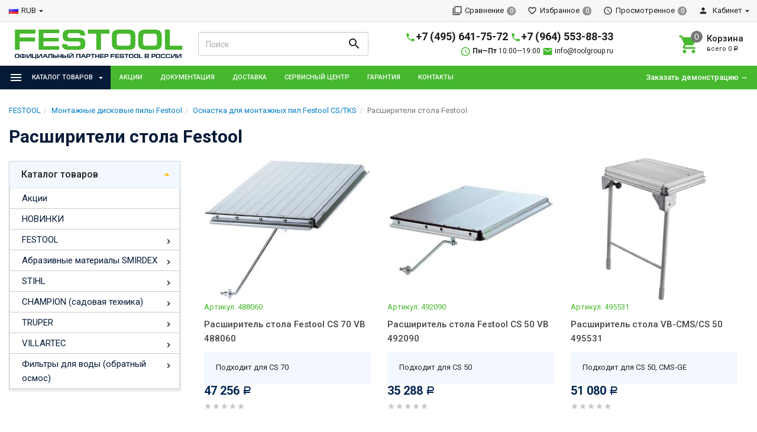

--- FILE ---
content_type: text/html; charset=utf-8
request_url: https://toolgroup.ru/category/rasshiriteli-festool/
body_size: 31032
content:
<!DOCTYPE html><html lang="ru"><head><title>Расширители стола Festool</title><meta charset="UTF-8"><meta http-equiv="x-ua-compatible" content="IE=edge"><meta name="Keywords" content="Расширители стола Festool, Расширители стола фестул" /><meta name="Description" content="" /><meta name="viewport" content="width=device-width, initial-scale=1, maximum-scale=1, user-scalable=0" /><meta name="google-site-verification" content="2MFwdcPJtwIEjb-gQSlnwDjUHvkXX3WQfRdmPPogsrA" /><meta name="yandex-verification" content="71c0c2bdc7545599" /><link rel="shortcut icon" href="/favicon.ico"/><link rel="alternate" type="application/rss+xml" title="Тулгрупп (Toolgroup)" href="https://toolgroup.ru/blog/rss/"><link href="/wa-data/public/shop/themes/dsvpro/shop.css?v11.3.2.8" rel="stylesheet" type="text/css" media="all" />
    <script>!function(a){"use strict";var b=function(b,c,d){function e(a){return h.body?a():void setTimeout(function(){e(a)})}function f(){i.addEventListener&&i.removeEventListener("load",f),i.media=d||"all"}var g,h=a.document,i=h.createElement("link");if(c)g=c;else{var j=(h.body||h.getElementsByTagName("head")[0]).childNodes;g=j[j.length-1]}var k=h.styleSheets;i.rel="stylesheet",i.href=b,i.media="only x",e(function(){g.parentNode.insertBefore(i,c?g:g.nextSibling)});var l=function(a){for(var b=i.href,c=k.length;c--;)if(k[c].href===b)return a();setTimeout(function(){l(a)})};return i.addEventListener&&i.addEventListener("load",f),i.onloadcssdefined=l,l(f),i};"undefined"!=typeof exports?exports.loadCSS=b:a.loadCSS=b}("undefined"!=typeof global?global:this);</script>
    <link href="https://fonts.googleapis.com/css?family=PT+Sans+Caption" rel="stylesheet"><script>loadCSS("//fonts.googleapis.com/css?family=Roboto:400,500,700", false, "all");loadCSS("/wa-data/public/site/themes/dsvpro/css/mi.min.css", false, "all");loadCSS("/wa-data/public/site/themes/dsvpro/css/social.min.css", false, "all");</script><noscript><link type="text/css" rel="stylesheet" media="all" href="//fonts.googleapis.com/css?family=Roboto:400,500,700"/><link href="/wa-data/public/site/themes/dsvpro/css/mi.min.css?v1.3.2.8" rel="stylesheet"><link href="/wa-data/public/site/themes/dsvpro/css/social.min.css?v1.3.2.8" rel="stylesheet"></noscript><script>loadCSS( "/wa-content/font/ruble/arial/fontface.css", false, "all");</script><noscript><link href="/wa-content/font/ruble/arial/fontface.css" rel="stylesheet" type="text/css"></noscript><script src="/wa-content/js/jquery/jquery-1.11.1.min.js"></script><script>loadCSS("/wa-data/public/shop/themes/dsvpro/css/print.css", false, "print");</script><!-- plugin hook: 'frontend_head' --><link rel='stylesheet' href='/wa-apps/shop/plugins/itemsets/css/itemsetsFrontend.css'>
                <style type='text/css'>
                    i.itemsets-pl.loader { background: url(/wa-apps/shop/plugins/itemsets/img/loader.gif) no-repeat; width: 43px; height: 11px; display: inline-block; }
                </style>
                <script type='text/javascript' src='/wa-apps/shop/plugins/itemsets/js/itemsetsFrontend.js'></script>
                <script type='text/javascript' src='/wa-apps/shop/plugins/itemsets/js/itemsetsFrontendLocale.js'></script>
                <script type='text/javascript'>
                    (function($) { 
                        $(function() {
                            $.itemsetsFrontend.init();
                        });
                    })(jQuery);
                </script><style>body.boxed {background-image: url("/wa-data/public/site/themes/dsvpro/img/custom_background.jpg");background-position: top;}.header_theme_el .headerContent__cart i,.product__action.active,.product__action:hover,.nav-tabs>li.active>a,.nav-tabs>li.active>a:hover,.nav-tabs>li.active>a:focus,.post:hover .h2 { color: #46b82e; }.heading::before,.promo:hover .promo__cover,.timeline__mask,.photos__item_mask,.ui-slider-horizontal .ui-slider-handle.ui-state-default,.ui-slider-horizontal .ui-widget-header { background-color: #46b82e; }.tmb-wrap-table div.active,.nav-tabs>li.active>a,.nav-tabs>li.active>a:hover,.nav-tabs>li.active>a:focus,.nav-tabs>li>a:hover,.post:hover .post__panel,.about:hover hr,.modal-content { border-color: #46b82e; }.btn-primary,.login .form.auth input[type="submit"] {background-color: #46b82e;border-color: #46b82e;}.btn-primary:hover,.btn-primary:focus,.login .form.auth input[type="submit"]:hover {background-color: #377f28;border-color: #377f28;}</style>


<style>
    /* цвет текста */
    html, body { color: #222; }

    /* цвет ссылок */
    a { color: #007dc6; }

    /* цвет наведения ссылок */
    a:hover { color: #1292ed; }

    /* черные ссылки / текст */
    .black,
    a.black { color: #000; }

    /* серые ссылки / текст */
    .gray,
    a.gray { color: #555; }

    /* обычные ссылки / текст */
    .darken,
    a.darken { color: #222; }

    /* разделитель : цвет */
    hr { border-color: #eee; }

    /* цитата : граница */
    blockquote { border-color: #eee; }

    /* фон содержимого сайта */
    body.body-auth,
    .wrapper { background: #fff; }

    /* ШАПКИ ОБЩЕЕ */
    .header { background: #fff; }

    /* верхнее меню : фон */
    .topMenu { background: #555; }

    /* верхнее меню : цвет меню страниц */
    .topMenu__pages,
    .topMenu__pages a { color: #d9d9d9; }

    /* верхнее меню : цвет сравнение, избранное */
    .topMenu__link
    .topMenu__link:hover { color: #fff; }

    .topMenu__badge {
        background: #959595; /* верхнее меню : фон индикаторов */
    color: #fff; /* верхнее меню : цвет индикаторов */
    }
    .full .topMenu__badge {
    background: #ffc120; /* верхнее меню : фон активных индикаторов */
    color: #000; /* верхнее меню : цвет активных индикаторов */
    }

    .mi-icon-badge[data-badge]::after {
        background: #777; /* шапка : индикаторы иконок : фон */
    color: #fff; /* шапка : индикаторы иконок : цвет */
    }

    .full .mi-icon-badge[data-badge]::after {
    background: #ffc120; /* шапка : индикаторы иконок : активный фон */
    color: #222; /* шапка : индикаторы иконок : активный цвет */
    }

    /* шапка : поиск : цвет границы */
    .search-form__button,
    .search-form__input { border-color: #b3b3b3; }

    .search-form__button {
    background: #ffc120; /* шапка : поиск : фон кнопки */
    color: #222; /* шапка : поиск : цвет кнопки */
    }


    /* ШАПКА 1 */
    /* шапка 1 : фон */
    .headerContent_theme_ua { background: #fff; }

    /* шапка 1 : категории : фон */
    .navbar_theme_ua { background: #fff; }

    /* шапка 1 : категории : цвет текста */
    .navbar_theme_ua .navbar-nav>li>a { color: #222; }

    /* шапка 1 : категории : цвет границы */
    .navbar_theme_ua .navbar-nav>li>a:hover { border-color: #000; }

    /* шапка 1 : цвет иконок */
    .headerLinks_theme_ua .headerLinks__link { color: #1d1d1d; }

    .headerLinks_theme_ua .full .headerLinks__icon::after {
    background-color: #46b82e; /* шапка 1 : индикаторы иконок : активный фон */
    color: #fff; /* шапка 1 : индикаторы иконок : активный цвет */
    }

    /* ШАПКА 2 */
    /* шапка 2 : цвет текста, ссылок */
    .header_theme_am,
    .header_theme_am a { color: #fff; }

    /* шапка 2 : фон */
    .headerContent_theme_am { background: #303030; }

    /* шапка 2 : навцигация : фон */
    .navbar_theme_am { background: transparent; }

    /* шапка 2 : навцигация : цвет текста */
    .navbar_theme_am .navbar-nav>li>a,
    .navbar_theme_am .navbar-nav>li>a:hover { color: #ccc; }

    /* шапка 2 : навигация : цвет текста каталога */
    .dropdown_theme_am > a { color: #fff !important}

    /* шапка 2 : навигация : цвет стрелки фикс. каталога */
    .header_theme_am.affix .navbar-nav>li:first-child>a::after { color: #ffc120 }

    /* шапка 2 : поиск : цвет границы */
    .search-form_theme_am .search-form__button,
    .search-form_theme_am .search-form__input { border-color: transparent; }


    /* ШАПКА 3 */
    /* шапка 3 : фон */
    .header_theme_wm { background: #46b82e; }

    /* шапка 3 : цвет текста, ссылок */
    .topMenu_theme_wm,
    .topMenu_theme_wm a { color: #fff; }

    /* шапка 3 : верхнее меню : фон */
    .topMenu_theme_wm { background: transparent; }

    /* шапка 3 : поиск : цвет границы */
    .search-form_theme_wm .search-form__button,
    .search-form_theme_wm .search-form__input { border-color: transparent; }

    /* шапка 3 : навигация : фон */
    .navbar_theme_wm { background: #fff; }

    /* шапка 3 : навигация : цвет ссылок */
    .navbar_theme_wm .navbar-nav>li>a { color: #46b82e; }

    /* шапка 3 : навигация : цвет промо */
    .navbar_theme_wm .navbar-promo { color: #f58339 !important; }

    /* шапка 3 : навигация : цвет стрелки фикс. каталога */
    .navbar-bars__arrow { color: #ffc120 }

    /* ШАПКА 4 */
    /* шапка 4 : цвет текста, ссылок */
    .header_theme_el,
    .header_theme_el a { color: #1d1d1d; }

    .topMenu_theme_el {
        background: #f7f7f7; /* шапка 4 : верхнее меню : фон */
        border-color: #ddd; /* шапка 4 : верхнее меню : цвет границы */
    }

    /* шапка 4 : верхнее меню : цвет меню страниц */
    .topMenu_theme_el .topMenu__pages,
    .topMenu_theme_el .topMenu__pages a { color: #222 }

    /* шапка 4 : верхнее меню : цвет сравнение, избранное */
    .topMenu_theme_el .topMenu__link:hover,
    .topMenu_theme_el .topMenu__link { color: #222 }

    /* шапка 4 : поиск : фон кнопки */
    .search-form_theme_el .search-form__button { background: transparent; }

    /* шапка 4 : корзина : цвет иконки */
    .header_theme_el .headerContent__cart i { color: #46b82e; }

    /* шапка 4 : категории : фон */
    .navbar_theme_el { background-color: #46b82e; }

    /* шапка 4 : категории : цвет текста */
    .navbar_theme_el .navbar-nav>li>a,
    .navbar_theme_el .navbar-nav>li>a:hover,
    .navbar_theme_el .navbar-nav>li>a:focus { color: #fff }

    /* шапка 4 : категории : фон наведение */
    .navbar_theme_el .navbar-nav>li>a:hover { background-color: #051a37; }

    /* ВЫПАДАЮЩИЕ СПИСКИ */
    /* выпадающие списки : фон */
    .dropdown-menu { background-color: rgba(255,255,255,0.96);; }

    /* выпадающие списки : стрелка : фон */
    .dropdown-arrow>.dropdown-menu::after { border-bottom-color: rgba(255,255,255,0.96);; }

    /* выпадающие списки : цвет ссылок */
    .dropdown-menu>li>a { color: #46b82e; }

    /* выпадающие списки : цвет стрелок */
    .dropdown>a::after,
    .dropdown-submenu>a::after { color: #ccc; }

    /* выпадающие списки : навигация : фон */
    .navbar-nav .dropdown-menu { background-color: #fff; }

    /* выпадающие списки : навигация : цвет текст */
    .navbar .dropdown-menu>li>a { color: #333; }

    /* выпадающие списки : навигация : цвет текст наведения */
    .navbar .dropdown-menu>li>a:hover { color: #b3b3b3; }

    /* выпадающие списки : навигация шапка 1 : цвет границы */
    .navbar_theme_ua ul.dropdown-menu { border-color: #000; }

    /* выпадающие списки : навигация шапка 2 : цвет текста наведение */
    .dropdown-menu_theme_am>li>a:hover { color: #46b82e; }

    /* выпадающие списки : мегаменю : цвет заголовков*/
    .megaMenu .megaMenu__heading { color: #000; }

    /* выпадающие списки : мегаменю : цвет текста */
    .megaMenu li a { color: #333; }

    /* выпадающие списки : мегаменю : цвет текста наведение */
    .megaMenu li a:hover { color: #b3b3b3; }

    /* выпадающие списки : меню шапка 2 : цвет текста */
    .amaMenu a { color: #5a5a5a; }

    /* ПОДПИСКА */
    .subscribe {
    background-color: #fff; /* подписка : фон */
    border-color: #f4f4f4; /* подписка : цвет границы */
    color: #222; /* подписка : цвет текста */
    }

    /* ПОДВАЛ */
    .footer {
    background-color: #fff; /* подвал : фон */
    border-color: #f4f4f4; /* подвал : цвет границы */
    color: #222; /* подвал : цвет текста */
    }

    /* подвал : цвет ссылок */
    .footer a { color: #46b82e; }

    /* КОПИРАЙТ */
    .copyright {
        background-color: #fafafa; /* копирайт : фон */
    border-color: #f4f4f4; /* копирайт : цвет границы */
    color: #424242; /* копирайт : цвет текста */
    }

    /* ФОРМЫ */
    .form input[type="text"],
    .form input[type="password"],
    .form input[type="email"],
    .form select,
    .form textarea,
    .form-control {
    background-color: #fff; /* формы : поля : фон */
    border-color: #ccc; /* формы : поля : граница */
    color: #555; /* формы : поля : цвет текста */
    }

    /* формы : поля : цвет границы фокуса */
    .form input[type="text"]:focus,
    .form input[type="password"]:focus,
    .form input[type="email"]:focus,
    .form select:focus,
    .form textarea:focus { border-color: #7fbbe6; }

    .checkbox:not(:checked)+label::before {
    background-color: #fff; /* формы : чекбокс : фон */
    border-color: #aaa; /* формы : чекбокс : граница */
    }

    .checkbox:checked+label::before {
    background-color: #76c143; /* формы : чекбокс : фон */
    border-color: #76c143; /* формы : чекбокс : граница */
    color: #fff; /* формы : чекбокс : цвет текста */
    }

    .radio:not(:checked)+label::before,
    .radio:checked+label::before {
    background: #fff; /* формы : радио : фон */
    border-color: #878787; /* формы : радио : граница */
    }

    /* формы : радио : фон кружка */
    .radio:checked+label::after { background: #878787; }

    .btn-default {
        color: #000; /* кнопка : обычная : цвет текста */
    background-color: #fff; /* кнопка : обычная : фон */
    border-color: #caced4; /* кнопка : обычная : граница */
    }

    .btn-primary,
    .login .form.auth input[type="submit"] {
    color: #fff; /* кнопка : синяя : цвет текста */
    background-color: #46b82e; /* кнопка : синяя : фон */
    border-color: #46b82e; /* кнопка : синяя : граница */
    }

    .btn-primary:hover,
    .login .form.auth input[type="submit"]:hover {
    color: #fff; /* кнопка : синяя : цвет текста наведения */
    background-color: #051a37; /* кнопка : синяя : фон наведения*/
    border-color: #051a37; /* кнопка : синяя : граница наведения */
    }

    .btn-danger {
    color: #fff; /* кнопка : красная : цвет текста */
    background-color: #46b82e; /* кнопка : красная : фон */
    border-color: #46b82e; /* кнопка : красная : граница */
    }

    .btn-danger:hover {
    color: #fff; /* кнопка : красная : цвет текста наведения */
    background-color: #b40028; /* кнопка : красная : фон наведения */
    border-color: #b40028; /* кнопка : красная : граница наведения */
    }

    /* БОКОВАЯ ПАНЕЛЬ */
    .sbNav__header {
        background: #f2f8fd; /* бок. категории : заголовок : фон */
        border-color: #e9e9e9; /* бок. категории : заголовок : граница */
    color: #222 !important; /* бок. категории : заголовок : цвет текста */
    }

    /* бок. категории : заголовок : цвет стрелки */
    .sbNav__header::after { color: #ffc120; }

    /* бок. категории : ссылки : фон */
    .sbNav__li { background: #fff; }

    /* бок. категории : ссылки : цвет текста */
    .sbNav__link,
    .sbNav .dropdown-menu>li>a { color: #051a37; }

    /* бок. категории : ссылки : цвет текста наведения */
    .sbNav__link:hover,
    .sbNav .dropdown-menu>li>a:hover { color: #46b82e; }

    /* бок. панель : заголовки : цвет текста */
    .sbHeading { color: #000; }

    /* бок. панель : бренды : цвет ссылок */
    .sbBrands a { color: #333; }

    /* бок. панель : новости : цвет наименования */
    .sbPosts__name { color: #333; }

    /* бок. панель : новости : цвет информации */
    .sbPosts__info { color: #888; }

    /* бок. панель : теги : граница */
    .sbTags__item { border-color: #f1f1f1; }

    /* бок. панель : теги : фон наведения */
    .sbTags__item:hover { background: #f1f1f1; }

    /* бок. панель : теги : цвет текст */
    .sbTags__tag { color: #5a5a5a !important; }

    /* бок. панель : слайдер : цвет стрелок */
    .slick-sb .slick-arrow::before { color: #000; }

    /* СЛАЙДЕР */
    /* слайдер : точки : цвет */
    .slick-dots li button { color: #c9c9c9; }

    /* слайдер : точки : активный цвет */
    .slick-dots li.slick-active button { color: #707070; }

    /* слайдер : стрелки : фон */
    .slick-arrow { background: rgba(255,255,255,0.3); }

    /* слайдер : стрелки : фон наведение */
    .slick-arrow:hover,
    .slick-arrow:focus { background-color: #fff; }

    /* слайдер : стрелки : цвет */
    .slick-arrow::before { color: #c7c7c7; }

    /* МАГАЗИН */
    /* карточка товара : фон */
    .products__inner { background: #fff; }

    /* карточка товара : граница наведение */
    .products.thumbs .products__item:hover .products__inner { border-color: #8c8c8c; }

    /* карточка товара : цвет названия */
    .products__link { color: #444; }

    /* карточка товара : цвет цены */
    .products__price { color: #46b82e; }

    /* карточка товара : цвет цены в фиксированной форме */
    .productAffix__price { color: #46b82e; }

    /* карточка товара : цвет избранного, сравнения */
    .product__action { color: #666; }

    .products__quickview {
        background: #fff; /* карточка товара : быстрый просмотр : фон */
        color: #222; /* карточка товара : быстрый просмотр : текст */
    }

    /* услуги : цвет иконки */
    .service__icon { color: #5e5e5e; }

    /* услуги : цвет наведения иконки */
    .service:hover .service__icon  { color: #21242a; }

    /* заголовки : граница */
    .heading::before { background: #46b82e; }


    .nav-tabs:not(.quickview__tabs)>li.active>a,
    .nav-tabs:not(.quickview__tabs)>li.active>a:hover,
    .nav-tabs:not(.quickview__tabs)>li.active>a:focus {
    color: #46b82e; /* табы : активная вкладка : цвет текущей */
    border-color: #46b82e; /* табы : активная вкладка : граница текущей */
    }

    /* посты : граница */
    .post__panel { border-color: #e7e7e7; }

    /* посты : граница наведения */
    .post:hover .post__panel { border-color: #46b82e; }

    /* посты : цвет заголовка наведение */
    .post:hover .h2 { color: #46b82e; }

    /* посты : маска изображения */
    .timeline__mask { background: #46b82e; }

    /* бренды : цвет границы */
    .brands,
    .brands__all { border-color: #ebebeb; }

    /* описание : разделитель : граница */
    .about hr { border-color: #e4e4e4; }

    /* описание : разделитель : граница наведения */
    .about:hover hr { border-color: #46b82e; }

    /* сортировка : цвет границы */
    .sort { border-color: #e9e9e9; }

    .sort .dropdown>a {
        background: #dfebed; /* сортировка : кнопка : фон */
        border-color: #c2cfd6; /* сортировка : кнопка : граница */
    color: #222; /* сортировка : кнопка : текст */
    }

    .sort .dropdown .dropdown-menu {
    background: #fff; /* сортировка : список : фон */
    border-color: #46b82e; /* сортировка : список : граница */
    color: #222; /* сортировка : список : текст */
    }

    .sort .selected a { color: #46b82e; } /* сортировка : список : текст активный */

    /* сортировка : вид : цвет */
    .sort__view a { color: #d9d9d9; }

    /* сортировка : вид : цвет активный */
    .sort__view a.active { color: #9ed6fa; }

    /* фильтр : фон */
    .filter,
    .sbSort__inner { background: #fff; }

    /* фильтр : граница */
    .filter,
    .filter__block { border-color: #f0f0f0; }

    /* фильтр : слайдер : фон */
    .ui-slider-horizontal.ui-widget-content { background: #bbb; }

    /* фильтр : слайдер : активный фон и кружки */
    .ui-slider-horizontal .ui-widget-header,
    .ui-slider-horizontal .ui-slider-handle.ui-state-default { background: #46b82e; }

    /* фильтр : стрелки : цвет */
    .filter__header a::before,
    .sbSort__btn::before { border-top-color: #ffc120; }

    /* фильтр моб : кнопки : фон */
    .filterMobile { background: #f2f8fd; }

    /* фильтр моб : разделитель : фон */
    .sbSort { background: #e9e9e9; }


    /* форма продукта : фон */
    .productForm { background: #fff; }

    /* форма продукта : граница */
    .productForm,
    .productForm__header { border-color: #c2cfd6; }

    /* форма продукта : заголовок : фон */
    .productForm__header { background: #f2f8fd; }

    /* количество : фон */
    .qty { background: #eee; }

    /* количество : кнопки : фон */
    .qty button { background: #ddd; }

    /* количество : кнопки : цвет */
    .qty__plus::before { border-bottom-color: #444 !important; }
    .qty__minus::before { border-top-color: #444 !important; }

    @media (min-width: 991px) {
        .cartOrder__block {
            background: #fff; /* корзина : форма : фон */
            border-color: #c2cfd6; /* корзина : форма : граница */
        }
    }

    /* оформление : фон */
    .panel { background: #fff; }

    /* мои заказы : фон */
    .myTable { background: #fff; }

    /* мои заказы : граница */
    .myTable,
    .myOrders__table>.row { border-color: #dbdbdb; }

    /* мои заказы : заголовок : фон */
    .myTable__header { background: #f1f8fd; }

    /* статусная строка : линия : фон */
    .progress-step::after { background-color: #c0ced4; }

    .progress-step .progress-marker {
        color: #fff; /* статусная строка : маркер : текст */
        background-color: #fff; /* статусная строка : маркер : фон */
        border-color: #c0ced4; /* статусная строка : маркер : граница */
    }

    .progress-step.is-active .progress-marker {
        background-color: #6dc150; /* статусная строка : маркер : фон активный */
        border-color: #6dc150; /* статусная строка : маркер : граница активная */
    }

    .progress-step:hover .progress-marker {
        background-color: #8cce76; /* статусная строка : маркер : фон наведения*/
        border-color: #8cce76; /* статусная строка : маркер : граница наведения */
    }

    /* БЛОГ , ФОТО */
    /* блог : разделитель : фон */
    .timeline::before { background-color: #eee; }

    /* блог : метка даты : цвет */
    .timeline__badge,
    .timeline__panel::before { color: #ccc; }

    /* отзывы  : граница */
    .review { border-color: #e3e3e3; }

    /* отзывы : дата : цвет текста */
    .review__date { color: #8c8c8c; }

    /* фото : маска */
    .photos__item_mask { background-color: #46b82e; }
</style><meta property="og:type" content="article" />
<meta property="og:title" content="Расширители стола Festool" />
<meta property="og:url" content="https://toolgroup.ru/category/rasshiriteli-festool/" />
<!-- Global Site Tag (gtag.js) - Google Analytics -->
<script async src="https://www.googletagmanager.com/gtag/js?id=GA_TRACKING_ID"></script>
<script>
  window.dataLayer = window.dataLayer || [];
  function gtag(){dataLayer.push(arguments);}
  gtag('js', new Date());<script type="text/javascript">
(function(i,s,o,g,r,a,m){i['GoogleAnalyticsObject']=r;i[r]=i[r]||function(){
(i[r].q=i[r].q||[]).push(arguments)},i[r].l=1*new Date();a=s.createElement(o),
m=s.getElementsByTagName(o)[0];a.async=1;a.src=g;m.parentNode.insertBefore(a,m)
})(window,document,'script','//www.google-analytics.com/analytics.js','ga');
ga('create', 'UA-127645643-1', 'auto');
ga('send', 'pageview');

</script><!--[if lt IE 9]><script src="https://oss.maxcdn.com/html5shiv/3.7.3/html5shiv.min.js"></script><script src="https://oss.maxcdn.com/respond/1.4.2/respond.min.js"></script><![endif]--></head><body class="boxed"><div class="wrapper"><div class="header-wrapper header-wrapper-theme_el">








<header class="header header_theme_el hidden-xs hidden-sm" data-spy="affix" data-offset-top="220"><div class="topMenu topMenu_theme_el affix-hidden"><div class="container-fluid"><ul class="topMenu__crcy list-inline"><li class="dropdown"><img src="/wa-content/img/country/rus.gif" alt="RUB"><a href="javascript:void(0)">RUB</a><ul class="dropdown-menu"><li class="active"><a href="javascript:void(0)" data-crcy="RUB"><img src="/wa-content/img/country/rus.gif" alt="RUB">Российский рубль</a></li><li><a href="javascript:void(0)" data-crcy="EUR"><img src="/wa-content/img/country/deu.gif" alt="EUR">Евро</a></li></ul></li></ul><ul class="topMenu__pages list-inline"></ul><ul class="topMenu__user list-inline list-unstyled"><li><a class="topMenu__link js-compare" href="javascript:void(0);"><i class="mi mi-filter-none topMenu__icon"></i><span class="topMenu__label">Сравнение</span><span class="badge topMenu__badge js-compare-count">0</span></a></li><li><a class="topMenu__link js-favorite" href="/search/?func=wishlist" rel="nofollow"><i class="mi mi-favorite-border topMenu__icon"></i><span class="topMenu__label">Избранное</span><span class="badge topMenu__badge js-favorite-count">0</span></a></li><li><a class="topMenu__link js-viewed" href="/search/?func=viewed" rel="nofollow"><i class="mi mi-access-time topMenu__icon"></i><span class="topMenu__label">Просмотренное</span><span class="badge topMenu__badge js-viewed-count">0</span></a></li><li class="dropdown dropdown-right"><a href="/my/profile/?mynav=1"><i class="mi mi-person topMenu__icon"></i> Кабинет</a><ul class="dropdown-menu"><li><a href="/login/">Вход</a></li><li><a href="/signup/">Регистрация</a></li></ul></li></ul></div></div><div class="headerContent headerContent_theme_el"><div class="container-fluid"><div class="row vertical-align"><div class="col-md-3"><a href="/" class="logo logo_theme_el">
        <img src="/wa-data/public/site/themes/dsvpro/img/mylogo.png?v1.3.2.8" alt="Тулгрупп (Toolgroup)">
</a></div><div class="col-md-3"><div class="search-form search-form_theme_el" id="searchWrapper"><form method="get" action="/search/"><div class="input-group"><input class="search-form__input form-control" type="search" name="query" placeholder="Поиск" autocomplete="off" id="searchAjax"><span class="input-group-btn"><button class="search-form__button btn" type="submit"><i class="mi mi-search mi-24 search-form__icon"></i></button></span></div></form><div class="search-form__collapse"></div></div></div><div class="col-md-7 col-lg-6 headerContent__info"><ul class="list-unstyled headerContent__contacts"></ul><ul class="list-unstyled headerContent__contacts"><li class="fs-18em fw-7"><i class="material-icons" style="font-size:18px; color:#46b82e;">phone</i><a href="tel:+74956417572">+7 (495) 641-75-72</a>&nbsp;<i class="material-icons" style="font-size:18px; color:#46b82e;">phone</i><a href="tel:+79645538833">+7 (964) 553-88-33</a></li><li class="fs-12em text-elips"><i class="material-icons" style="font-size:18px; color:#46b82e;">schedule</i> <span class="fw-7">Пн—Пт</span> 10:00—19:00 <i class="material-icons" style="font-size:18px; color:#46b82e;">email</i> <a href="mailto:info@toolgroup.ru">info@toolgroup.ru</a></li></ul><ul class="headerLinks headerLinks_theme_el"><li id="cart"><a class="headerContent__cart td-none js-cart" href="/cart/"><span class="mi-icon-badge js-cart-count" data-badge="0"><i class="mi mi-shopping-cart headerLinks__icon"></i></span><div class="text-left"><p class="fs-15em fw-5">Корзина</p><p class="fs-11em tt-lc">Всего <span class="js-cart-total">0 <span class="ruble">Р</span></span></p></div></a><div id="flying-cart" class="flyingCart is-empty">
    <div class="flyingCart__content">
            </div>
    <div class="flyingCart__summary">
        <div class="row">
            <div class="col-xs-12">
                <p><span class="gray fs-13em">Всего</span>: <span class="fw-7 fs-14em js-cart-total">0 <span class="ruble">Р</span></span></p>
                <a href="/cart/" class="btn btn-primary btn-block">Корзина</a>
            </div>
        </div>
    </div>
    <div id="flying_cart_template" class="hidden">
        <div class="row">
            <div class="col-xs-4 flyingCart__image">
                <img src="[data-uri]" alt="flyingcart template">
            </div>
            <div class="col-xs-8">
                <p class="flyingCart__name fs-15em fw-5"></p>
                <p class="flyingCart__price color-price fs-13em fw-7"></p>
                <a href="javascript:void(0)" class="flyingCart__delete fs-13em">Удалить</a>
                <span class="flyingCart__count hidden"></span>
            </div>
        </div>
    </div>
</div></li></ul></div></div></div></div><nav class="navbar navbar-default navbar_theme_el" id="navbar-shadowed"><div class="container-fluid"><div class="row"><ul class="nav navbar-nav navbar-flex"><li class="navbar-catalog dropdown dropdown_theme_am"><a class="navber-catalog__link" href="javascript:void(0)"><i class="navber-catalog__icon mi mi-menu mi-24"></i><span class="navber-catalog__text">Каталог товаров</span></a><ul class="dropdown-menu dropdown-menu_theme_am"><li><a href="/category/aktsii/" data-icon-id="1604"><span>Акции</span></a></li><li><a href="/category/novinki/" data-icon-id="1524"><span>НОВИНКИ</span></a></li><li class="dropdown-submenu"><a href="/category/festool/" data-icon-id="1712"><span>FESTOOL</span></a><div class="dropdown-menu multiColumnMenu multiColumnMenu-col2"><div class="multiColumnMenu__col"><a href="/category/akkumulyatory-i-zaryadnye-ustroystva-festool/" class="multiColumnMenu__heading color-secondary td-none"><span>Аккумуляторы и зарядные устройства Festool</span></a><ul class="list-unstyled mb-20"><li><a href="/category/akkumulyatory-festool/" data-icon-id="1632" class="td-none"><span>Аккумуляторы Festool</span></a></li><li><a href="/category/zaryadnye-ustroystva-festool/" data-icon-id="1633" class="td-none"><span>Зарядные устройства Festool</span></a></li></ul><a href="/category/pogruzhnye-diskovye-pily-festool/" class="multiColumnMenu__heading color-secondary td-none"><span>Погружные дисковые пилы Festool</span></a><ul class="list-unstyled mb-20"><li><a href="/category/pogruzhnaya-pila-c-podreznym-diskom-festool-tsv-60/" data-icon-id="1891" class="td-none"><span>Погружная пила c подрезным диском Festool TSV 60</span></a></li><li><a href="/category/pogruzhnye-pily-ts-tsc/" data-icon-id="564" class="td-none"><span>Погружные пилы Festool TS / TSC</span></a></li><li><a href="/category/plotnickie-pily/" data-icon-id="816" class="td-none"><span>Дисковые пилы Festool HK / HKC</span></a></li><li><a href="/category/diski-i-nozhi-dlya-pil-festool/" data-icon-id="907" class="td-none"><span>Диски и ножи для пил Festool</span></a></li><li><a href="/category/osnastka-pogruzhnie-diskovie-pili-festool/" data-icon-id="624" class="td-none"><span>Оснастка для погружных и дисковых пил Festool</span></a></li></ul><a href="/category/torcovochnaja-pila-kapex/" class="multiColumnMenu__heading color-secondary td-none"><span>Торцовочные пилы KAPEX Festool</span></a><ul class="list-unstyled mb-20"><li><a href="/category/tortsovochnye-pily-kapex-festool/" data-icon-id="1549" class="td-none"><span>Торцовочные пилы KAPEX Festool</span></a></li><li><a href="/category/pilnye-diski-festool/" data-icon-id="1498" class="td-none"><span>Пильные диски Festool</span></a></li><li><a href="/category/osnastka-dlja-torcovochnoj-pily/" data-icon-id="913" class="td-none"><span>Оснастка для торцовочной пилы Festool</span></a></li></ul><a href="/category/montazhnye-diskovye-pily/" class="multiColumnMenu__heading color-secondary td-none"><span>Монтажные дисковые пилы Festool</span></a><ul class="list-unstyled mb-20"><li><a href="/category/montazhnaya-diskovaya-pila-festool-tks-80/" data-icon-id="1636" class="td-none"><span>Монтажная дисковая пила Festool TKS 80</span></a></li><li><a href="/category/precisio-/" data-icon-id="594" class="td-none"><span>Дисковые монтажные пилы Festool PRECISIO</span></a></li><li><a href="/category/osnastka-festool-cs/" data-icon-id="625" class="td-none"><span>Оснастка для монтажных пил Festool CS/TKS</span></a></li><li><a href="/category/raskhodnye-materialy-dlya-montazhnykh-diskovykh-pil-festool/" data-icon-id="1606" class="td-none"><span>Расходные материалы для монтажных дисковых пил Festool</span></a></li></ul><a href="/category/pyleudalenie-/" class="multiColumnMenu__heading color-secondary td-none"><span>Пылесосы Festool</span></a><ul class="list-unstyled mb-20"><li><a href="/category/akkumulyatornye-pylesosy-festool/" data-icon-id="1886" class="td-none"><span>Аккумуляторные пылесосы Festool</span></a></li><li><a href="/category/pylesos-festool-ct-15/" data-icon-id="1629" class="td-none"><span>Пылесос Festool CT 15</span></a></li><li><a href="/category/pylesosy-festool-ct-25/" data-icon-id="1885" class="td-none"><span>Пылесосы Festool CT 25</span></a></li><li><a href="/category/pyleudaljajushie-apparaty/" data-icon-id="583" class="td-none"><span>Пылесосы Festool CTL</span></a></li><li><a href="/category/pyleudaljajushie-apparaty-ctm-/" data-icon-id="613" class="td-none"><span>Пылесосы Festool CTM</span></a></li><li><a href="/category/pyleudaljajushie-apparaty-festool-cth/" data-icon-id="860" class="td-none"><span>Пылесосы Festool CTH</span></a></li><li><a href="/category/separator-festool/" data-icon-id="1611" class="td-none"><span>Сепаратор Festool CT</span></a></li><li><a href="/category/pyleudaljajushie-apparaty-festool-ct-17/" data-icon-id="814" class="td-none"><span>Пылесос Festool CT 17</span></a></li><li><a href="/category/blok-energoobespechenijapyleudalenija-eaa-festool/" data-icon-id="1089" class="td-none"><span>Блок энергообеспечения пылеудаления EAA Festool</span></a></li><li><a href="/category/rabochij-centr/" data-icon-id="869" class="td-none"><span>Рабочий центр Festool</span></a></li><li><a href="/category/mobilnye-konsoli-festool/" data-icon-id="581" class="td-none"><span>Мобильные консоли Festool</span></a></li><li><a href="/category/osnastka_st/" data-icon-id="618" class="td-none"><span>Оснастка для пылесосов Festool</span></a></li><li><a href="/category/rashodnye-materialy_8f/" data-icon-id="863" class="td-none"><span>Расходные материалы для пылесосов Festool</span></a></li></ul><a href="/category/shurupovyorti-dreli-perforatori-Festool/" class="multiColumnMenu__heading color-secondary td-none"><span>Шуруповёрты дрели и перфораторы Festool</span></a><ul class="list-unstyled mb-20"><li><a href="/category/akkumulyatornye-dreli-shurupovyorty-festool-tid-18/" data-icon-id="1634" class="td-none"><span>Аккумуляторные импульсные дрели-шуруповёрты Festool TID 18</span></a></li><li><a href="/category/akkumuljatornye-dreli-shurupoverty-cxs/" data-icon-id="572" class="td-none"><span>Аккумуляторные дрели-шуруповерты Festool CXS, TXS</span></a></li><li><a href="/category/akkumuljatornye-dreli-shurupoverty-t3-/" data-icon-id="570" class="td-none"><span>Аккумуляторные дрели-шуруповерты Festool Т 18 +3</span></a></li><li><a href="/category/akkumuljatornye-dreli-shurupoverty-c12-/" data-icon-id="568" class="td-none"><span>Аккумуляторные дрели-шуруповерты Festool C18</span></a></li><li><a href="/category/-akkumuljatornye-dreli-shurupovyorty-festool-drc/" data-icon-id="809" class="td-none"><span>Аккумуляторные ударные дрели-шуруповёрты Festool TPC</span></a></li><li><a href="/category/akkumuljatornye-dreli-shurupovyorty-festool-drc/" data-icon-id="808" class="td-none"><span>Аккумуляторные дрели-шуруповёрты Festool TDC</span></a></li><li><a href="/category/akkumuljatornye-dreli-shurupovyorty-festool-dwc/" data-icon-id="810" class="td-none"><span>Аккумуляторные дрели-шуруповёрты (гипсокартон) Festool DWC</span></a></li><li><a href="/category/akkumuljatornye-perforatory/" data-icon-id="1156" class="td-none"><span>Перфоратор аккумуляторный Festool</span></a></li><li><a href="/category/dreli-shurupovyorty-festool-dr/" data-icon-id="811" class="td-none"><span>Сетевые дрели Festool DR, PD</span></a></li><li><a href="/category/osnastka-shurupoverti-festool/" data-icon-id="617" class="td-none"><span>Оснастка шуруповерты дрели Festool</span></a></li><li><a href="/category/rashodnye-materialy-festool-shurupiverti/" data-icon-id="822" class="td-none"><span>Расходные материалы Festool шуруповерты</span></a></li></ul><a href="/category/shlifovanie-/" class="multiColumnMenu__heading color-secondary td-none"><span>Шлифовальные машинки Festool</span></a><ul class="list-unstyled mb-20"><li><a href="/category/rotex-/" data-icon-id="586" class="td-none"><span>Эксцентриковая шлифовальная машинка c редуктором Festool ROTEX</span></a></li><li><a href="/category/ekscentrikovye-shlifmashinki-/" data-icon-id="588" class="td-none"><span>Эксцентриковые шлифовальные машинки Festool ETS</span></a></li><li><a href="/category/akkumuljatornye-shlifovalnye-mashinki-novinka/" data-icon-id="1506" class="td-none"><span>Аккумуляторные шлифовальные машинки Festool</span></a></li><li><a href="/category/shlifmashinka-rutscher-tonkoegruboe-shlifovanie-/" data-icon-id="591" class="td-none"><span>Шлифмашинка Festool Rutscher Deltex,Тонкое,грубое шлифование</span></a></li><li><a href="/category/duplex-/" data-icon-id="587" class="td-none"><span>Festool DUPLEX</span></a></li><li><a href="/category/shlifovanie-pnevmaticheskimi-instrumentami-/" data-icon-id="600" class="td-none"><span>Пневматическое шлифование Festool</span></a></li><li><a href="/category/lentochnye-shlifmashinki-/" data-icon-id="589" class="td-none"><span>Ленточные шлифмашинки Festool</span></a></li><li><a href="/category/shlifovalnaja-mashinka-dlja-sten-i-potolkov/" data-icon-id="585" class="td-none"><span>Шлифовальная машинка для стен и потолков Festool Planex</span></a></li><li><a href="/category/rotacionnye-shlifovalnye-mashinki-festool-ras/" data-icon-id="590" class="td-none"><span>Ротационные шлифовальные машинки Festool RAS</span></a></li><li><a href="/category/osnastka-festool-shlifovanie/" data-icon-id="806" class="td-none"><span>Оснастка шлифование Festool</span></a></li><li><a href="/category/rashodnye-materialy-festool-shlifovka/" data-icon-id="1050" class="td-none"><span>Расходные материалы Festool</span></a></li></ul><a href="/category/shlmashinki-dlja-sten-i-potolkov-planex/" class="multiColumnMenu__heading color-secondary td-none"><span>Шлифмашина Festool PLANEX для стен и потолков</span></a><ul class="list-unstyled mb-20"><li><a href="/category/shlifmashinka-festool-planex/" data-icon-id="1551" class="td-none"><span>Шлифмашинки Festool PLANEX</span></a></li><li><a href="/category/osnastka_ps/" data-icon-id="1507" class="td-none"><span>Оснастка для Festool PLANEX LHS</span></a></li></ul><a href="/category/polirovanie-festool/" class="multiColumnMenu__heading color-secondary td-none"><span>Полирование Festool</span></a><ul class="list-unstyled mb-20"><li><a href="/category/rotacionnye-polirovalnye-mashinki-festool/" data-icon-id="1445" class="td-none"><span>Ротационные полировальные машинки Festool</span></a></li><li><a href="/category/dispensery-surfix-festool/" data-icon-id="711" class="td-none"><span>Диспенсеры SURFIX Festool</span></a></li><li><a href="/category/osnastka-polirovanie-festool/" data-icon-id="1073" class="td-none"><span>Оснастка полирование Festool</span></a></li><li><a href="/category/rashodnye-materialy-polirovanie-festool/" data-icon-id="1074" class="td-none"><span>Расходные материалы для полирования Festool</span></a></li></ul><a href="/category/frezerovanie/" class="multiColumnMenu__heading color-secondary td-none"><span>Фрезеры Festool</span></a><ul class="list-unstyled mb-20"><li><a href="/category/frezery-vertikalnye/" data-icon-id="574" class="td-none"><span>Фрезеры Festool вертикальные</span></a></li><li><a href="/category/frezery-kromochnye-/" data-icon-id="576" class="td-none"><span>Фрезеры кромочные Festool OFK MFK</span></a></li><li><a href="/category/frezery-djubelnye-/" data-icon-id="577" class="td-none"><span>Фрезеры дюбельные Festool DOMINO DF</span></a></li><li><a href="/category/frezery-cepnodolbyozhnye/" data-icon-id="817" class="td-none"><span>Фрезеры Цепнодолбежные Festool снято</span></a></li><li><a href="/category/shiporeznoe-prisposoblenie-vs-600-/" data-icon-id="578" class="td-none"><span>Шипорезное приспособление Festool VS 600</span></a></li><li><a href="/category/osnastka-frezerov-festool/" data-icon-id="627" class="td-none"><span>Оснастка для фрезеров Festool</span></a></li><li><a href="/category/rashodnye-materialy-frezeri-festool/" data-icon-id="1029" class="td-none"><span>Расходные материалы фрезеры Festool</span></a></li></ul><a href="/category/almaznoe-shlifovanie/" class="multiColumnMenu__heading color-secondary td-none"><span>Фрезеры зачистные Festool</span></a><ul class="list-unstyled mb-20"><li><a href="/category/zachistnye-frezery-festool-renofix/" data-icon-id="1548" class="td-none"><span>Зачистные фрезеры Festool RENOFIX</span></a></li><li><a href="/category/osnastka_91/" data-icon-id="1514" class="td-none"><span>Оснастка зачистных фрезеров Festool</span></a></li><li><a href="/category/rashodnye-materialy_tm/" data-icon-id="1513" class="td-none"><span>Расходные материалы зачистные фрезеры Festool</span></a></li></ul><a href="/category/frezery-diskovye-/" class="multiColumnMenu__heading color-secondary td-none"><span>Фрезер дисковый Festool</span></a><ul class="list-unstyled mb-20"><li><a href="/category/frezery-diskovye-festool-pf/" data-icon-id="1547" class="td-none"><span>Фрезеры дисковые Festool PF</span></a></li><li><a href="/category/frezy/" data-icon-id="1424" class="td-none"><span>Фрезы для фрезера Festool PF 1200</span></a></li><li><a href="/category/osnastka-pf1200/" data-icon-id="1423" class="td-none"><span>Оснастка для фрезера Festool PF 1200</span></a></li></ul><a href="/category/symmetric/" class="multiColumnMenu__heading color-secondary td-none"><span>Торцовочно-усовочная пила Festool SYMMETRIC</span></a><ul class="list-unstyled mb-20"><li><a href="/category/tortsovochno-usovochnaya-pila-symmetric/" data-icon-id="1618" class="td-none"><span>Торцовочно-усовочная пила Festool SYMMETRIC</span></a></li><li><a href="/category/osnastka-i-raskhodnye-materialy-festool-symmetric/" data-icon-id="1610" class="td-none"><span>Оснастка и расходные материалы Festool SYMMETRIC</span></a></li></ul><a href="/category/almaznye-otreznye-sistemy/" class="multiColumnMenu__heading color-secondary td-none"><span>Алмазные отрезные системы Festool</span></a><ul class="list-unstyled mb-20"><li><a href="/category/akkumulyatornaya-uglovaya-shlifmashinka/" data-icon-id="1617" class="td-none"><span>Аккумуляторная угловая шлифмашинка Festool AGC 18-125 Li EB</span></a></li><li><a href="/category/akkumulyatornaya-ruchnaya-otreznaya-sistema/" data-icon-id="1616" class="td-none"><span>Аккумуляторная ручная отрезная система Festool DSC-AGC 18-125 FH</span></a></li><li><a href="/category/almaznaya-otreznaya-sistema-festool-dsc-ag/" data-icon-id="1550" class="td-none"><span>Алмазные отрезые системы Festool DSC-AG</span></a></li><li><a href="/category/rashodnye-materialy-festool-pili/" data-icon-id="1118" class="td-none"><span>Расходные материалы отрезные системы Festool</span></a></li><li><a href="/category/osnastka-fest-otreznaya/" data-icon-id="1115" class="td-none"><span>Оснастка отрезных систем Festool</span></a></li></ul><a href="/category/pilenie-lobziki-/" class="multiColumnMenu__heading color-secondary td-none"><span>Лобзики Festool</span></a><ul class="list-unstyled mb-20"><li><a href="/category/electrolobziki-festool/" data-icon-id="615" class="td-none"><span>Электролобзики Festool</span></a></li><li><a href="/category/akkumuljatornye-lobziki/" data-icon-id="579" class="td-none"><span>Аккумуляторные лобзики Festool</span></a></li><li><a href="/category/osnastka-festool-lobz/" data-icon-id="622" class="td-none"><span>Оснастка для лобзиков Festool</span></a></li><li><a href="/category/rashodnye-materialy-lobzik-festool/" data-icon-id="849" class="td-none"><span>Расходные материалы для лобзика Festool</span></a></li></ul><a href="/category/rubanki-festool/" class="multiColumnMenu__heading color-secondary td-none"><span>Рубанки Festool</span></a><ul class="list-unstyled mb-20"><li><a href="/category/electrorubanki-festool/" data-icon-id="1552" class="td-none"><span>Электрорубанки Festool</span></a></li><li><a href="/category/rashodnye-materialy-rubanki-festool/" data-icon-id="1039" class="td-none"><span>Расходные материалы для рубанков Festool</span></a></li><li><a href="/category/osnastka-festool-hl-ehl/" data-icon-id="628" class="td-none"><span>Оснастка для рубанков Festool HL EHL</span></a></li></ul><a href="/category/peremeshivateli_ms/" class="multiColumnMenu__heading color-secondary td-none"><span>Миксеры Festool</span></a><ul class="list-unstyled mb-20"><li><a href="/category/peremeshivateli-festool/" data-icon-id="1553" class="td-none"><span>Миксеры Festool</span></a></li><li><a href="/category/osnastka-festool-mixeri/" data-icon-id="1110" class="td-none"><span>Оснастка Festool для миксеров</span></a></li></ul><a href="/category/mnogofunkcionalnyj-instrument-vecturo/" class="multiColumnMenu__heading color-secondary td-none"><span>Многофункциональный инструмент VECTURO Festool</span></a><ul class="list-unstyled mb-20"><li><a href="/category/mnogofunktsionalnyy-instrument-festool-os-400/" data-icon-id="1562" class="td-none"><span>Многофункциональный инструмент Festool VECTURO OS OSC</span></a></li><li><a href="/category/osnastka-festool-os-400/" data-icon-id="1563" class="td-none"><span>Оснастка Festool OS 400</span></a></li><li><a href="/category/raskhodnye-materialy-festool-os-400/" data-icon-id="1564" class="td-none"><span>Расходные материалы Festool OS 400</span></a></li></ul><a href="/category/akkumulyatornyy-rezak-festool/" class="multiColumnMenu__heading color-secondary td-none"><span>Аккумуляторный резак Festool</span></a><a href="/category/sistema-cms-/" class="multiColumnMenu__heading color-secondary td-none"><span>Система CMS, MFT столы Festool</span></a><ul class="list-unstyled mb-20"><li><a href="/category/mnogofunkcionalnye-stoly/" data-icon-id="949" class="td-none"><span>Многофункциональные столы Festool MFT</span></a></li><li><a href="/category/osnovanie-i-komplekt-cms-/" data-icon-id="598" class="td-none"><span>Модули CMS Festool, плиты</span></a></li><li><a href="/category/osnastka-cms-mft/" data-icon-id="626" class="td-none"><span>Оснастка CMS MFT Festool</span></a></li></ul><a href="/category/raskroechnyy-stol-verstak-festool-stm-1800/" class="multiColumnMenu__heading color-secondary td-none"><span>Раскроечный стол-верстак Festool STM 1800</span></a><ul class="list-unstyled mb-20"><li><a href="/category/osnastka-festool-stm-1800/" data-icon-id="1638" class="td-none"><span>Оснастка Festool STM 1800</span></a></li></ul><a href="/category/struktura-festool/" class="multiColumnMenu__heading color-secondary td-none"><span>Машинка для структурирования Festool</span></a><ul class="list-unstyled mb-20"><li><a href="/category/rashodnye-materialy-struktura/" data-icon-id="1079" class="td-none"><span>Расходные материалы для структурирования Festool</span></a></li></ul><a href="/category/shiny-napravljajushie-stoly-mft-/" class="multiColumnMenu__heading color-secondary td-none"><span>Шины-направляющие Festool</span></a><ul class="list-unstyled mb-20"><li><a href="/category/shiny-napravljajushie-lineika/" data-icon-id="1517" class="td-none"><span>Шины-направляющие линейки Festool</span></a></li><li><a href="/category/osnastka_zn/" data-icon-id="629" class="td-none"><span>Оснастка для шин-направляющих Festool</span></a></li></ul><a href="/category/lampa-fonar/" class="multiColumnMenu__heading color-secondary td-none"><span>Освещение Festool (лампы)</span></a><a href="/category/obrabotka-kromok/" class="multiColumnMenu__heading color-secondary td-none"><span>Кромкооблицовочная машина Festool</span></a><ul class="list-unstyled mb-20"><li><a href="/category/kromkooblitsovochnaya-mashina-ka-65/" data-icon-id="1555" class="td-none"><span>Кромкооблицовочная машина Festool CONTURO KA 65</span></a></li><li><a href="/category/osnastka-ka-65/" data-icon-id="1559" class="td-none"><span>Оснастка Festool CONTURO KA 65</span></a></li><li><a href="/category/raskhodnye-materialy/" data-icon-id="1557" class="td-none"><span>Расходные материалы Festool CONTURO KA 65</span></a></li></ul><a href="/category/sistejnery-sortejnery-sisport-/" class="multiColumnMenu__heading color-secondary td-none"><span>Систейнеры, ящики, тележки Festool</span></a><ul class="list-unstyled mb-20"><li><a href="/category/sistejnery/" data-icon-id="631" class="td-none"><span>Систейнеры Festool</span></a></li><li><a href="/category/sistejnery-s-prinadlezhnostjami/" data-icon-id="632" class="td-none"><span>Систейнеры с принадлежностями Festool</span></a></li><li><a href="/category/osnastka-sys-festool/" data-icon-id="637" class="td-none"><span>Оснастка, доски роликовые, тележка, полки для Систейнеров Festool</span></a></li></ul><a href="/category/organizacija-rabochego-mesta/" class="multiColumnMenu__heading color-secondary td-none"><span>Организация рабочего места Festool</span></a><ul class="list-unstyled mb-20"><li><a href="/category/universalnyj-centr-festool/" data-icon-id="1095" class="td-none"><span>Универсальный центр Festool</span></a></li><li><a href="/category/mnogofunkcionalnyj-taburet-festool/" data-icon-id="782" class="td-none"><span>Многофункциональный табурет Festool</span></a></li><li><a href="/category/vakuumnaja-zazhimnaja-sistema-Festool/" data-icon-id="606" class="td-none"><span>Вакуумная зажимная система Festool</span></a></li><li><a href="/category/konsoli-povorotnye-bloki-energoobespechenija-eaa/" data-icon-id="608" class="td-none"><span>Консоли поворотные, блоки энергообеспечения EAA Festool</span></a></li><li><a href="/category/osnastka-festool-rab-mesto/" data-icon-id="630" class="td-none"><span>Оснастка Festool рабочее место</span></a></li></ul><a href="/category/stojki-dlja-sverlenija-festool-1/" class="multiColumnMenu__heading color-secondary td-none"><span>Стойки для сверления Festool</span></a><a href="/category/1448/" class="multiColumnMenu__heading color-secondary td-none"><span>Запчасти Festool</span></a><a href="/category/festool-fanshop/" class="multiColumnMenu__heading color-secondary td-none"><span>Festool Fanshop</span></a><ul class="list-unstyled mb-20"><li><a href="/category/tovary-s-atributikoy-festool/" data-icon-id="1614" class="td-none"><span>Товары с атрибутикой Festool</span></a></li><li><a href="/category/odezhda-s-atributikoy-festool/" data-icon-id="1613" class="td-none"><span>Одежда с атрибутикой Festool</span></a></li></ul></div></div>
</li><li class="dropdown-submenu"><a href="/category/abrazivnye-materialy-smirdex/" data-icon-id="1650"><span>Абразивные материалы SMIRDEX</span></a><div class="dropdown-menu multiColumnMenu multiColumnMenu-col2"><div class="multiColumnMenu__col"><a href="/category/d125mm-510-abrazivnye-krugi-smirdex-white-bez-otverstiy/" class="multiColumnMenu__heading color-secondary td-none"><span>D=125мм, 510 Абразивные круги SMIRDEX White, без отверстий</span></a><a href="/category/d125mm-510-abrazivnye-krugi-smirdex-white-8-otverstiy/" class="multiColumnMenu__heading color-secondary td-none"><span>D=125мм, 510 Абразивные круги SMIRDEX White, 8 отверстий</span></a><a href="/category/d125mm-740-abrazivnye-krugi-smirdex-ceramic-velcro-discs-bez-otverstiy/" class="multiColumnMenu__heading color-secondary td-none"><span>D=125мм, 740 Абразивные круги SMIRDEX Ceramic Velcro Discs, без отверстий</span></a><a href="/category/d125mm-740-abrazivnye-krugi-smirdex-ceramic-velcro-discs-8-otverstiy/" class="multiColumnMenu__heading color-secondary td-none"><span>D=125мм, 740 Абразивные круги SMIRDEX Ceramic Velcro Discs, 8 отверстий</span></a><a href="/category/d150mm-smirdex-net-syetka-velcro-discs-750/" class="multiColumnMenu__heading color-secondary td-none"><span>D=150мм SMIRDEX Net (СЕТКА) Velcro Discs 750</span></a><a href="/category/d150mm-510-abrazivnye-krugi-smirdex-white-15-otverstiy/" class="multiColumnMenu__heading color-secondary td-none"><span>D=150мм, 510 Абразивные круги SMIRDEX White, (15 отверстий)</span></a><a href="/category/510-abrazivnye-krugi-smirdex-white-d150mm-17-otverstiy/" class="multiColumnMenu__heading color-secondary td-none"><span>D=150мм, 510 Абразивные круги SMIRDEX White, (17 отверстий)</span></a><a href="/category/740-abrazivnye-krugi-smirdex-ceramic-velcro-discs-d150-17-otverstiy/" class="multiColumnMenu__heading color-secondary td-none"><span>D=150мм, 740 Абразивные круги SMIRDEX Ceramic Velcro Discs, (17 отверстий)</span></a><a href="/category/225mm-smirdex-510-white-abrazivnye-krugi-s-241-otverstiyami/" class="multiColumnMenu__heading color-secondary td-none"><span>D=225мм SMIRDEX 510 White абразивные круги с  24+1 отверстиями</span></a><a href="/category/d225mm-smirdex-510-white-abrazivnye-krugi-bez-otverstiy/" class="multiColumnMenu__heading color-secondary td-none"><span>D=225мм SMIRDEX 510 White абразивные круги (без отверстий)</span></a><a href="/category/225mm-smirdex-net-syetka-velcro-discs-750/" class="multiColumnMenu__heading color-secondary td-none"><span>D=225мм SMIRDEX Net (СЕТКА) Velcro Discs 750</span></a><a href="/category/abrazivnye-gubki/" class="multiColumnMenu__heading color-secondary td-none"><span>Абразивные губки</span></a></div></div>
</li><li class="dropdown-submenu"><a href="/category/stihl/" data-icon-id="1930"><span>STIHL</span></a><div class="dropdown-menu multiColumnMenu multiColumnMenu-col2"><div class="multiColumnMenu__col"><a href="/category/tsepnye-pily-stihl/" class="multiColumnMenu__heading color-secondary td-none"><span>Цепные пилы STIHL</span></a><ul class="list-unstyled mb-20"><li><a href="/category/benzinovye-pily-stihl/" data-icon-id="1932" class="td-none"><span>Бензиновые пилы STIHL</span></a></li><li><a href="/category/akkumulyatornye-pily-stihl/" data-icon-id="1935" class="td-none"><span>Аккумуляторные пилы STIHL</span></a></li><li><a href="/category/elektropily-stihl/" data-icon-id="1936" class="td-none"><span>Электропилы STIHL</span></a></li></ul><a href="/category/motokosy-trimmery-stihl/" class="multiColumnMenu__heading color-secondary td-none"><span>Мотокосы (Триммеры) STIHL</span></a><a href="/category/gazonokosilki-stihl/" class="multiColumnMenu__heading color-secondary td-none"><span>Газонокосилки STIHL</span></a><ul class="list-unstyled mb-20"><li><a href="/category/elektricheskie-gazonokosilki-stihl/" data-icon-id="1950" class="td-none"><span>Электрические газонокосилки STIHL</span></a></li><li><a href="/category/gazonokosilki-stihl-benzinovye/" data-icon-id="1948" class="td-none"><span>Газонокосилки STIHL бензиновые</span></a></li></ul><a href="/category/vozdukhoduvki-i-izmelchiteli-stihl/" class="multiColumnMenu__heading color-secondary td-none"><span>Воздуходувки и измельчители STIHL</span></a><ul class="list-unstyled mb-20"><li><a href="/category/benzinovye-vozdukhoduvki-stihl/" data-icon-id="1943" class="td-none"><span>Бензиновые воздуходувки STIHL</span></a></li><li><a href="/category/elektricheskie-vozdukhoduvki-stihl/" data-icon-id="1944" class="td-none"><span>Электрические воздуходувки STIHL</span></a></li><li><a href="/category/akkumulyatornye-vozdukhoduvki-stihl/" data-icon-id="1945" class="td-none"><span>Аккумуляторные воздуходувки STIHL</span></a></li></ul><a href="/category/pylesosy-stihl/" class="multiColumnMenu__heading color-secondary td-none"><span>Пылесосы STIHL</span></a><a href="/category/opryskivateli-i-raspyliteli-stihl/" class="multiColumnMenu__heading color-secondary td-none"><span>Опрыскиватели и распылители STIHL</span></a><a href="/category/benzorezy-stihl/" class="multiColumnMenu__heading color-secondary td-none"><span>Бензорезы STIHL</span></a><a href="/category/masla-kanistry-zapravki-zhidkosti-stihl/" class="multiColumnMenu__heading color-secondary td-none"><span>Масла, канистры, заправки, жидкости STIHL</span></a><ul class="list-unstyled mb-20"><li><a href="/category/masla-motornye-i-adgezionnye-stihl/" data-icon-id="1934" class="td-none"><span>Масла моторные и адгезионные STIHL</span></a></li></ul></div></div>
</li><li class="dropdown-submenu"><a href="/category/champion/" data-icon-id="1713"><span>CHAMPION (садовая техника)</span></a><div class="dropdown-menu multiColumnMenu multiColumnMenu-col2"><div class="multiColumnMenu__col"><a href="/category/aksessuary-i-prinadlezhnosti-champion/" class="multiColumnMenu__heading color-secondary td-none"><span>Аксессуары и принадлежности Champion</span></a><ul class="list-unstyled mb-20"><li><a href="/category/akkumulyatoryzaryadnye-ustroystva-champion/" data-icon-id="1881" class="td-none"><span>Аккумуляторы/зарядные устройства Champion</span></a></li><li><a href="/category/sredstva-zashchity/" data-icon-id="1771" class="td-none"><span>Средства индивидуальной защиты Champion</span></a></li><li><a href="/category/masla-i-smazki/" data-icon-id="1737" class="td-none"><span>Масла и смазки</span></a></li><li><a href="/category/kanistry/" data-icon-id="1738" class="td-none"><span>Канистры</span></a></li><li><a href="/category/klyuchi-kombinirovannye/" data-icon-id="1772" class="td-none"><span>Ключи комбинированные</span></a></li><li><a href="/category/svechi-zazhiganiya/" data-icon-id="1823" class="td-none"><span>Свечи зажигания</span></a></li><li><a href="/category/prinadlezhnosti-dlya-tsepnykh-pil-champion/" data-icon-id="1773" class="td-none"><span>Принадлежности для цепных пил Champion</span></a></li><li><a href="/category/prinadlezhnosti-dlya-trimmerov/" data-icon-id="1803" class="td-none"><span>Принадлежности для триммеров</span></a></li><li><a href="/category/prinadlezhnosti-dlya-gazonokosilok-champion/" data-icon-id="1824" class="td-none"><span>Принадлежности для газонокосилок Champion</span></a></li><li><a href="/category/prinadlezhnosti-dlya-kultivatorov-i-motoblokov/" data-icon-id="1827" class="td-none"><span>Принадлежности для культиваторов и мотоблоков</span></a></li><li><a href="/category/prinadlezhnosti-k-moykam-champion/" data-icon-id="1833" class="td-none"><span>Принадлежности к мойкам Champion</span></a></li><li><a href="/category/prinadlezhnosti-dlya-motopomp/" data-icon-id="1840" class="td-none"><span>Принадлежности для мотопомп</span></a></li><li><a href="/category/almaznye-diski-champion/" data-icon-id="1845" class="td-none"><span>Алмазные диски Champion</span></a></li><li><a href="/category/prinadlezhnosti-dlya-glubinnykh-vibratorov-champion/" data-icon-id="1851" class="td-none"><span>Принадлежности для глубинных вибраторов Champion</span></a></li><li><a href="/category/prinadlezhnosti-dlya-vibroplit/" data-icon-id="1852" class="td-none"><span>Принадлежности для виброплит</span></a></li><li><a href="/category/prinadlezhnosti-dlya-generatorov-champion/" data-icon-id="1853" class="td-none"><span>Принадлежности для генераторов Champion</span></a></li><li><a href="/category/prinadlezhnosti-dlya-drovokolov-champion/" data-icon-id="1854" class="td-none"><span>Принадлежности для дровоколов Champion</span></a></li><li><a href="/category/prinadlezhnosti-dlya-motoburov/" data-icon-id="1855" class="td-none"><span>Принадлежности для мотобуров</span></a></li><li><a href="/category/prinadlezhnosti-dlya-opryskivateley/" data-icon-id="1856" class="td-none"><span>Принадлежности для опрыскивателей</span></a></li><li><a href="/category/prinadlezhnosti-dlya-podmetatelnykh-mashin/" data-icon-id="1857" class="td-none"><span>Принадлежности для подметательных машин</span></a></li></ul><a href="/category/pily-tsepn/" class="multiColumnMenu__heading color-secondary td-none"><span>Пилы цепные</span></a><ul class="list-unstyled mb-20"><li><a href="/category/elektricheskie-pily/" data-icon-id="1716" class="td-none"><span>Электрические пилы</span></a></li><li><a href="/category/benzinovye-pily/" data-icon-id="1715" class="td-none"><span>Бензиновые пилы</span></a></li><li><a href="/category/akkumulyatornye-pily-champion/" data-icon-id="1717" class="td-none"><span>Аккумуляторные пилы CHAMPION</span></a></li></ul><a href="/category/trimmery-champion/" class="multiColumnMenu__heading color-secondary td-none"><span>Триммеры Champion</span></a><ul class="list-unstyled mb-20"><li><a href="/category/elektricheskie-trimmery/" data-icon-id="1757" class="td-none"><span>Электрические триммеры</span></a></li><li><a href="/category/benzinovye-trimmery/" data-icon-id="1756" class="td-none"><span>Бензиновые триммеры</span></a></li><li><a href="/category/akkumulyatornye-trimmery/" data-icon-id="1758" class="td-none"><span>Аккумуляторные триммеры</span></a></li></ul><a href="/category/gazonokosilki-champion/" class="multiColumnMenu__heading color-secondary td-none"><span>Газонокосилки Champion</span></a><ul class="list-unstyled mb-20"><li><a href="/category/elektricheskie/" data-icon-id="1751" class="td-none"><span>Электрические газонокосилки</span></a></li><li><a href="/category/benzinovye-gazonokosilki/" data-icon-id="1750" class="td-none"><span>Бензиновые газонокосилки</span></a></li><li><a href="/category/mekhanicheskie/" data-icon-id="1752" class="td-none"><span>Механические газонокосилки</span></a></li><li><a href="/category/gazonokosilki-roboty/" data-icon-id="1753" class="td-none"><span>Газонокосилки-роботы</span></a></li><li><a href="/category/akkumulyatornye-gazonokosilki/" data-icon-id="1754" class="td-none"><span>Аккумуляторные  газонокосилки</span></a></li></ul><a href="/category/sadovye-nozhnitsy-champion/" class="multiColumnMenu__heading color-secondary td-none"><span>Садовые ножницы Champion</span></a><ul class="list-unstyled mb-20"><li><a href="/category/benzonozhnitsy-champion/" data-icon-id="1766" class="td-none"><span>Бензоножницы Champion</span></a></li><li><a href="/category/elektricheskie-nozhnitsy-champion/" data-icon-id="1765" class="td-none"><span>Электрические ножницы Champion</span></a></li><li><a href="/category/akkumulyatornye-nozhnitsy-champion/" data-icon-id="1767" class="td-none"><span>Аккумуляторные ножницы Champion</span></a></li></ul><a href="/category/vozdukhoduvnye-ustroystva/" class="multiColumnMenu__heading color-secondary td-none"><span>Воздуходувные устройства</span></a><ul class="list-unstyled mb-20"><li><a href="/category/byenzinovyye-vozdukhoduvki-champion/" data-icon-id="1719" class="td-none"><span>Бензиновые воздуходувки CHAMPION</span></a></li><li><a href="/category/elektricheskie-vozdukhoduvki-champion/" data-icon-id="1720" class="td-none"><span>Электрические воздуходувки CHAMPION</span></a></li><li><a href="/category/akkumulyatornye-vozdukhoduvki-champion/" data-icon-id="1721" class="td-none"><span>Аккумуляторные воздуходувки Champion</span></a></li></ul><a href="/category/moyushchie-apparaty-champion/" class="multiColumnMenu__heading color-secondary td-none"><span>Моющие аппараты Champion</span></a><a href="/category/izmelchiteli/" class="multiColumnMenu__heading color-secondary td-none"><span>Измельчители Champion</span></a><a href="/category/vysotorezy-champion/" class="multiColumnMenu__heading color-secondary td-none"><span>Высоторезы Champion</span></a><a href="/category/motobury-champion/" class="multiColumnMenu__heading color-secondary td-none"><span>Мотобуры (бензобуры) Champion</span></a><a href="/category/snegootbrasyvateli-snegouborshchiki-champion/" class="multiColumnMenu__heading color-secondary td-none"><span>Снегоотбрасыватели (снегоуборщики) Champion</span></a><a href="/category/generatory-champion/" class="multiColumnMenu__heading color-secondary td-none"><span>Генераторы Champion</span></a><ul class="list-unstyled mb-20"><li><a href="/category/invertornye/" data-icon-id="1728" class="td-none"><span>Инверторные генераторы Champion</span></a></li><li><a href="/category/benzinovye-generatory/" data-icon-id="1726" class="td-none"><span>Бензиновые генераторы Champion</span></a></li><li><a href="/category/dizelnye/" data-icon-id="1727" class="td-none"><span>Дизельные генераторы Champion</span></a></li><li><a href="/category/benzin-gaz-generatory-champion/" data-icon-id="1730" class="td-none"><span>Бензиново-газовые генераторы Champion</span></a></li><li><a href="/category/svarochnyy-generator-champion/" data-icon-id="1729" class="td-none"><span>Сварочный генератор Champion</span></a></li></ul><a href="/category/opryskivatelirazbryzgivayushchie-ustroystva/" class="multiColumnMenu__heading color-secondary td-none"><span>Опрыскиватели/разбрызгивающие устройства Champion</span></a><ul class="list-unstyled mb-20"><li><a href="/category/akkumulyatornye-opryskivateli/" data-icon-id="1733" class="td-none"><span>Аккумуляторные опрыскиватели Champion</span></a></li><li><a href="/category/rychazhnye-opryskivateli-champion/" data-icon-id="1734" class="td-none"><span>Рычажные опрыскиватели Champion</span></a></li><li><a href="/category/benzinovye-opryskivateli/" data-icon-id="1735" class="td-none"><span>Бензиновые опрыскиватели Champion</span></a></li></ul><a href="/category/kultivatory-champion/" class="multiColumnMenu__heading color-secondary td-none"><span>Культиваторы и мотоблоки Champion</span></a><ul class="list-unstyled mb-20"><li><a href="/category/benzinovye-kultivatory/" data-icon-id="1741" class="td-none"><span>Бензиновые культиваторы и мотоблоки</span></a></li><li><a href="/category/dizelnye-kultivatory/" data-icon-id="1742" class="td-none"><span>Дизельные культиваторы и мотоблоки</span></a></li><li><a href="/category/kultivatory-elektricheskie/" data-icon-id="1740" class="td-none"><span>Культиваторы электрические</span></a></li></ul><a href="/category/motopompy-champion/" class="multiColumnMenu__heading color-secondary td-none"><span>Мотопомпы Champion</span></a><a href="/category/podmetatelnye-mashiny-champion/" class="multiColumnMenu__heading color-secondary td-none"><span>Подметательные машины Champion</span></a><a href="/category/drovokoly-champion/" class="multiColumnMenu__heading color-secondary td-none"><span>Дровоколы Champion</span></a><a href="/category/skarifikatory-champion/" class="multiColumnMenu__heading color-secondary td-none"><span>Скарификаторы и Аэраторы Champion</span></a><a href="/category/motodreli-champion/" class="multiColumnMenu__heading color-secondary td-none"><span>Мотодрели Champion</span></a><a href="/category/svarochnye-invertory-champion/" class="multiColumnMenu__heading color-secondary td-none"><span>Сварочные инверторы Champion</span></a><a href="/category/stroitelnaya-tekhnika-champion/" class="multiColumnMenu__heading color-secondary td-none"><span>Строительная техника Champion</span></a><ul class="list-unstyled mb-20"><li><a href="/category/benzorezy-champion/" data-icon-id="1884" class="td-none"><span>Бензорезы Champion</span></a></li><li><a href="/category/rezchiki-shvov-champion/" data-icon-id="1883" class="td-none"><span>Резчики швов Champion</span></a></li><li><a href="/category/vibroplity-champion/" data-icon-id="1763" class="td-none"><span>Виброплиты Champion</span></a></li><li><a href="/category/glubinnye-vibratory/" data-icon-id="1762" class="td-none"><span>Глубинные вибраторы</span></a></li></ul><a href="/category/dvigateli-champion/" class="multiColumnMenu__heading color-secondary td-none"><span>Двигатели Champion</span></a><ul class="list-unstyled mb-20"><li><a href="/category/gorizontalnyy-val/" data-icon-id="1746" class="td-none"><span>Горизонтальный вал</span></a></li><li><a href="/category/vertikalnyy-val/" data-icon-id="1747" class="td-none"><span>Вертикальный вал</span></a></li><li><a href="/category/dvukhtaktnye/" data-icon-id="1748" class="td-none"><span>Двухтактные</span></a></li></ul></div></div>
</li><li class="dropdown-submenu"><a href="/category/truper/" data-icon-id="1893"><span>TRUPER</span></a><div class="dropdown-menu multiColumnMenu multiColumnMenu-col2"><div class="multiColumnMenu__col"><a href="/category/sadovyy-inventar/" class="multiColumnMenu__heading color-secondary td-none"><span>Садовый инвентарь Truper</span></a><ul class="list-unstyled mb-20"><li><a href="/category/lopaty/" data-icon-id="1895" class="td-none"><span>Лопаты</span></a></li><li><a href="/category/obrezka-rasteniy/" data-icon-id="1899" class="td-none"><span>Обрезка растений</span></a></li><li><a href="/category/topory-koluny/" data-icon-id="1903" class="td-none"><span>Топоры, колуны</span></a></li><li><a href="/category/grabli/" data-icon-id="1904" class="td-none"><span>Грабли</span></a></li><li><a href="/category/malyy-sadovyy-instrument/" data-icon-id="1909" class="td-none"><span>Малый садовый инструмент</span></a></li><li><a href="/category/sistemy-poliva-truper/" data-icon-id="1919" class="td-none"><span>Системы полива Truper</span></a></li><li><a href="/category/tachki/" data-icon-id="1907" class="td-none"><span>Тачки</span></a></li><li><a href="/category/raznoe/" data-icon-id="1906" class="td-none"><span>Разное</span></a></li></ul></div></div>
</li><li class="dropdown-submenu"><a href="/category/villartec/" data-icon-id="1925"><span>VILLARTEC</span></a><div class="dropdown-menu multiColumnMenu multiColumnMenu-col2"><div class="multiColumnMenu__col"><a href="/category/tsepnye-pily-villartec/" class="multiColumnMenu__heading color-secondary td-none"><span>Цепные пилы Villartec</span></a><ul class="list-unstyled mb-20"><li><a href="/category/elektropily-villartec/" data-icon-id="1941" class="td-none"><span>Электропилы VILLARTEC</span></a></li><li><a href="/category/benzopily-villartec/" data-icon-id="1940" class="td-none"><span>Бензопилы VILLARTEC</span></a></li></ul><a href="/category/akkumulyatornaya-tekhnika-villartec/" class="multiColumnMenu__heading color-secondary td-none"><span>Аккумуляторная техника Villartec</span></a><ul class="list-unstyled mb-20"><li><a href="/category/akkumulyatornaya-tekhnika-14-volt/" data-icon-id="1927" class="td-none"><span>Аккумуляторная техника 14 вольт</span></a></li><li><a href="/category/akkumulyatornaya-tekhnika-20-volt/" data-icon-id="1928" class="td-none"><span>Аккумуляторная техника 20 вольт</span></a></li><li><a href="/category/akkumulyatornaya-tekhnika-40-volt/" data-icon-id="1929" class="td-none"><span>Аккумуляторная техника 40 вольт</span></a></li></ul></div></div>
</li><li class="dropdown-submenu"><a href="/category/filtry-dlya-vody/" data-icon-id="1647"><span>Фильтры для воды (обратный осмос)</span></a><div class="dropdown-menu multiColumnMenu multiColumnMenu-col2"><div class="multiColumnMenu__col"><a href="/category/kartridzhi-dlya-sistemy/" class="multiColumnMenu__heading color-secondary td-none"><span>Картриджи для системы AquaPro AP-600</span></a></div></div>
</li></ul></li><li><a href="/aktsii/">АКЦИИ</a></li><li><a href="/information/">ДОКУМЕНТАЦИЯ</a></li><li><a href="/dostavka/">ДОСТАВКА</a></li><li><a href="/servisnyy-tsentr-festool/">СЕРВИСНЫЙ ЦЕНТР</a></li><li><a href="/garantija/">ГАРАНТИЯ</a></li><li><a href="/kontakty/">КОНТАКТЫ</a></li></ul><ul class="nav navbar-nav navbar-right affix-hidden"><li><a href="/zakaz-demonstratsii/" class="navbar-promo">Заказать демонстрацию →</a></li></ul></div></div></nav></header>

<div class="headerMobile visible-xs visible-sm" id="headerMobile"><div class="container-fluid"><div class="row"><div class="col-xs-12"><div class="headerMobile__logo"><a href="/" class="logo"><img src="/wa-data/public/site/themes/dsvpro/img/mymobilelogo.png?v1.3.2.8" alt="Тулгрупп (Toolgroup)"></a></div><div class="headerMobile__left"><ul class="headerMobile__list"><li><a href="javascript:void(0)" id="toggleMobileMenu"><i class="mi mi-menu mi-24"></i></a></li><li><a href="#mobileSearch" data-toggle="collapse"><i class="mi mi-search mi-24"></i></a></li></ul></div><div class="headerMobile__right"><ul class="headerMobile__list"><li><a href="/login/"><i class="mi mi-person mi-24"></i></a></li><li><a href="/cart/" class="js-cart"><span class="mi-icon-badge js-cart-count" data-badge="0"><i class="mi mi-24 mi-shopping-cart"></i></span></a></li></ul></div></div></div><div class="row"><div class="col-xs-12"><div class="collapse" id="mobileSearch"><form method="get" action="/search/"><div class="input-group"><input class="search-form__input form-control" type="search" name="query" placeholder="Поиск" autocomplete="off"><span class="input-group-btn"><button class="search-form__button btn" type="submit"><i class="mi mi-search mi-24 search-form__icon"></i></button></span></div></form></div></div></div></div></div><div class="mobileMenu"><div class="mobileMenu_inner"><div class="mobileMenu__block"><a href="/signup/" class="pull-right">Регистрация</a><a href="/login/">Вход</a></div><ul class="list-group mobileMenu__group" id="mCats"><li class="list-group-item list-toggle"><a href="/category/aktsii/">Акции</a></li><li class="list-group-item list-toggle"><a href="/category/novinki/">НОВИНКИ</a></li><li class="list-group-item list-toggle"><a href="/category/festool/">FESTOOL</a><a href="#mCats_1712" data-toggle="collapse" data-parent="#mCats" class="collapsed mobileMenu__toggle"></a><ul id="mCats_1712" class="collapse"><li class="list-group-item list-toggle"><a href="/category/akkumulyatory-i-zaryadnye-ustroystva-festool/">Аккумуляторы и зарядные устройства Festool</a><a href="#mCats_1631" data-toggle="collapse" data-parent="#mCats" class="collapsed mobileMenu__toggle"></a><ul id="mCats_1631" class="collapse"><li class="list-group-item list-toggle"><a href="/category/akkumulyatory-festool/">Аккумуляторы Festool</a></li><li class="list-group-item list-toggle"><a href="/category/zaryadnye-ustroystva-festool/">Зарядные устройства Festool</a></li></ul></li><li class="list-group-item list-toggle"><a href="/category/pogruzhnye-diskovye-pily-festool/">Погружные дисковые пилы Festool</a><a href="#mCats_563" data-toggle="collapse" data-parent="#mCats" class="collapsed mobileMenu__toggle"></a><ul id="mCats_563" class="collapse"><li class="list-group-item list-toggle"><a href="/category/pogruzhnaya-pila-c-podreznym-diskom-festool-tsv-60/">Погружная пила c подрезным диском Festool TSV 60</a></li><li class="list-group-item list-toggle"><a href="/category/pogruzhnye-pily-ts-tsc/">Погружные пилы Festool TS / TSC</a></li><li class="list-group-item list-toggle"><a href="/category/plotnickie-pily/">Дисковые пилы Festool HK / HKC</a></li><li class="list-group-item list-toggle"><a href="/category/diski-i-nozhi-dlya-pil-festool/">Диски и ножи для пил Festool</a></li><li class="list-group-item list-toggle"><a href="/category/osnastka-pogruzhnie-diskovie-pili-festool/">Оснастка для погружных и дисковых пил Festool</a></li></ul></li><li class="list-group-item list-toggle"><a href="/category/torcovochnaja-pila-kapex/">Торцовочные пилы KAPEX Festool</a><a href="#mCats_596" data-toggle="collapse" data-parent="#mCats" class="collapsed mobileMenu__toggle"></a><ul id="mCats_596" class="collapse"><li class="list-group-item list-toggle"><a href="/category/tortsovochnye-pily-kapex-festool/">Торцовочные пилы KAPEX Festool</a></li><li class="list-group-item list-toggle"><a href="/category/pilnye-diski-festool/">Пильные диски Festool</a></li><li class="list-group-item list-toggle"><a href="/category/osnastka-dlja-torcovochnoj-pily/">Оснастка для торцовочной пилы Festool</a></li></ul></li><li class="list-group-item list-toggle"><a href="/category/montazhnye-diskovye-pily/">Монтажные дисковые пилы Festool</a><a href="#mCats_593" data-toggle="collapse" data-parent="#mCats" class="collapsed mobileMenu__toggle"></a><ul id="mCats_593" class="collapse"><li class="list-group-item list-toggle"><a href="/category/montazhnaya-diskovaya-pila-festool-tks-80/">Монтажная дисковая пила Festool TKS 80</a></li><li class="list-group-item list-toggle"><a href="/category/precisio-/">Дисковые монтажные пилы Festool PRECISIO</a></li><li class="list-group-item list-toggle"><a href="/category/osnastka-festool-cs/">Оснастка для монтажных пил Festool CS/TKS</a></li><li class="list-group-item list-toggle"><a href="/category/raskhodnye-materialy-dlya-montazhnykh-diskovykh-pil-festool/">Расходные материалы для монтажных дисковых пил Festool</a></li></ul></li><li class="list-group-item list-toggle"><a href="/category/pyleudalenie-/">Пылесосы Festool</a><a href="#mCats_580" data-toggle="collapse" data-parent="#mCats" class="collapsed mobileMenu__toggle"></a><ul id="mCats_580" class="collapse"><li class="list-group-item list-toggle"><a href="/category/akkumulyatornye-pylesosy-festool/">Аккумуляторные пылесосы Festool</a></li><li class="list-group-item list-toggle"><a href="/category/pylesos-festool-ct-15/">Пылесос Festool CT 15</a></li><li class="list-group-item list-toggle"><a href="/category/pylesosy-festool-ct-25/">Пылесосы Festool CT 25</a></li><li class="list-group-item list-toggle"><a href="/category/pyleudaljajushie-apparaty/">Пылесосы Festool CTL</a></li><li class="list-group-item list-toggle"><a href="/category/pyleudaljajushie-apparaty-ctm-/">Пылесосы Festool CTM</a></li><li class="list-group-item list-toggle"><a href="/category/pyleudaljajushie-apparaty-festool-cth/">Пылесосы Festool CTH</a></li><li class="list-group-item list-toggle"><a href="/category/separator-festool/">Сепаратор Festool CT</a></li><li class="list-group-item list-toggle"><a href="/category/pyleudaljajushie-apparaty-festool-ct-17/">Пылесос Festool CT 17</a></li><li class="list-group-item list-toggle"><a href="/category/blok-energoobespechenijapyleudalenija-eaa-festool/">Блок энергообеспечения пылеудаления EAA Festool</a></li><li class="list-group-item list-toggle"><a href="/category/rabochij-centr/">Рабочий центр Festool</a></li><li class="list-group-item list-toggle"><a href="/category/mobilnye-konsoli-festool/">Мобильные консоли Festool</a></li><li class="list-group-item list-toggle"><a href="/category/osnastka_st/">Оснастка для пылесосов Festool</a></li><li class="list-group-item list-toggle"><a href="/category/rashodnye-materialy_8f/">Расходные материалы для пылесосов Festool</a></li></ul></li><li class="list-group-item list-toggle"><a href="/category/shurupovyorti-dreli-perforatori-Festool/">Шуруповёрты дрели и перфораторы Festool</a><a href="#mCats_556" data-toggle="collapse" data-parent="#mCats" class="collapsed mobileMenu__toggle"></a><ul id="mCats_556" class="collapse"><li class="list-group-item list-toggle"><a href="/category/akkumulyatornye-dreli-shurupovyorty-festool-tid-18/">Аккумуляторные импульсные дрели-шуруповёрты Festool TID 18</a></li><li class="list-group-item list-toggle"><a href="/category/akkumuljatornye-dreli-shurupoverty-cxs/">Аккумуляторные дрели-шуруповерты Festool CXS, TXS</a></li><li class="list-group-item list-toggle"><a href="/category/akkumuljatornye-dreli-shurupoverty-t3-/">Аккумуляторные дрели-шуруповерты Festool Т 18 +3</a></li><li class="list-group-item list-toggle"><a href="/category/akkumuljatornye-dreli-shurupoverty-c12-/">Аккумуляторные дрели-шуруповерты Festool C18</a></li><li class="list-group-item list-toggle"><a href="/category/-akkumuljatornye-dreli-shurupovyorty-festool-drc/">Аккумуляторные ударные дрели-шуруповёрты Festool TPC</a></li><li class="list-group-item list-toggle"><a href="/category/akkumuljatornye-dreli-shurupovyorty-festool-drc/">Аккумуляторные дрели-шуруповёрты Festool TDC</a></li><li class="list-group-item list-toggle"><a href="/category/akkumuljatornye-dreli-shurupovyorty-festool-dwc/">Аккумуляторные дрели-шуруповёрты (гипсокартон) Festool DWC</a></li><li class="list-group-item list-toggle"><a href="/category/akkumuljatornye-perforatory/">Перфоратор аккумуляторный Festool</a></li><li class="list-group-item list-toggle"><a href="/category/dreli-shurupovyorty-festool-dr/">Сетевые дрели Festool DR, PD</a></li><li class="list-group-item list-toggle"><a href="/category/osnastka-shurupoverti-festool/">Оснастка шуруповерты дрели Festool</a></li><li class="list-group-item list-toggle"><a href="/category/rashodnye-materialy-festool-shurupiverti/">Расходные материалы Festool шуруповерты</a></li></ul></li><li class="list-group-item list-toggle"><a href="/category/shlifovanie-/">Шлифовальные машинки Festool</a><a href="#mCats_584" data-toggle="collapse" data-parent="#mCats" class="collapsed mobileMenu__toggle"></a><ul id="mCats_584" class="collapse"><li class="list-group-item list-toggle"><a href="/category/rotex-/">Эксцентриковая шлифовальная машинка c редуктором Festool ROTEX</a></li><li class="list-group-item list-toggle"><a href="/category/ekscentrikovye-shlifmashinki-/">Эксцентриковые шлифовальные машинки Festool ETS</a></li><li class="list-group-item list-toggle"><a href="/category/akkumuljatornye-shlifovalnye-mashinki-novinka/">Аккумуляторные шлифовальные машинки Festool</a></li><li class="list-group-item list-toggle"><a href="/category/shlifmashinka-rutscher-tonkoegruboe-shlifovanie-/">Шлифмашинка Festool Rutscher Deltex,Тонкое,грубое шлифование</a></li><li class="list-group-item list-toggle"><a href="/category/duplex-/">Festool DUPLEX</a></li><li class="list-group-item list-toggle"><a href="/category/shlifovanie-pnevmaticheskimi-instrumentami-/">Пневматическое шлифование Festool</a></li><li class="list-group-item list-toggle"><a href="/category/lentochnye-shlifmashinki-/">Ленточные шлифмашинки Festool</a></li><li class="list-group-item list-toggle"><a href="/category/shlifovalnaja-mashinka-dlja-sten-i-potolkov/">Шлифовальная машинка для стен и потолков Festool Planex</a></li><li class="list-group-item list-toggle"><a href="/category/rotacionnye-shlifovalnye-mashinki-festool-ras/">Ротационные шлифовальные машинки Festool RAS</a></li><li class="list-group-item list-toggle"><a href="/category/osnastka-festool-shlifovanie/">Оснастка шлифование Festool</a></li><li class="list-group-item list-toggle"><a href="/category/rashodnye-materialy-festool-shlifovka/">Расходные материалы Festool</a></li></ul></li><li class="list-group-item list-toggle"><a href="/category/shlmashinki-dlja-sten-i-potolkov-planex/">Шлифмашина Festool PLANEX для стен и потолков</a><a href="#mCats_1413" data-toggle="collapse" data-parent="#mCats" class="collapsed mobileMenu__toggle"></a><ul id="mCats_1413" class="collapse"><li class="list-group-item list-toggle"><a href="/category/shlifmashinka-festool-planex/">Шлифмашинки Festool PLANEX</a></li><li class="list-group-item list-toggle"><a href="/category/osnastka_ps/">Оснастка для Festool PLANEX LHS</a></li></ul></li><li class="list-group-item list-toggle"><a href="/category/polirovanie-festool/">Полирование Festool</a><a href="#mCats_603" data-toggle="collapse" data-parent="#mCats" class="collapsed mobileMenu__toggle"></a><ul id="mCats_603" class="collapse"><li class="list-group-item list-toggle"><a href="/category/rotacionnye-polirovalnye-mashinki-festool/">Ротационные полировальные машинки Festool</a></li><li class="list-group-item list-toggle"><a href="/category/dispensery-surfix-festool/">Диспенсеры SURFIX Festool</a></li><li class="list-group-item list-toggle"><a href="/category/osnastka-polirovanie-festool/">Оснастка полирование Festool</a></li><li class="list-group-item list-toggle"><a href="/category/rashodnye-materialy-polirovanie-festool/">Расходные материалы для полирования Festool</a></li></ul></li><li class="list-group-item list-toggle"><a href="/category/frezerovanie/">Фрезеры Festool</a><a href="#mCats_557" data-toggle="collapse" data-parent="#mCats" class="collapsed mobileMenu__toggle"></a><ul id="mCats_557" class="collapse"><li class="list-group-item list-toggle"><a href="/category/frezery-vertikalnye/">Фрезеры Festool вертикальные</a></li><li class="list-group-item list-toggle"><a href="/category/frezery-kromochnye-/">Фрезеры кромочные Festool OFK MFK</a></li><li class="list-group-item list-toggle"><a href="/category/frezery-djubelnye-/">Фрезеры дюбельные Festool DOMINO DF</a></li><li class="list-group-item list-toggle"><a href="/category/frezery-cepnodolbyozhnye/">Фрезеры Цепнодолбежные Festool снято</a></li><li class="list-group-item list-toggle"><a href="/category/shiporeznoe-prisposoblenie-vs-600-/">Шипорезное приспособление Festool VS 600</a></li><li class="list-group-item list-toggle"><a href="/category/osnastka-frezerov-festool/">Оснастка для фрезеров Festool</a></li><li class="list-group-item list-toggle"><a href="/category/rashodnye-materialy-frezeri-festool/">Расходные материалы фрезеры Festool</a></li></ul></li><li class="list-group-item list-toggle"><a href="/category/almaznoe-shlifovanie/">Фрезеры зачистные Festool</a><a href="#mCats_820" data-toggle="collapse" data-parent="#mCats" class="collapsed mobileMenu__toggle"></a><ul id="mCats_820" class="collapse"><li class="list-group-item list-toggle"><a href="/category/zachistnye-frezery-festool-renofix/">Зачистные фрезеры Festool RENOFIX</a></li><li class="list-group-item list-toggle"><a href="/category/osnastka_91/">Оснастка зачистных фрезеров Festool</a></li><li class="list-group-item list-toggle"><a href="/category/rashodnye-materialy_tm/">Расходные материалы зачистные фрезеры Festool</a></li></ul></li><li class="list-group-item list-toggle"><a href="/category/frezery-diskovye-/">Фрезер дисковый Festool</a><a href="#mCats_575" data-toggle="collapse" data-parent="#mCats" class="collapsed mobileMenu__toggle"></a><ul id="mCats_575" class="collapse"><li class="list-group-item list-toggle"><a href="/category/frezery-diskovye-festool-pf/">Фрезеры дисковые Festool PF</a></li><li class="list-group-item list-toggle"><a href="/category/frezy/">Фрезы для фрезера Festool PF 1200</a></li><li class="list-group-item list-toggle"><a href="/category/osnastka-pf1200/">Оснастка для фрезера Festool PF 1200</a></li></ul></li><li class="list-group-item list-toggle"><a href="/category/symmetric/">Торцовочно-усовочная пила Festool SYMMETRIC</a><a href="#mCats_595" data-toggle="collapse" data-parent="#mCats" class="collapsed mobileMenu__toggle"></a><ul id="mCats_595" class="collapse"><li class="list-group-item list-toggle"><a href="/category/tortsovochno-usovochnaya-pila-symmetric/">Торцовочно-усовочная пила Festool SYMMETRIC</a></li><li class="list-group-item list-toggle"><a href="/category/osnastka-i-raskhodnye-materialy-festool-symmetric/">Оснастка и расходные материалы Festool SYMMETRIC</a></li></ul></li><li class="list-group-item list-toggle"><a href="/category/almaznye-otreznye-sistemy/">Алмазные отрезные системы Festool</a><a href="#mCats_819" data-toggle="collapse" data-parent="#mCats" class="collapsed mobileMenu__toggle"></a><ul id="mCats_819" class="collapse"><li class="list-group-item list-toggle"><a href="/category/akkumulyatornaya-uglovaya-shlifmashinka/">Аккумуляторная угловая шлифмашинка Festool AGC 18-125 Li EB</a></li><li class="list-group-item list-toggle"><a href="/category/akkumulyatornaya-ruchnaya-otreznaya-sistema/">Аккумуляторная ручная отрезная система Festool DSC-AGC 18-125 FH</a></li><li class="list-group-item list-toggle"><a href="/category/almaznaya-otreznaya-sistema-festool-dsc-ag/">Алмазные отрезые системы Festool DSC-AG</a></li><li class="list-group-item list-toggle"><a href="/category/rashodnye-materialy-festool-pili/">Расходные материалы отрезные системы Festool</a></li><li class="list-group-item list-toggle"><a href="/category/osnastka-fest-otreznaya/">Оснастка отрезных систем Festool</a></li></ul></li><li class="list-group-item list-toggle"><a href="/category/pilenie-lobziki-/">Лобзики Festool</a><a href="#mCats_573" data-toggle="collapse" data-parent="#mCats" class="collapsed mobileMenu__toggle"></a><ul id="mCats_573" class="collapse"><li class="list-group-item list-toggle"><a href="/category/electrolobziki-festool/">Электролобзики Festool</a></li><li class="list-group-item list-toggle"><a href="/category/akkumuljatornye-lobziki/">Аккумуляторные лобзики Festool</a></li><li class="list-group-item list-toggle"><a href="/category/osnastka-festool-lobz/">Оснастка для лобзиков Festool</a></li><li class="list-group-item list-toggle"><a href="/category/rashodnye-materialy-lobzik-festool/">Расходные материалы для лобзика Festool</a></li></ul></li><li class="list-group-item list-toggle"><a href="/category/rubanki-festool/">Рубанки Festool</a><a href="#mCats_592" data-toggle="collapse" data-parent="#mCats" class="collapsed mobileMenu__toggle"></a><ul id="mCats_592" class="collapse"><li class="list-group-item list-toggle"><a href="/category/electrorubanki-festool/">Электрорубанки Festool</a></li><li class="list-group-item list-toggle"><a href="/category/rashodnye-materialy-rubanki-festool/">Расходные материалы для рубанков Festool</a></li><li class="list-group-item list-toggle"><a href="/category/osnastka-festool-hl-ehl/">Оснастка для рубанков Festool HL EHL</a></li></ul></li><li class="list-group-item list-toggle"><a href="/category/peremeshivateli_ms/">Миксеры Festool</a><a href="#mCats_818" data-toggle="collapse" data-parent="#mCats" class="collapsed mobileMenu__toggle"></a><ul id="mCats_818" class="collapse"><li class="list-group-item list-toggle"><a href="/category/peremeshivateli-festool/">Миксеры Festool</a></li><li class="list-group-item list-toggle"><a href="/category/osnastka-festool-mixeri/">Оснастка Festool для миксеров</a></li></ul></li><li class="list-group-item list-toggle"><a href="/category/mnogofunkcionalnyj-instrument-vecturo/">Многофункциональный инструмент VECTURO Festool</a><a href="#mCats_1387" data-toggle="collapse" data-parent="#mCats" class="collapsed mobileMenu__toggle"></a><ul id="mCats_1387" class="collapse"><li class="list-group-item list-toggle"><a href="/category/mnogofunktsionalnyy-instrument-festool-os-400/">Многофункциональный инструмент Festool VECTURO OS OSC</a></li><li class="list-group-item list-toggle"><a href="/category/osnastka-festool-os-400/">Оснастка Festool OS 400</a></li><li class="list-group-item list-toggle"><a href="/category/raskhodnye-materialy-festool-os-400/">Расходные материалы Festool OS 400</a></li></ul></li><li class="list-group-item list-toggle"><a href="/category/akkumulyatornyy-rezak-festool/">Аккумуляторный резак Festool</a></li><li class="list-group-item list-toggle"><a href="/category/sistema-cms-/">Система CMS, MFT столы Festool</a><a href="#mCats_597" data-toggle="collapse" data-parent="#mCats" class="collapsed mobileMenu__toggle"></a><ul id="mCats_597" class="collapse"><li class="list-group-item list-toggle"><a href="/category/mnogofunkcionalnye-stoly/">Многофункциональные столы Festool MFT</a></li><li class="list-group-item list-toggle"><a href="/category/osnovanie-i-komplekt-cms-/">Модули CMS Festool, плиты</a></li><li class="list-group-item list-toggle"><a href="/category/osnastka-cms-mft/">Оснастка CMS MFT Festool</a></li></ul></li><li class="list-group-item list-toggle"><a href="/category/raskroechnyy-stol-verstak-festool-stm-1800/">Раскроечный стол-верстак Festool STM 1800</a><a href="#mCats_1637" data-toggle="collapse" data-parent="#mCats" class="collapsed mobileMenu__toggle"></a><ul id="mCats_1637" class="collapse"><li class="list-group-item list-toggle"><a href="/category/osnastka-festool-stm-1800/">Оснастка Festool STM 1800</a></li></ul></li><li class="list-group-item list-toggle"><a href="/category/struktura-festool/">Машинка для структурирования Festool</a><a href="#mCats_558" data-toggle="collapse" data-parent="#mCats" class="collapsed mobileMenu__toggle"></a><ul id="mCats_558" class="collapse"><li class="list-group-item list-toggle"><a href="/category/rashodnye-materialy-struktura/">Расходные материалы для структурирования Festool</a></li></ul></li><li class="list-group-item list-toggle"><a href="/category/shiny-napravljajushie-stoly-mft-/">Шины-направляющие Festool</a><a href="#mCats_610" data-toggle="collapse" data-parent="#mCats" class="collapsed mobileMenu__toggle"></a><ul id="mCats_610" class="collapse"><li class="list-group-item list-toggle"><a href="/category/shiny-napravljajushie-lineika/">Шины-направляющие линейки Festool</a></li><li class="list-group-item list-toggle"><a href="/category/osnastka_zn/">Оснастка для шин-направляющих Festool</a></li></ul></li><li class="list-group-item list-toggle"><a href="/category/lampa-fonar/">Освещение Festool (лампы)</a></li><li class="list-group-item list-toggle"><a href="/category/obrabotka-kromok/">Кромкооблицовочная машина Festool</a><a href="#mCats_1138" data-toggle="collapse" data-parent="#mCats" class="collapsed mobileMenu__toggle"></a><ul id="mCats_1138" class="collapse"><li class="list-group-item list-toggle"><a href="/category/kromkooblitsovochnaya-mashina-ka-65/">Кромкооблицовочная машина Festool CONTURO KA 65</a></li><li class="list-group-item list-toggle"><a href="/category/osnastka-ka-65/">Оснастка Festool CONTURO KA 65</a></li><li class="list-group-item list-toggle"><a href="/category/raskhodnye-materialy/">Расходные материалы Festool CONTURO KA 65</a></li></ul></li><li class="list-group-item list-toggle"><a href="/category/sistejnery-sortejnery-sisport-/">Систейнеры, ящики, тележки Festool</a><a href="#mCats_609" data-toggle="collapse" data-parent="#mCats" class="collapsed mobileMenu__toggle"></a><ul id="mCats_609" class="collapse"><li class="list-group-item list-toggle"><a href="/category/sistejnery/">Систейнеры Festool</a></li><li class="list-group-item list-toggle"><a href="/category/sistejnery-s-prinadlezhnostjami/">Систейнеры с принадлежностями Festool</a></li><li class="list-group-item list-toggle"><a href="/category/osnastka-sys-festool/">Оснастка, доски роликовые, тележка, полки для Систейнеров Festool</a></li></ul></li><li class="list-group-item list-toggle"><a href="/category/organizacija-rabochego-mesta/">Организация рабочего места Festool</a><a href="#mCats_605" data-toggle="collapse" data-parent="#mCats" class="collapsed mobileMenu__toggle"></a><ul id="mCats_605" class="collapse"><li class="list-group-item list-toggle"><a href="/category/universalnyj-centr-festool/">Универсальный центр Festool</a></li><li class="list-group-item list-toggle"><a href="/category/mnogofunkcionalnyj-taburet-festool/">Многофункциональный табурет Festool</a></li><li class="list-group-item list-toggle"><a href="/category/vakuumnaja-zazhimnaja-sistema-Festool/">Вакуумная зажимная система Festool</a></li><li class="list-group-item list-toggle"><a href="/category/konsoli-povorotnye-bloki-energoobespechenija-eaa/">Консоли поворотные, блоки энергообеспечения EAA Festool</a></li><li class="list-group-item list-toggle"><a href="/category/osnastka-festool-rab-mesto/">Оснастка Festool рабочее место</a></li></ul></li><li class="list-group-item list-toggle"><a href="/category/stojki-dlja-sverlenija-festool-1/">Стойки для сверления Festool</a></li><li class="list-group-item list-toggle"><a href="/category/1448/">Запчасти Festool</a></li><li class="list-group-item list-toggle"><a href="/category/festool-fanshop/">Festool Fanshop</a><a href="#mCats_783" data-toggle="collapse" data-parent="#mCats" class="collapsed mobileMenu__toggle"></a><ul id="mCats_783" class="collapse"><li class="list-group-item list-toggle"><a href="/category/tovary-s-atributikoy-festool/">Товары с атрибутикой Festool</a></li><li class="list-group-item list-toggle"><a href="/category/odezhda-s-atributikoy-festool/">Одежда с атрибутикой Festool</a></li></ul></li></ul></li><li class="list-group-item list-toggle"><a href="/category/abrazivnye-materialy-smirdex/">Абразивные материалы SMIRDEX</a><a href="#mCats_1650" data-toggle="collapse" data-parent="#mCats" class="collapsed mobileMenu__toggle"></a><ul id="mCats_1650" class="collapse"><li class="list-group-item list-toggle"><a href="/category/d125mm-510-abrazivnye-krugi-smirdex-white-bez-otverstiy/">D=125мм, 510 Абразивные круги SMIRDEX White, без отверстий</a></li><li class="list-group-item list-toggle"><a href="/category/d125mm-510-abrazivnye-krugi-smirdex-white-8-otverstiy/">D=125мм, 510 Абразивные круги SMIRDEX White, 8 отверстий</a></li><li class="list-group-item list-toggle"><a href="/category/d125mm-740-abrazivnye-krugi-smirdex-ceramic-velcro-discs-bez-otverstiy/">D=125мм, 740 Абразивные круги SMIRDEX Ceramic Velcro Discs, без отверстий</a></li><li class="list-group-item list-toggle"><a href="/category/d125mm-740-abrazivnye-krugi-smirdex-ceramic-velcro-discs-8-otverstiy/">D=125мм, 740 Абразивные круги SMIRDEX Ceramic Velcro Discs, 8 отверстий</a></li><li class="list-group-item list-toggle"><a href="/category/d150mm-smirdex-net-syetka-velcro-discs-750/">D=150мм SMIRDEX Net (СЕТКА) Velcro Discs 750</a></li><li class="list-group-item list-toggle"><a href="/category/d150mm-510-abrazivnye-krugi-smirdex-white-15-otverstiy/">D=150мм, 510 Абразивные круги SMIRDEX White, (15 отверстий)</a></li><li class="list-group-item list-toggle"><a href="/category/510-abrazivnye-krugi-smirdex-white-d150mm-17-otverstiy/">D=150мм, 510 Абразивные круги SMIRDEX White, (17 отверстий)</a></li><li class="list-group-item list-toggle"><a href="/category/740-abrazivnye-krugi-smirdex-ceramic-velcro-discs-d150-17-otverstiy/">D=150мм, 740 Абразивные круги SMIRDEX Ceramic Velcro Discs, (17 отверстий)</a></li><li class="list-group-item list-toggle"><a href="/category/225mm-smirdex-510-white-abrazivnye-krugi-s-241-otverstiyami/">D=225мм SMIRDEX 510 White абразивные круги с  24+1 отверстиями</a></li><li class="list-group-item list-toggle"><a href="/category/d225mm-smirdex-510-white-abrazivnye-krugi-bez-otverstiy/">D=225мм SMIRDEX 510 White абразивные круги (без отверстий)</a></li><li class="list-group-item list-toggle"><a href="/category/225mm-smirdex-net-syetka-velcro-discs-750/">D=225мм SMIRDEX Net (СЕТКА) Velcro Discs 750</a></li><li class="list-group-item list-toggle"><a href="/category/abrazivnye-gubki/">Абразивные губки</a></li></ul></li><li class="list-group-item list-toggle"><a href="/category/stihl/">STIHL</a><a href="#mCats_1930" data-toggle="collapse" data-parent="#mCats" class="collapsed mobileMenu__toggle"></a><ul id="mCats_1930" class="collapse"><li class="list-group-item list-toggle"><a href="/category/tsepnye-pily-stihl/">Цепные пилы STIHL</a><a href="#mCats_1931" data-toggle="collapse" data-parent="#mCats" class="collapsed mobileMenu__toggle"></a><ul id="mCats_1931" class="collapse"><li class="list-group-item list-toggle"><a href="/category/benzinovye-pily-stihl/">Бензиновые пилы STIHL</a></li><li class="list-group-item list-toggle"><a href="/category/akkumulyatornye-pily-stihl/">Аккумуляторные пилы STIHL</a></li><li class="list-group-item list-toggle"><a href="/category/elektropily-stihl/">Электропилы STIHL</a></li></ul></li><li class="list-group-item list-toggle"><a href="/category/motokosy-trimmery-stihl/">Мотокосы (Триммеры) STIHL</a></li><li class="list-group-item list-toggle"><a href="/category/gazonokosilki-stihl/">Газонокосилки STIHL</a><a href="#mCats_1947" data-toggle="collapse" data-parent="#mCats" class="collapsed mobileMenu__toggle"></a><ul id="mCats_1947" class="collapse"><li class="list-group-item list-toggle"><a href="/category/elektricheskie-gazonokosilki-stihl/">Электрические газонокосилки STIHL</a></li><li class="list-group-item list-toggle"><a href="/category/gazonokosilki-stihl-benzinovye/">Газонокосилки STIHL бензиновые</a></li></ul></li><li class="list-group-item list-toggle"><a href="/category/vozdukhoduvki-i-izmelchiteli-stihl/">Воздуходувки и измельчители STIHL</a><a href="#mCats_1938" data-toggle="collapse" data-parent="#mCats" class="collapsed mobileMenu__toggle"></a><ul id="mCats_1938" class="collapse"><li class="list-group-item list-toggle"><a href="/category/benzinovye-vozdukhoduvki-stihl/">Бензиновые воздуходувки STIHL</a></li><li class="list-group-item list-toggle"><a href="/category/elektricheskie-vozdukhoduvki-stihl/">Электрические воздуходувки STIHL</a></li><li class="list-group-item list-toggle"><a href="/category/akkumulyatornye-vozdukhoduvki-stihl/">Аккумуляторные воздуходувки STIHL</a></li></ul></li><li class="list-group-item list-toggle"><a href="/category/pylesosy-stihl/">Пылесосы STIHL</a></li><li class="list-group-item list-toggle"><a href="/category/opryskivateli-i-raspyliteli-stihl/">Опрыскиватели и распылители STIHL</a></li><li class="list-group-item list-toggle"><a href="/category/benzorezy-stihl/">Бензорезы STIHL</a></li><li class="list-group-item list-toggle"><a href="/category/masla-kanistry-zapravki-zhidkosti-stihl/">Масла, канистры, заправки, жидкости STIHL</a><a href="#mCats_1933" data-toggle="collapse" data-parent="#mCats" class="collapsed mobileMenu__toggle"></a><ul id="mCats_1933" class="collapse"><li class="list-group-item list-toggle"><a href="/category/masla-motornye-i-adgezionnye-stihl/">Масла моторные и адгезионные STIHL</a></li></ul></li></ul></li><li class="list-group-item list-toggle"><a href="/category/champion/">CHAMPION (садовая техника)</a><a href="#mCats_1713" data-toggle="collapse" data-parent="#mCats" class="collapsed mobileMenu__toggle"></a><ul id="mCats_1713" class="collapse"><li class="list-group-item list-toggle"><a href="/category/aksessuary-i-prinadlezhnosti-champion/">Аксессуары и принадлежности Champion</a><a href="#mCats_1736" data-toggle="collapse" data-parent="#mCats" class="collapsed mobileMenu__toggle"></a><ul id="mCats_1736" class="collapse"><li class="list-group-item list-toggle"><a href="/category/akkumulyatoryzaryadnye-ustroystva-champion/">Аккумуляторы/зарядные устройства Champion</a></li><li class="list-group-item list-toggle"><a href="/category/sredstva-zashchity/">Средства индивидуальной защиты Champion</a></li><li class="list-group-item list-toggle"><a href="/category/masla-i-smazki/">Масла и смазки</a></li><li class="list-group-item list-toggle"><a href="/category/kanistry/">Канистры</a></li><li class="list-group-item list-toggle"><a href="/category/klyuchi-kombinirovannye/">Ключи комбинированные</a></li><li class="list-group-item list-toggle"><a href="/category/svechi-zazhiganiya/">Свечи зажигания</a></li><li class="list-group-item list-toggle"><a href="/category/prinadlezhnosti-dlya-tsepnykh-pil-champion/">Принадлежности для цепных пил Champion</a></li><li class="list-group-item list-toggle"><a href="/category/prinadlezhnosti-dlya-trimmerov/">Принадлежности для триммеров</a></li><li class="list-group-item list-toggle"><a href="/category/prinadlezhnosti-dlya-gazonokosilok-champion/">Принадлежности для газонокосилок Champion</a></li><li class="list-group-item list-toggle"><a href="/category/prinadlezhnosti-dlya-kultivatorov-i-motoblokov/">Принадлежности для культиваторов и мотоблоков</a></li><li class="list-group-item list-toggle"><a href="/category/prinadlezhnosti-k-moykam-champion/">Принадлежности к мойкам Champion</a></li><li class="list-group-item list-toggle"><a href="/category/prinadlezhnosti-dlya-motopomp/">Принадлежности для мотопомп</a></li><li class="list-group-item list-toggle"><a href="/category/almaznye-diski-champion/">Алмазные диски Champion</a></li><li class="list-group-item list-toggle"><a href="/category/prinadlezhnosti-dlya-glubinnykh-vibratorov-champion/">Принадлежности для глубинных вибраторов Champion</a></li><li class="list-group-item list-toggle"><a href="/category/prinadlezhnosti-dlya-vibroplit/">Принадлежности для виброплит</a></li><li class="list-group-item list-toggle"><a href="/category/prinadlezhnosti-dlya-generatorov-champion/">Принадлежности для генераторов Champion</a></li><li class="list-group-item list-toggle"><a href="/category/prinadlezhnosti-dlya-drovokolov-champion/">Принадлежности для дровоколов Champion</a></li><li class="list-group-item list-toggle"><a href="/category/prinadlezhnosti-dlya-motoburov/">Принадлежности для мотобуров</a></li><li class="list-group-item list-toggle"><a href="/category/prinadlezhnosti-dlya-opryskivateley/">Принадлежности для опрыскивателей</a></li><li class="list-group-item list-toggle"><a href="/category/prinadlezhnosti-dlya-podmetatelnykh-mashin/">Принадлежности для подметательных машин</a></li></ul></li><li class="list-group-item list-toggle"><a href="/category/pily-tsepn/">Пилы цепные</a><a href="#mCats_1714" data-toggle="collapse" data-parent="#mCats" class="collapsed mobileMenu__toggle"></a><ul id="mCats_1714" class="collapse"><li class="list-group-item list-toggle"><a href="/category/elektricheskie-pily/">Электрические пилы</a></li><li class="list-group-item list-toggle"><a href="/category/benzinovye-pily/">Бензиновые пилы</a></li><li class="list-group-item list-toggle"><a href="/category/akkumulyatornye-pily-champion/">Аккумуляторные пилы CHAMPION</a></li></ul></li><li class="list-group-item list-toggle"><a href="/category/trimmery-champion/">Триммеры Champion</a><a href="#mCats_1755" data-toggle="collapse" data-parent="#mCats" class="collapsed mobileMenu__toggle"></a><ul id="mCats_1755" class="collapse"><li class="list-group-item list-toggle"><a href="/category/elektricheskie-trimmery/">Электрические триммеры</a></li><li class="list-group-item list-toggle"><a href="/category/benzinovye-trimmery/">Бензиновые триммеры</a></li><li class="list-group-item list-toggle"><a href="/category/akkumulyatornye-trimmery/">Аккумуляторные триммеры</a></li></ul></li><li class="list-group-item list-toggle"><a href="/category/gazonokosilki-champion/">Газонокосилки Champion</a><a href="#mCats_1749" data-toggle="collapse" data-parent="#mCats" class="collapsed mobileMenu__toggle"></a><ul id="mCats_1749" class="collapse"><li class="list-group-item list-toggle"><a href="/category/elektricheskie/">Электрические газонокосилки</a></li><li class="list-group-item list-toggle"><a href="/category/benzinovye-gazonokosilki/">Бензиновые газонокосилки</a></li><li class="list-group-item list-toggle"><a href="/category/mekhanicheskie/">Механические газонокосилки</a></li><li class="list-group-item list-toggle"><a href="/category/gazonokosilki-roboty/">Газонокосилки-роботы</a></li><li class="list-group-item list-toggle"><a href="/category/akkumulyatornye-gazonokosilki/">Аккумуляторные  газонокосилки</a></li></ul></li><li class="list-group-item list-toggle"><a href="/category/sadovye-nozhnitsy-champion/">Садовые ножницы Champion</a><a href="#mCats_1764" data-toggle="collapse" data-parent="#mCats" class="collapsed mobileMenu__toggle"></a><ul id="mCats_1764" class="collapse"><li class="list-group-item list-toggle"><a href="/category/benzonozhnitsy-champion/">Бензоножницы Champion</a></li><li class="list-group-item list-toggle"><a href="/category/elektricheskie-nozhnitsy-champion/">Электрические ножницы Champion</a></li><li class="list-group-item list-toggle"><a href="/category/akkumulyatornye-nozhnitsy-champion/">Аккумуляторные ножницы Champion</a></li></ul></li><li class="list-group-item list-toggle"><a href="/category/vozdukhoduvnye-ustroystva/">Воздуходувные устройства</a><a href="#mCats_1718" data-toggle="collapse" data-parent="#mCats" class="collapsed mobileMenu__toggle"></a><ul id="mCats_1718" class="collapse"><li class="list-group-item list-toggle"><a href="/category/byenzinovyye-vozdukhoduvki-champion/">Бензиновые воздуходувки CHAMPION</a></li><li class="list-group-item list-toggle"><a href="/category/elektricheskie-vozdukhoduvki-champion/">Электрические воздуходувки CHAMPION</a></li><li class="list-group-item list-toggle"><a href="/category/akkumulyatornye-vozdukhoduvki-champion/">Аккумуляторные воздуходувки Champion</a></li></ul></li><li class="list-group-item list-toggle"><a href="/category/moyushchie-apparaty-champion/">Моющие аппараты Champion</a></li><li class="list-group-item list-toggle"><a href="/category/izmelchiteli/">Измельчители Champion</a></li><li class="list-group-item list-toggle"><a href="/category/vysotorezy-champion/">Высоторезы Champion</a></li><li class="list-group-item list-toggle"><a href="/category/motobury-champion/">Мотобуры (бензобуры) Champion</a></li><li class="list-group-item list-toggle"><a href="/category/snegootbrasyvateli-snegouborshchiki-champion/">Снегоотбрасыватели (снегоуборщики) Champion</a></li><li class="list-group-item list-toggle"><a href="/category/generatory-champion/">Генераторы Champion</a><a href="#mCats_1725" data-toggle="collapse" data-parent="#mCats" class="collapsed mobileMenu__toggle"></a><ul id="mCats_1725" class="collapse"><li class="list-group-item list-toggle"><a href="/category/invertornye/">Инверторные генераторы Champion</a></li><li class="list-group-item list-toggle"><a href="/category/benzinovye-generatory/">Бензиновые генераторы Champion</a></li><li class="list-group-item list-toggle"><a href="/category/dizelnye/">Дизельные генераторы Champion</a></li><li class="list-group-item list-toggle"><a href="/category/benzin-gaz-generatory-champion/">Бензиново-газовые генераторы Champion</a></li><li class="list-group-item list-toggle"><a href="/category/svarochnyy-generator-champion/">Сварочный генератор Champion</a></li></ul></li><li class="list-group-item list-toggle"><a href="/category/opryskivatelirazbryzgivayushchie-ustroystva/">Опрыскиватели/разбрызгивающие устройства Champion</a><a href="#mCats_1732" data-toggle="collapse" data-parent="#mCats" class="collapsed mobileMenu__toggle"></a><ul id="mCats_1732" class="collapse"><li class="list-group-item list-toggle"><a href="/category/akkumulyatornye-opryskivateli/">Аккумуляторные опрыскиватели Champion</a></li><li class="list-group-item list-toggle"><a href="/category/rychazhnye-opryskivateli-champion/">Рычажные опрыскиватели Champion</a></li><li class="list-group-item list-toggle"><a href="/category/benzinovye-opryskivateli/">Бензиновые опрыскиватели Champion</a></li></ul></li><li class="list-group-item list-toggle"><a href="/category/kultivatory-champion/">Культиваторы и мотоблоки Champion</a><a href="#mCats_1739" data-toggle="collapse" data-parent="#mCats" class="collapsed mobileMenu__toggle"></a><ul id="mCats_1739" class="collapse"><li class="list-group-item list-toggle"><a href="/category/benzinovye-kultivatory/">Бензиновые культиваторы и мотоблоки</a></li><li class="list-group-item list-toggle"><a href="/category/dizelnye-kultivatory/">Дизельные культиваторы и мотоблоки</a></li><li class="list-group-item list-toggle"><a href="/category/kultivatory-elektricheskie/">Культиваторы электрические</a></li></ul></li><li class="list-group-item list-toggle"><a href="/category/motopompy-champion/">Мотопомпы Champion</a></li><li class="list-group-item list-toggle"><a href="/category/podmetatelnye-mashiny-champion/">Подметательные машины Champion</a></li><li class="list-group-item list-toggle"><a href="/category/drovokoly-champion/">Дровоколы Champion</a></li><li class="list-group-item list-toggle"><a href="/category/skarifikatory-champion/">Скарификаторы и Аэраторы Champion</a></li><li class="list-group-item list-toggle"><a href="/category/motodreli-champion/">Мотодрели Champion</a></li><li class="list-group-item list-toggle"><a href="/category/svarochnye-invertory-champion/">Сварочные инверторы Champion</a></li><li class="list-group-item list-toggle"><a href="/category/stroitelnaya-tekhnika-champion/">Строительная техника Champion</a><a href="#mCats_1761" data-toggle="collapse" data-parent="#mCats" class="collapsed mobileMenu__toggle"></a><ul id="mCats_1761" class="collapse"><li class="list-group-item list-toggle"><a href="/category/benzorezy-champion/">Бензорезы Champion</a></li><li class="list-group-item list-toggle"><a href="/category/rezchiki-shvov-champion/">Резчики швов Champion</a></li><li class="list-group-item list-toggle"><a href="/category/vibroplity-champion/">Виброплиты Champion</a></li><li class="list-group-item list-toggle"><a href="/category/glubinnye-vibratory/">Глубинные вибраторы</a></li></ul></li><li class="list-group-item list-toggle"><a href="/category/dvigateli-champion/">Двигатели Champion</a><a href="#mCats_1745" data-toggle="collapse" data-parent="#mCats" class="collapsed mobileMenu__toggle"></a><ul id="mCats_1745" class="collapse"><li class="list-group-item list-toggle"><a href="/category/gorizontalnyy-val/">Горизонтальный вал</a></li><li class="list-group-item list-toggle"><a href="/category/vertikalnyy-val/">Вертикальный вал</a></li><li class="list-group-item list-toggle"><a href="/category/dvukhtaktnye/">Двухтактные</a></li></ul></li></ul></li><li class="list-group-item list-toggle"><a href="/category/truper/">TRUPER</a><a href="#mCats_1893" data-toggle="collapse" data-parent="#mCats" class="collapsed mobileMenu__toggle"></a><ul id="mCats_1893" class="collapse"><li class="list-group-item list-toggle"><a href="/category/sadovyy-inventar/">Садовый инвентарь Truper</a><a href="#mCats_1894" data-toggle="collapse" data-parent="#mCats" class="collapsed mobileMenu__toggle"></a><ul id="mCats_1894" class="collapse"><li class="list-group-item list-toggle"><a href="/category/lopaty/">Лопаты</a></li><li class="list-group-item list-toggle"><a href="/category/obrezka-rasteniy/">Обрезка растений</a></li><li class="list-group-item list-toggle"><a href="/category/topory-koluny/">Топоры, колуны</a></li><li class="list-group-item list-toggle"><a href="/category/grabli/">Грабли</a></li><li class="list-group-item list-toggle"><a href="/category/malyy-sadovyy-instrument/">Малый садовый инструмент</a></li><li class="list-group-item list-toggle"><a href="/category/sistemy-poliva-truper/">Системы полива Truper</a></li><li class="list-group-item list-toggle"><a href="/category/tachki/">Тачки</a></li><li class="list-group-item list-toggle"><a href="/category/raznoe/">Разное</a></li></ul></li></ul></li><li class="list-group-item list-toggle"><a href="/category/villartec/">VILLARTEC</a><a href="#mCats_1925" data-toggle="collapse" data-parent="#mCats" class="collapsed mobileMenu__toggle"></a><ul id="mCats_1925" class="collapse"><li class="list-group-item list-toggle"><a href="/category/tsepnye-pily-villartec/">Цепные пилы Villartec</a><a href="#mCats_1939" data-toggle="collapse" data-parent="#mCats" class="collapsed mobileMenu__toggle"></a><ul id="mCats_1939" class="collapse"><li class="list-group-item list-toggle"><a href="/category/elektropily-villartec/">Электропилы VILLARTEC</a></li><li class="list-group-item list-toggle"><a href="/category/benzopily-villartec/">Бензопилы VILLARTEC</a></li></ul></li><li class="list-group-item list-toggle"><a href="/category/akkumulyatornaya-tekhnika-villartec/">Аккумуляторная техника Villartec</a><a href="#mCats_1926" data-toggle="collapse" data-parent="#mCats" class="collapsed mobileMenu__toggle"></a><ul id="mCats_1926" class="collapse"><li class="list-group-item list-toggle"><a href="/category/akkumulyatornaya-tekhnika-14-volt/">Аккумуляторная техника 14 вольт</a></li><li class="list-group-item list-toggle"><a href="/category/akkumulyatornaya-tekhnika-20-volt/">Аккумуляторная техника 20 вольт</a></li><li class="list-group-item list-toggle"><a href="/category/akkumulyatornaya-tekhnika-40-volt/">Аккумуляторная техника 40 вольт</a></li></ul></li></ul></li><li class="list-group-item list-toggle"><a href="/category/filtry-dlya-vody/">Фильтры для воды (обратный осмос)</a><a href="#mCats_1647" data-toggle="collapse" data-parent="#mCats" class="collapsed mobileMenu__toggle"></a><ul id="mCats_1647" class="collapse"><li class="list-group-item list-toggle"><a href="/category/kartridzhi-dlya-sistemy/">Картриджи для системы AquaPro AP-600</a></li></ul></li></ul><div class="mobileMenu__block"><ul class="list-unstyled mobileMenu__contacts"><li><a href="#" class="text-nowrap"><i class="mi mi-phone mi-18"></i>+7 (964) 553-88-33</a></li><li><a href="mailto:info@toolgroup.ru" class="text-nowrap"><i class="mi mi-email mi-18"></i>info@toolgroup.ru</a></li><li><i class="mi mi-access-time mi-18"></i>Пн—Пт 10:00—19:00</li></ul></div><ul class="list-group mobileMenu__group mobileMenu__links"><li class="list-group-item"><span>RUB</span><a href="/"><i class="mi mi-home mi-24"></i>Главная</a></li><li class="list-group-item is-empty"><span class="badge js-compare-count">0</span><a href="javascript:void(0);" class="js-compare"><i class="mi mi-filter-none mi-24"></i>Сравнение</a></li><li class="list-group-item is-empty"><span class="badge js-favorite-count">0</span><a href="/search/?func=wishlist" class="js-favorite"><i class="mi mi-favorite-border mi-24"></i>Избранное</a></li><li class="list-group-item is-empty"><span class="badge js-viewed-count">0</span><a href="/search/?func=viewed" class="js-viewed"><i class="mi mi-access-time mi-24"></i>Просмотренное</a></li><li class="list-group-item"><a href="/feedback/"><i class="mi mi-email mi-24"></i>Обратная связь</a></li></ul><ul class="list-group mobileMenu__group mobileMenu__apps"><li class="list-group-item">Приложения</li><li class="list-group-item"><a href="/">Магазин</a></li></ul></div></div></div><div class="main"><div class="container-fluid main__breadcrumbs"><ol class="breadcrumb" itemscope itemtype="http://schema.org/BreadcrumbList"><li itemprop="itemListElement" itemscope itemtype="http://schema.org/ListItem"><a href="/category/festool/" itemprop="item"><span itemprop="name">FESTOOL</span></a><meta itemprop="position" content="1" /></li><li itemprop="itemListElement" itemscope itemtype="http://schema.org/ListItem"><a href="/category/montazhnye-diskovye-pily/" itemprop="item"><span itemprop="name">Монтажные дисковые пилы Festool</span></a><meta itemprop="position" content="2" /></li><li itemprop="itemListElement" itemscope itemtype="http://schema.org/ListItem"><a href="/category/osnastka-festool-cs/" itemprop="item"><span itemprop="name">Оснастка для монтажных пил Festool CS/TKS</span></a><meta itemprop="position" content="3" /></li><li class="active" itemprop="itemListElement" itemscope itemtype="http://schema.org/ListItem"><span itemprop="item"><span itemprop="name">Расширители стола Festool</span></span><meta itemprop="position" content="4" /></li></ol></div><div class="container-fluid main__heading"><h1 class="category-name">Расширители стола Festool</h1></div><div class="container-fluid"><div class="row"><div class="col-sm-4 col-md-3 sidebar hidden-xs">        

    

    <div class="sbNav sidebar__block mb-40">
                    <a class="sbNav__header " href="#sidebarNav" data-toggle="collapse">Каталог товаров</a>
            <ul class="list-group collapse in" id="sidebarNav">
                                                        <li class="list-group-item list-toggle sbNav__li">
                                <a href="/category/aktsii/" data-icon-id="1604" class="sbNav__link">Акции</a>
            </li>
            
                                                        <li class="list-group-item list-toggle sbNav__li">
                                <a href="/category/novinki/" data-icon-id="1524" class="sbNav__link">НОВИНКИ</a>
            </li>
            
                                                        <li class="list-group-item list-toggle sbNav__li sbNav__hover">
                                <a href="/category/festool/" class="sbNav__link" data-icon-id="1712">FESTOOL</a>
                <ul class="dropdown-menu">
                                                                                                        <li class="dropdown-submenu">
                                <a href="/category/akkumulyatory-i-zaryadnye-ustroystva-festool/" data-icon-id="1631">Аккумуляторы и зарядные устройства Festool</a>
                <ul class="dropdown-menu">
                                                                <li>
                                <a href="/category/akkumulyatory-festool/" data-icon-id="1632">Аккумуляторы Festool</a>
            </li>
            
                                                                <li>
                                <a href="/category/zaryadnye-ustroystva-festool/" data-icon-id="1633">Зарядные устройства Festool</a>
            </li>
            
                                    </ul>
            </li>
            
                                                                                                        <li class="dropdown-submenu">
                                <a href="/category/pogruzhnye-diskovye-pily-festool/" data-icon-id="563">Погружные дисковые пилы Festool</a>
                <ul class="dropdown-menu">
                                                                                                        <li class="dropdown-submenu">
                                <a href="/category/pogruzhnaya-pila-c-podreznym-diskom-festool-tsv-60/" data-icon-id="1891">Погружная пила c подрезным диском Festool TSV 60</a>
                <ul class="dropdown-menu">
                                                                <li>
                                <a href="/category/pilnye-diski-dlya-tsv-60-festool/" data-icon-id="1892">Пильные диски для TSV 60 Festool</a>
            </li>
            
                                    </ul>
            </li>
            
                                                                                                        <li class="dropdown-submenu">
                                <a href="/category/pogruzhnye-pily-ts-tsc/" data-icon-id="564">Погружные пилы Festool TS / TSC</a>
                <ul class="dropdown-menu">
                                                                <li>
                                <a href="/category/osnastka-dlya-pogruzhnykh-pil-festool/" data-icon-id="1521">Оснастка для погружных пил Festool</a>
            </li>
            
                                                                <li>
                                <a href="/category/diski-dlya-pogruzhnykh-pil-festool/" data-icon-id="1520">Диски для погружных пил Festool</a>
            </li>
            
                                    </ul>
            </li>
            
                                                                                                        <li class="dropdown-submenu">
                                <a href="/category/plotnickie-pily/" data-icon-id="816">Дисковые пилы Festool HK / HKC</a>
                <ul class="dropdown-menu">
                                                                <li>
                                <a href="/category/osnastka_qg/" data-icon-id="1426">Оснастка для дисковых пил Festool HK HKC</a>
            </li>
            
                                                                <li>
                                <a href="/category/pilnye-diski_ii/" data-icon-id="1425">Пильные диски для Festool HK HKC</a>
            </li>
            
                                    </ul>
            </li>
            
                                                                                                        <li class="dropdown-submenu">
                                <a href="/category/diski-i-nozhi-dlya-pil-festool/" data-icon-id="907">Диски и ножи для пил Festool</a>
                <ul class="dropdown-menu">
                                                                <li>
                                <a href="/category/nozhy/" data-icon-id="935">Ножи Festool</a>
            </li>
            
                                                                <li>
                                <a href="/category/pilnye-diski/" data-icon-id="891">Пильные диски Festool</a>
            </li>
            
                                                                <li>
                                <a href="/category/protivoskolnye-vkladyshi/" data-icon-id="892">Противоскольные вкладыши Festool</a>
            </li>
            
                                    </ul>
            </li>
            
                                                                                                        <li class="dropdown-submenu">
                                <a href="/category/osnastka-pogruzhnie-diskovie-pili-festool/" data-icon-id="624">Оснастка для погружных и дисковых пил Festool</a>
                <ul class="dropdown-menu">
                                                                <li>
                                <a href="/category/prisposoblenie-dlya-frezerovaniya-pazov/" data-icon-id="1567">Приспособление для фрезерования пазов Festool</a>
            </li>
            
                                                                <li>
                                <a href="/category/upory-festool/" data-icon-id="889">Упоры Festool</a>
            </li>
            
                                                                <li>
                                <a href="/category/kabel-s-razyomom-plug-it-festool/" data-icon-id="1442">Кабель с разъёмом plug it Festool</a>
            </li>
            
                                                                <li>
                                <a href="/category/pylesbornyj-meshok/" data-icon-id="1172">Пылесборный мешок Festool</a>
            </li>
            
                                                                <li>
                                <a href="/category/vyborki-klinovidnogo-paza/" data-icon-id="934">Выборки клиновидного паза Festool</a>
            </li>
            
                                                                <li>
                                <a href="/category/strogalnaya-freza-festool/" data-icon-id="933">Строгальная фреза Festool</a>
            </li>
            
                                                                <li>
                                <a href="/category/kozhuh/" data-icon-id="890">Кожух Festool</a>
            </li>
            
                                                                <li>
                                <a href="/category/shina-napravljajushaja/" data-icon-id="887">Шины-направляющие Festool, оснастка к ним</a>
            </li>
            
                                    </ul>
            </li>
            
                                    </ul>
            </li>
            
                                                                                                        <li class="dropdown-submenu">
                                <a href="/category/torcovochnaja-pila-kapex/" data-icon-id="596">Торцовочные пилы KAPEX Festool</a>
                <ul class="dropdown-menu">
                                                                <li>
                                <a href="/category/tortsovochnye-pily-kapex-festool/" data-icon-id="1549">Торцовочные пилы KAPEX Festool</a>
            </li>
            
                                                                <li>
                                <a href="/category/pilnye-diski-festool/" data-icon-id="1498">Пильные диски Festool</a>
            </li>
            
                                                                                                        <li class="dropdown-submenu">
                                <a href="/category/osnastka-dlja-torcovochnoj-pily/" data-icon-id="913">Оснастка для торцовочной пилы Festool</a>
                <ul class="dropdown-menu">
                                                                <li>
                                <a href="/category/ctol-mft--stol-transformer/" data-icon-id="1605">Cтол Festool MFT стол-трансформер</a>
            </li>
            
                                                                <li>
                                <a href="/category/zazhimnye-komplekty-malki/" data-icon-id="915">Зажимы малки Festool</a>
            </li>
            
                                                                <li>
                                <a href="/category/upory-udliniteli/" data-icon-id="914">Упоры-удлинители Festool</a>
            </li>
            
                                    </ul>
            </li>
            
                                    </ul>
            </li>
            
                                                                                                        <li class="dropdown-submenu">
                                <a href="/category/montazhnye-diskovye-pily/" data-icon-id="593">Монтажные дисковые пилы Festool</a>
                <ul class="dropdown-menu">
                                                                <li>
                                <a href="/category/montazhnaya-diskovaya-pila-festool-tks-80/" data-icon-id="1636">Монтажная дисковая пила Festool TKS 80</a>
            </li>
            
                                                                <li>
                                <a href="/category/precisio-/" data-icon-id="594">Дисковые монтажные пилы Festool PRECISIO</a>
            </li>
            
                                                                                                        <li class="dropdown-submenu">
                                <a href="/category/osnastka-festool-cs/" data-icon-id="625">Оснастка для монтажных пил Festool CS/TKS</a>
                <ul class="dropdown-menu">
                                                                <li>
                                <a href="/category/ogranichiteli-upora-festool/" data-icon-id="932">Ограничители упора Festool</a>
            </li>
            
                                                                <li>
                                <a href="/category/transportirovochnye-roliki-festool/" data-icon-id="930">Транспортировочные ролики Festool снято</a>
            </li>
            
                                                                <li>
                                <a href="/category/komplekty-shlangov-festool/" data-icon-id="929">Комплекты шлангов Festool</a>
            </li>
            
                                                                <li>
                                <a href="/category/rolikovye-opory-festool/" data-icon-id="928">Роликовые опоры Festool</a>
            </li>
            
                                                                <li>
                                <a href="/category/boksy-festool/" data-icon-id="927">Бокс для пильных дисков Festool</a>
            </li>
            
                                                                <li>
                                <a href="/category/udliniteli-stola-festool/" data-icon-id="925">Удлинители стола Festool</a>
            </li>
            
                                                                <li class="active">
                                <a href="/category/rasshiriteli-festool/" data-icon-id="924">Расширители стола Festool</a>
            </li>
            
                                                                <li>
                                <a href="/category/skladnye-nozhki/" data-icon-id="923">Складные ножки Festool PRECISIO CS</a>
            </li>
            
                                                                <li>
                                <a href="/category/podvizhnye-stoly-festool/" data-icon-id="922">Подвижные столы Festool</a>
            </li>
            
                                                                <li>
                                <a href="/category/upory_vn/" data-icon-id="920">Упоры для монтажных пил Festool CS 50/70/TKS</a>
            </li>
            
                                                                <li>
                                <a href="/category/malki-festool-cs/" data-icon-id="917">Малки Festool CS</a>
            </li>
            
                                    </ul>
            </li>
            
                                                                                                        <li class="dropdown-submenu">
                                <a href="/category/raskhodnye-materialy-dlya-montazhnykh-diskovykh-pil-festool/" data-icon-id="1606">Расходные материалы для монтажных дисковых пил Festool</a>
                <ul class="dropdown-menu">
                                                                <li>
                                <a href="/category/pilnye-diski-festool-dlya-pil-cs/" data-icon-id="918">Пильные диски для монтажных пил  Festool</a>
            </li>
            
                                                                <li>
                                <a href="/category/protivoskolnye-vkladyshi-montazhnih-pil/" data-icon-id="921">Противоскольные вкладыши для монтажных пил Festool</a>
            </li>
            
                                    </ul>
            </li>
            
                                    </ul>
            </li>
            
                                                                                                        <li class="dropdown-submenu">
                                <a href="/category/pyleudalenie-/" data-icon-id="580">Пылесосы Festool</a>
                <ul class="dropdown-menu">
                                                                <li>
                                <a href="/category/akkumulyatornye-pylesosy-festool/" data-icon-id="1886">Аккумуляторные пылесосы Festool</a>
            </li>
            
                                                                <li>
                                <a href="/category/pylesos-festool-ct-15/" data-icon-id="1629">Пылесос Festool CT 15</a>
            </li>
            
                                                                <li>
                                <a href="/category/pylesosy-festool-ct-25/" data-icon-id="1885">Пылесосы Festool CT 25</a>
            </li>
            
                                                                <li>
                                <a href="/category/pyleudaljajushie-apparaty/" data-icon-id="583">Пылесосы Festool CTL</a>
            </li>
            
                                                                <li>
                                <a href="/category/pyleudaljajushie-apparaty-ctm-/" data-icon-id="613">Пылесосы Festool CTM</a>
            </li>
            
                                                                <li>
                                <a href="/category/pyleudaljajushie-apparaty-festool-cth/" data-icon-id="860">Пылесосы Festool CTH</a>
            </li>
            
                                                                <li>
                                <a href="/category/separator-festool/" data-icon-id="1611">Сепаратор Festool CT</a>
            </li>
            
                                                                <li>
                                <a href="/category/pyleudaljajushie-apparaty-festool-ct-17/" data-icon-id="814">Пылесос Festool CT 17</a>
            </li>
            
                                                                <li>
                                <a href="/category/blok-energoobespechenijapyleudalenija-eaa-festool/" data-icon-id="1089">Блок энергообеспечения пылеудаления EAA Festool</a>
            </li>
            
                                                                                                        <li class="dropdown-submenu">
                                <a href="/category/rabochij-centr/" data-icon-id="869">Рабочий центр Festool</a>
                <ul class="dropdown-menu">
                                                                <li>
                                <a href="/category/sistemnaja-osnastka/" data-icon-id="877">Системная оснастка Festool</a>
            </li>
            
                                    </ul>
            </li>
            
                                                                <li>
                                <a href="/category/mobilnye-konsoli-festool/" data-icon-id="581">Мобильные консоли Festool</a>
            </li>
            
                                                                                                        <li class="dropdown-submenu">
                                <a href="/category/osnastka_st/" data-icon-id="618">Оснастка для пылесосов Festool</a>
                <ul class="dropdown-menu">
                                                                <li>
                                <a href="/category/distantsionnoe-upravlenie/" data-icon-id="1615">Дистанционное управление Festool</a>
            </li>
            
                                                                <li>
                                <a href="/category/vsasyvajushij-shlang/" data-icon-id="857">Всасывающий шланг для пылесоса Festool</a>
            </li>
            
                                                                <li>
                                <a href="/category/mufta-shlanga-festool/" data-icon-id="884">Муфта шланга для Festool</a>
            </li>
            
                                                                <li>
                                <a href="/category/uglovoj-kompensator/" data-icon-id="873">Угловой компенсатор Festool</a>
            </li>
            
                                                                <li>
                                <a href="/category/komplekt-dlja-uborki_z6/" data-icon-id="876">Комплект для уборки Festool</a>
            </li>
            
                                                                <li>
                                <a href="/category/patrubki/" data-icon-id="882">Патрубки для пылесоса Festool</a>
            </li>
            
                                                                <li>
                                <a href="/category/nasadki/" data-icon-id="858">Насадки для пылесосов Festool</a>
            </li>
            
                                                                <li>
                                <a href="/category/kronshtejny-festool/" data-icon-id="1091">Кронштейны для пылесосов Festool</a>
            </li>
            
                                                                <li>
                                <a href="/category/povorotne-konsoli/" data-icon-id="1090">Поворотные консоли Festool</a>
            </li>
            
                                                                <li>
                                <a href="/category/soedinitel/" data-icon-id="886">Соединитель Festool</a>
            </li>
            
                                                                <li>
                                <a href="/category/adapter-festool/" data-icon-id="883">Адаптер Festool</a>
            </li>
            
                                                                <li>
                                <a href="/category/rukojatka-dlja-transportirovki/" data-icon-id="871">Рукоятка для транспортировки Festool</a>
            </li>
            
                                                                <li>
                                <a href="/category/vkladyshi-dlja-osnastki-nasadok-trub/" data-icon-id="875">Вкладыши для оснастки насадок труб Festool</a>
            </li>
            
                                                                <li>
                                <a href="/category/iskrogasitel/" data-icon-id="874">Искрогаситель Festool</a>
            </li>
            
                                                                <li>
                                <a href="/category/pnevmaticheskij-modul/" data-icon-id="868">Пневматический модуль Festool</a>
            </li>
            
                                                                <li>
                                <a href="/category/modul-s-rozetkoj/" data-icon-id="867">Модуль с розеткой Festool</a>
            </li>
            
                                                                <li>
                                <a href="/category/blok-energoobespechenija/" data-icon-id="866">Блок энергообеспечения Festool</a>
            </li>
            
                                                                <li>
                                <a href="/category/blok-podgotovki-vozduha/" data-icon-id="865">Блок подготовки воздуха Festool</a>
            </li>
            
                                                                <li>
                                <a href="/category/derzhatel-instrumentov/" data-icon-id="859">Держатель инструментов Festool</a>
            </li>
            
                                    </ul>
            </li>
            
                                                                                                        <li class="dropdown-submenu">
                                <a href="/category/rashodnye-materialy_8f/" data-icon-id="863">Расходные материалы для пылесосов Festool</a>
                <ul class="dropdown-menu">
                                                                <li>
                                <a href="/category/meshok-pylesbornik/" data-icon-id="856">Мешок-пылесборник Festool</a>
            </li>
            
                                                                <li>
                                <a href="/category/meshok-dlja-utilizacii/" data-icon-id="861">Мешок для утилизации Festool</a>
            </li>
            
                                                                <li>
                                <a href="/category/filtrujushij-element/" data-icon-id="862">Фильтрующий элемент Festool</a>
            </li>
            
                                    </ul>
            </li>
            
                                    </ul>
            </li>
            
                                                                                                        <li class="dropdown-submenu">
                                <a href="/category/shurupovyorti-dreli-perforatori-Festool/" data-icon-id="556">Шуруповёрты дрели и перфораторы Festool</a>
                <ul class="dropdown-menu">
                                                                                                        <li class="dropdown-submenu">
                                <a href="/category/akkumulyatornye-dreli-shurupovyorty-festool-tid-18/" data-icon-id="1634">Аккумуляторные импульсные дрели-шуруповёрты Festool TID 18</a>
                <ul class="dropdown-menu">
                                                                <li>
                                <a href="/category/osnastka-festool-tid-18/" data-icon-id="1635">Оснастка Festool TID 18</a>
            </li>
            
                                    </ul>
            </li>
            
                                                                <li>
                                <a href="/category/akkumuljatornye-dreli-shurupoverty-cxs/" data-icon-id="572">Аккумуляторные дрели-шуруповерты Festool CXS, TXS</a>
            </li>
            
                                                                <li>
                                <a href="/category/akkumuljatornye-dreli-shurupoverty-t3-/" data-icon-id="570">Аккумуляторные дрели-шуруповерты Festool Т 18 +3</a>
            </li>
            
                                                                <li>
                                <a href="/category/akkumuljatornye-dreli-shurupoverty-c12-/" data-icon-id="568">Аккумуляторные дрели-шуруповерты Festool C18</a>
            </li>
            
                                                                <li>
                                <a href="/category/-akkumuljatornye-dreli-shurupovyorty-festool-drc/" data-icon-id="809">Аккумуляторные ударные дрели-шуруповёрты Festool TPC</a>
            </li>
            
                                                                <li>
                                <a href="/category/akkumuljatornye-dreli-shurupovyorty-festool-drc/" data-icon-id="808">Аккумуляторные дрели-шуруповёрты Festool TDC</a>
            </li>
            
                                                                <li>
                                <a href="/category/akkumuljatornye-dreli-shurupovyorty-festool-dwc/" data-icon-id="810">Аккумуляторные дрели-шуруповёрты (гипсокартон) Festool DWC</a>
            </li>
            
                                                                <li>
                                <a href="/category/akkumuljatornye-perforatory/" data-icon-id="1156">Перфоратор аккумуляторный Festool</a>
            </li>
            
                                                                <li>
                                <a href="/category/dreli-shurupovyorty-festool-dr/" data-icon-id="811">Сетевые дрели Festool DR, PD</a>
            </li>
            
                                                                                                        <li class="dropdown-submenu">
                                <a href="/category/osnastka-shurupoverti-festool/" data-icon-id="617">Оснастка шуруповерты дрели Festool</a>
                <ul class="dropdown-menu">
                                                                <li>
                                <a href="/category/akkumuljator-shurupoverti-festool/" data-icon-id="837">Аккумуляторы для шуруповертов Festool</a>
            </li>
            
                                                                <li>
                                <a href="/category/bystrozarjadnoe-ustrojstvo/" data-icon-id="838">Быстрозарядное устройство Festool</a>
            </li>
            
                                                                <li>
                                <a href="/category/bystrozazhimnoj-sverlilnyj-patron/" data-icon-id="836">Быстрозажимной сверлильный патрон Festool</a>
            </li>
            
                                                                <li>
                                <a href="/category/instrumentalnyj-patron/" data-icon-id="835">Инструментальный патрон Festool</a>
            </li>
            
                                                                <li>
                                <a href="/category/nasadka-shurupovert-festool/" data-icon-id="834">Насадки для шуруповертов Festool</a>
            </li>
            
                                                                <li>
                                <a href="/category/ogranichitel-glubiny/" data-icon-id="839">Ограничитель глубины Festool</a>
            </li>
            
                                                                <li>
                                <a href="/category/prisposoblenija-dlja-sverlenija/" data-icon-id="813">Приспособления для сверления Festool</a>
            </li>
            
                                                                <li>
                                <a href="/category/ruchka-dopolnitelnaja/" data-icon-id="843">Ручка дополнительная Festool</a>
            </li>
            
                                                                <li>
                                <a href="/category/bystrosmennyj-derzhatel-bit/" data-icon-id="826">Быстросменный держатель бит Festool</a>
            </li>
            
                                                                <li>
                                <a href="/category/adapter-shuru-fest/" data-icon-id="825">Адаптер для шуруповертов Festool</a>
            </li>
            
                                    </ul>
            </li>
            
                                                                                                        <li class="dropdown-submenu">
                                <a href="/category/rashodnye-materialy-festool-shurupiverti/" data-icon-id="822">Расходные материалы Festool шуруповерты</a>
                <ul class="dropdown-menu">
                                                                <li>
                                <a href="/category/bury-spiralnye Festool/" data-icon-id="1644">Буры спиральные Festool</a>
            </li>
            
                                                                <li>
                                <a href="/category/nabor-bit/" data-icon-id="823">Набор бит Festool</a>
            </li>
            
                                                                <li>
                                <a href="/category/-perovye-svyorla-zobo-/" data-icon-id="1446">Свёрла перовые Zobo Festool</a>
            </li>
            
                                                                <li>
                                <a href="/category/bit-phillips/" data-icon-id="829">Бит Phillips (PH) Festool</a>
            </li>
            
                                                                <li>
                                <a href="/category/bit-pozidriv/" data-icon-id="828">Бит Pozidriv (PZ) Festool</a>
            </li>
            
                                                                <li>
                                <a href="/category/bit-schlitz/" data-icon-id="841">Бит Schlitz Festool</a>
            </li>
            
                                                                <li>
                                <a href="/category/bit-torx/" data-icon-id="830">Бит Torx Festool</a>
            </li>
            
                                                                <li>
                                <a href="/category/sverla/" data-icon-id="831">Сверла Festool</a>
            </li>
            
                                                                <li>
                                <a href="/category/bistrie-shurupi-festool/" data-icon-id="844">Быстрозакручиваемые шурупы Festool</a>
            </li>
            
                                                                <li>
                                <a href="/category/zenker/" data-icon-id="832">Зенкер Festool</a>
            </li>
            
                                    </ul>
            </li>
            
                                    </ul>
            </li>
            
                                                                                                        <li class="dropdown-submenu">
                                <a href="/category/shlifovanie-/" data-icon-id="584">Шлифовальные машинки Festool</a>
                <ul class="dropdown-menu">
                                                                <li>
                                <a href="/category/rotex-/" data-icon-id="586">Эксцентриковая шлифовальная машинка c редуктором Festool ROTEX</a>
            </li>
            
                                                                                                        <li class="dropdown-submenu">
                                <a href="/category/ekscentrikovye-shlifmashinki-/" data-icon-id="588">Эксцентриковые шлифовальные машинки Festool ETS</a>
                <ul class="dropdown-menu">
                                                                <li>
                                <a href="/category/festool-ets-125/" data-icon-id="1192">Эксцентриковые шлифовальные машинки Festool ETS 125</a>
            </li>
            
                                                                <li>
                                <a href="/category/festool-ets-150/" data-icon-id="1191">Эксцентриковые шлифовальные машинки Festool ETS 150</a>
            </li>
            
                                                                <li>
                                <a href="/category/1507/" data-icon-id="1190">Festool Rotex 150/7 снят с производства</a>
            </li>
            
                                    </ul>
            </li>
            
                                                                <li>
                                <a href="/category/akkumuljatornye-shlifovalnye-mashinki-novinka/" data-icon-id="1506">Аккумуляторные шлифовальные машинки Festool</a>
            </li>
            
                                                                <li>
                                <a href="/category/shlifmashinka-rutscher-tonkoegruboe-shlifovanie-/" data-icon-id="591">Шлифмашинка Festool Rutscher Deltex,Тонкое,грубое шлифование</a>
            </li>
            
                                                                <li>
                                <a href="/category/duplex-/" data-icon-id="587">Festool DUPLEX</a>
            </li>
            
                                                                                                        <li class="dropdown-submenu">
                                <a href="/category/shlifovanie-pnevmaticheskimi-instrumentami-/" data-icon-id="600">Пневматическое шлифование Festool</a>
                <ul class="dropdown-menu">
                                                                <li>
                                <a href="/category/ekscentrikovye-shlifmashinki-s-pnevmoprivodom-lex/" data-icon-id="601">Эксцентриковые шлифмашинки с пневмоприводом Festool LEX</a>
            </li>
            
                                                                <li>
                                <a href="/category/shlifovalnye-mashinki-rutscher-s-pnevmoprivodom/" data-icon-id="602">Шлифовальные машинки Festool Rutscher с пневмоприводом</a>
            </li>
            
                                                                <li>
                                <a href="/category/osnastka-pnevmo/" data-icon-id="807">Оснастка пневмо Festool</a>
            </li>
            
                                    </ul>
            </li>
            
                                                                <li>
                                <a href="/category/lentochnye-shlifmashinki-/" data-icon-id="589">Ленточные шлифмашинки Festool</a>
            </li>
            
                                                                <li>
                                <a href="/category/shlifovalnaja-mashinka-dlja-sten-i-potolkov/" data-icon-id="585">Шлифовальная машинка для стен и потолков Festool Planex</a>
            </li>
            
                                                                <li>
                                <a href="/category/rotacionnye-shlifovalnye-mashinki-festool-ras/" data-icon-id="590">Ротационные шлифовальные машинки Festool RAS</a>
            </li>
            
                                                                                                        <li class="dropdown-submenu">
                                <a href="/category/osnastka-festool-shlifovanie/" data-icon-id="806">Оснастка шлифование Festool</a>
                <ul class="dropdown-menu">
                                                                <li>
                                <a href="/category/opornoe-ustroystvo-festool/" data-icon-id="1641">Опорное устройство Festool</a>
            </li>
            
                                                                <li>
                                <a href="/category/kabel-s-razyomom-plug-it-/" data-icon-id="1443">Кабель с разъёмом plug it Festool</a>
            </li>
            
                                                                <li>
                                <a href="/category/ruchnye-shlifki/" data-icon-id="1522">Ручные шлифки Festool</a>
            </li>
            
                                                                <li>
                                <a href="/category/tarelki-fastfix/" data-icon-id="1046">Шлифовальные тарелки Festool</a>
            </li>
            
                                                                <li>
                                <a href="/category/shlifovalnye-podoshvy/" data-icon-id="1047">Шлифовальные подошвы Festool</a>
            </li>
            
                                                                <li>
                                <a href="/category/promezhutochnye-podlozhki/" data-icon-id="1048">Промежуточные подложки Festool</a>
            </li>
            
                                                                <li>
                                <a href="/category/meshki-pylesborniki-festool/" data-icon-id="1069">Мешки-пылесборники Festool</a>
            </li>
            
                                                                <li>
                                <a href="/category/adaptery_ps/" data-icon-id="1068">Адаптеры Festool</a>
            </li>
            
                                                                <li>
                                <a href="/category/dyrokoly/" data-icon-id="1062">Дыроколы Festool</a>
            </li>
            
                                                                <li>
                                <a href="/category/zashitnye-kozhuhi-ruchki-festool/" data-icon-id="1045">Защитные кожухи и дополнительные ручки Festool</a>
            </li>
            
                                                                <li>
                                <a href="/category/katter-festool/" data-icon-id="1044">Каттер Festool</a>
            </li>
            
                                    </ul>
            </li>
            
                                                                                                        <li class="dropdown-submenu">
                                <a href="/category/rashodnye-materialy-festool-shlifovka/" data-icon-id="1050">Расходные материалы Festool</a>
                <ul class="dropdown-menu">
                                                                <li>
                                <a href="/category/abrazivnaja-politura-speedcut/" data-icon-id="1053">Абразивная политура Festool SPEEDCUT</a>
            </li>
            
                                                                <li>
                                <a href="/category/shlifovalnyj-material-setka/" data-icon-id="1500">Шлифовальный материал Festool СЕТКА</a>
            </li>
            
                                                                <li>
                                <a href="/category/shlifovalnye-listy/" data-icon-id="1052">Шлифовальные листы Festool (V93, 80х133, для ручн. и  т.д)</a>
            </li>
            
                                                                <li>
                                <a href="/category/shlifovalnye-krugi-festool-90/" data-icon-id="1051">Шлифовальные круги Festool D90</a>
            </li>
            
                                                                <li>
                                <a href="/category/shlifovalnye-krugi-d125-festool/" data-icon-id="1056">Шлифовальные круги Festool D125</a>
            </li>
            
                                                                <li>
                                <a href="/category/shlifovalnye-krugi-d150/" data-icon-id="1057">Шлифовальные круги Festool D150</a>
            </li>
            
                                                                <li>
                                <a href="/category/shlifovalnye-krugi-d225/" data-icon-id="1072">Шлифовальные круги Festool D225</a>
            </li>
            
                                                                <li>
                                <a href="/category/shlifovalnye-gubki/" data-icon-id="1428">Шлифовальные губки Festool Granat</a>
            </li>
            
                                                                <li>
                                <a href="/category/shlifovalnye-listy-delta/" data-icon-id="1064">Шлифовальные листы Delta Festool</a>
            </li>
            
                                                                <li>
                                <a href="/category/shliflenty/" data-icon-id="1070">Шлифленты Festool</a>
            </li>
            
                                                                <li>
                                <a href="/category/abrazivnyj-material/" data-icon-id="1054">Абразивный материал Festool</a>
            </li>
            
                                                                <li>
                                <a href="/category/filtry/" data-icon-id="1060">Фильтры Festool турбофильтры</a>
            </li>
            
                                                                <li>
                                <a href="/category/ochistiteli/" data-icon-id="1055">Очистители Festool</a>
            </li>
            
                                    </ul>
            </li>
            
                                    </ul>
            </li>
            
                                                                                                        <li class="dropdown-submenu">
                                <a href="/category/shlmashinki-dlja-sten-i-potolkov-planex/" data-icon-id="1413">Шлифмашина Festool PLANEX для стен и потолков</a>
                <ul class="dropdown-menu">
                                                                <li>
                                <a href="/category/shlifmashinka-festool-planex/" data-icon-id="1551">Шлифмашинки Festool PLANEX</a>
            </li>
            
                                                                <li>
                                <a href="/category/osnastka_ps/" data-icon-id="1507">Оснастка для Festool PLANEX LHS</a>
            </li>
            
                                    </ul>
            </li>
            
                                                                                                        <li class="dropdown-submenu">
                                <a href="/category/polirovanie-festool/" data-icon-id="603">Полирование Festool</a>
                <ul class="dropdown-menu">
                                                                <li>
                                <a href="/category/rotacionnye-polirovalnye-mashinki-festool/" data-icon-id="1445">Ротационные полировальные машинки Festool</a>
            </li>
            
                                                                <li>
                                <a href="/category/dispensery-surfix-festool/" data-icon-id="711">Диспенсеры SURFIX Festool</a>
            </li>
            
                                                                                                        <li class="dropdown-submenu">
                                <a href="/category/osnastka-polirovanie-festool/" data-icon-id="1073">Оснастка полирование Festool</a>
                <ul class="dropdown-menu">
                                                                <li>
                                <a href="/category/polirovalnye-tarelki-festool/" data-icon-id="1075">Полировальные тарелки Festool</a>
            </li>
            
                                                                <li>
                                <a href="/category/proyavochnaya-pudra/" data-icon-id="1542">Проявочная пудра Festool</a>
            </li>
            
                                    </ul>
            </li>
            
                                                                                                        <li class="dropdown-submenu">
                                <a href="/category/rashodnye-materialy-polirovanie-festool/" data-icon-id="1074">Расходные материалы для полирования Festool</a>
                <ul class="dropdown-menu">
                                                                <li>
                                <a href="/category/polirovalnye-materialy/" data-icon-id="1077">Полировальные материалы Festool</a>
            </li>
            
                                                                <li>
                                <a href="/category/salfetki-ochistiteli/" data-icon-id="1541">Салфетки, очистители Festool</a>
            </li>
            
                                                                <li>
                                <a href="/category/naturalnye-masla/" data-icon-id="1078">Натуральные масла Festool</a>
            </li>
            
                                    </ul>
            </li>
            
                                    </ul>
            </li>
            
                                                                                                        <li class="dropdown-submenu">
                                <a href="/category/frezerovanie/" data-icon-id="557">Фрезеры Festool</a>
                <ul class="dropdown-menu">
                                                                                                        <li class="dropdown-submenu">
                                <a href="/category/frezery-vertikalnye/" data-icon-id="574">Фрезеры Festool вертикальные</a>
                <ul class="dropdown-menu">
                                                                <li>
                                <a href="/category/of-1010/" data-icon-id="1193">Вертикальный фрезер Festool OF 1010 EBQ</a>
            </li>
            
                                                                <li>
                                <a href="/category/frezer-festool-of-1400-ebq/" data-icon-id="1612">Вертикальный фрезер Festool OF 1400 EBQ</a>
            </li>
            
                                                                <li>
                                <a href="/category/of-2200/" data-icon-id="1195">Вертикальный фрезер Festool OF 2200 EBQ</a>
            </li>
            
                                    </ul>
            </li>
            
                                                                <li>
                                <a href="/category/frezery-kromochnye-/" data-icon-id="576">Фрезеры кромочные Festool OFK MFK</a>
            </li>
            
                                                                <li>
                                <a href="/category/frezery-djubelnye-/" data-icon-id="577">Фрезеры дюбельные Festool DOMINO DF</a>
            </li>
            
                                                                <li>
                                <a href="/category/frezery-cepnodolbyozhnye/" data-icon-id="817">Фрезеры Цепнодолбежные Festool снято</a>
            </li>
            
                                                                <li>
                                <a href="/category/shiporeznoe-prisposoblenie-vs-600-/" data-icon-id="578">Шипорезное приспособление Festool VS 600</a>
            </li>
            
                                                                                                        <li class="dropdown-submenu">
                                <a href="/category/osnastka-frezerov-festool/" data-icon-id="627">Оснастка для фрезеров Festool</a>
                <ul class="dropdown-menu">
                                                                <li>
                                <a href="/category/frezernaja-canga-festool/" data-icon-id="1519">Фрезерная цанга Festool</a>
            </li>
            
                                                                <li>
                                <a href="/category/kopirovalnye-kolca-festool/" data-icon-id="952">Копировальные кольца Festool</a>
            </li>
            
                                                                <li>
                                <a href="/category/komplekty-dlja-sverlenija-festool/" data-icon-id="954">Комплекты для сверления Festool</a>
            </li>
            
                                                                <li>
                                <a href="/category/prisposoblenija-dlja-frezerovanija-festool/" data-icon-id="955">Приспособления для фрезерования Festool</a>
            </li>
            
                                                                <li>
                                <a href="/category/frezernye-shablony-festool/" data-icon-id="953">Фрезерные шаблоны Festool</a>
            </li>
            
                                                                <li>
                                <a href="/category/profilja-frezeri-festool/" data-icon-id="960">Профиля для фрезерования Festool</a>
            </li>
            
                                                                <li>
                                <a href="/category/opory-frezeri-festool/" data-icon-id="1027">Опорные пластины для фрезеров Festool</a>
            </li>
            
                                                                <li>
                                <a href="/category/opornye-podshipniki-dlya-frez-festool/" data-icon-id="1427">Опорные подшипники для фрез Festool</a>
            </li>
            
                                                                <li>
                                <a href="/category/upory-frezerovanie-festool/" data-icon-id="956">Упоры для фрезерования Festool</a>
            </li>
            
                                                                <li>
                                <a href="/category/frezernye-shpindeli/" data-icon-id="944">Фрезерные шпиндели Festool</a>
            </li>
            
                                                                <li>
                                <a href="/category/frezernye-golovki-festool/" data-icon-id="943">Фрезерные головки Festool</a>
            </li>
            
                                                                <li>
                                <a href="/category/protivoskolnye-vkladyshi-festool-frezeri/" data-icon-id="942">Противоскольные вкладыши Festool фрезеры</a>
            </li>
            
                                    </ul>
            </li>
            
                                                                                                        <li class="dropdown-submenu">
                                <a href="/category/rashodnye-materialy-frezeri-festool/" data-icon-id="1029">Расходные материалы фрезеры Festool</a>
                <ul class="dropdown-menu">
                                                                <li>
                                <a href="/category/assortiment-domino/" data-icon-id="1034">Фрезы и ассортимент Festool DOMINO</a>
            </li>
            
                                                                <li>
                                <a href="/category/freza-festool/" data-icon-id="959">Фрезы Festool</a>
            </li>
            
                                                                <li>
                                <a href="/category/nozhi-smennie-festool/" data-icon-id="945">Сменные ножи для фрез Festool</a>
            </li>
            
                                                                <li>
                                <a href="/category/cepi-festool/" data-icon-id="1043">Цепи Festool</a>
            </li>
            
                                    </ul>
            </li>
            
                                    </ul>
            </li>
            
                                                                                                        <li class="dropdown-submenu">
                                <a href="/category/almaznoe-shlifovanie/" data-icon-id="820">Фрезеры зачистные Festool</a>
                <ul class="dropdown-menu">
                                                                <li>
                                <a href="/category/zachistnye-frezery-festool-renofix/" data-icon-id="1548">Зачистные фрезеры Festool RENOFIX</a>
            </li>
            
                                                                <li>
                                <a href="/category/osnastka_91/" data-icon-id="1514">Оснастка зачистных фрезеров Festool</a>
            </li>
            
                                                                                                        <li class="dropdown-submenu">
                                <a href="/category/rashodnye-materialy_tm/" data-icon-id="1513">Расходные материалы зачистные фрезеры Festool</a>
                <ul class="dropdown-menu">
                                                                <li>
                                <a href="/category/instrumentalnye-golovki-festool2/" data-icon-id="1516">Инструментальные головки Festool</a>
            </li>
            
                                                                <li>
                                <a href="/category/almaznye-chashki_pd/" data-icon-id="1515">Алмазные чашки Festool</a>
            </li>
            
                                                                <li>
                                <a href="/category/rezhushie-diski-festool/" data-icon-id="1123">Режущие фрезы Festool</a>
            </li>
            
                                    </ul>
            </li>
            
                                    </ul>
            </li>
            
                                                                                                        <li class="dropdown-submenu">
                                <a href="/category/frezery-diskovye-/" data-icon-id="575">Фрезер дисковый Festool</a>
                <ul class="dropdown-menu">
                                                                <li>
                                <a href="/category/frezery-diskovye-festool-pf/" data-icon-id="1547">Фрезеры дисковые Festool PF</a>
            </li>
            
                                                                <li>
                                <a href="/category/frezy/" data-icon-id="1424">Фрезы для фрезера Festool PF 1200</a>
            </li>
            
                                                                <li>
                                <a href="/category/osnastka-pf1200/" data-icon-id="1423">Оснастка для фрезера Festool PF 1200</a>
            </li>
            
                                    </ul>
            </li>
            
                                                                                                        <li class="dropdown-submenu">
                                <a href="/category/symmetric/" data-icon-id="595">Торцовочно-усовочная пила Festool SYMMETRIC</a>
                <ul class="dropdown-menu">
                                                                <li>
                                <a href="/category/tortsovochno-usovochnaya-pila-symmetric/" data-icon-id="1618">Торцовочно-усовочная пила Festool SYMMETRIC</a>
            </li>
            
                                                                <li>
                                <a href="/category/osnastka-i-raskhodnye-materialy-festool-symmetric/" data-icon-id="1610">Оснастка и расходные материалы Festool SYMMETRIC</a>
            </li>
            
                                    </ul>
            </li>
            
                                                                                                        <li class="dropdown-submenu">
                                <a href="/category/almaznye-otreznye-sistemy/" data-icon-id="819">Алмазные отрезные системы Festool</a>
                <ul class="dropdown-menu">
                                                                <li>
                                <a href="/category/akkumulyatornaya-uglovaya-shlifmashinka/" data-icon-id="1617">Аккумуляторная угловая шлифмашинка Festool AGC 18-125 Li EB</a>
            </li>
            
                                                                <li>
                                <a href="/category/akkumulyatornaya-ruchnaya-otreznaya-sistema/" data-icon-id="1616">Аккумуляторная ручная отрезная система Festool DSC-AGC 18-125 FH</a>
            </li>
            
                                                                <li>
                                <a href="/category/almaznaya-otreznaya-sistema-festool-dsc-ag/" data-icon-id="1550">Алмазные отрезые системы Festool DSC-AG</a>
            </li>
            
                                                                                                        <li class="dropdown-submenu">
                                <a href="/category/rashodnye-materialy-festool-pili/" data-icon-id="1118">Расходные материалы отрезные системы Festool</a>
                <ul class="dropdown-menu">
                                                                <li>
                                <a href="/category/almaznye-chashki/" data-icon-id="1119">Алмазные диски Festool отрезные системы</a>
            </li>
            
                                                                <li>
                                <a href="/category/otreznye-diski-festool/" data-icon-id="1640">Отрезные диски Festool</a>
            </li>
            
                                    </ul>
            </li>
            
                                                                                                        <li class="dropdown-submenu">
                                <a href="/category/osnastka-fest-otreznaya/" data-icon-id="1115">Оснастка отрезных систем Festool</a>
                <ul class="dropdown-menu">
                                                                <li>
                                <a href="/category/ruchki-dopolnitelnye/" data-icon-id="1117">Ручки дополнительные Festool</a>
            </li>
            
                                                                <li>
                                <a href="/category/vytjazhnoj-kozhuh/" data-icon-id="1116">Вытяжной кожух Festool отрезные системы</a>
            </li>
            
                                    </ul>
            </li>
            
                                    </ul>
            </li>
            
                                                                                                        <li class="dropdown-submenu">
                                <a href="/category/pilenie-lobziki-/" data-icon-id="573">Лобзики Festool</a>
                <ul class="dropdown-menu">
                                                                <li>
                                <a href="/category/electrolobziki-festool/" data-icon-id="615">Электролобзики Festool</a>
            </li>
            
                                                                <li>
                                <a href="/category/akkumuljatornye-lobziki/" data-icon-id="579">Аккумуляторные лобзики Festool</a>
            </li>
            
                                                                                                        <li class="dropdown-submenu">
                                <a href="/category/osnastka-festool-lobz/" data-icon-id="622">Оснастка для лобзиков Festool</a>
                <ul class="dropdown-menu">
                                                                <li>
                                <a href="/category/upory-festool-lobzik/" data-icon-id="908">Упоры для лобзика Festool</a>
            </li>
            
                                                                <li>
                                <a href="/category/podoshva-festool/" data-icon-id="848">Подошвы для лобзиков Festool</a>
            </li>
            
                                                                <li>
                                <a href="/category/plita-festool-lobzik/" data-icon-id="847">Плиты для лобзиков Festool</a>
            </li>
            
                                                                <li>
                                <a href="/category/cirkul-lobzik-festool/" data-icon-id="846">Циркуль Festool для лобзика</a>
            </li>
            
                                                                <li>
                                <a href="/category/sistejner-lobzik-festool/" data-icon-id="845">Систейнер с оснасткой для лобзика Festool</a>
            </li>
            
                                    </ul>
            </li>
            
                                                                                                        <li class="dropdown-submenu">
                                <a href="/category/rashodnye-materialy-lobzik-festool/" data-icon-id="849">Расходные материалы для лобзика Festool</a>
                <ul class="dropdown-menu">
                                                                <li>
                                <a href="/category/pilnoe-polotno-lobzik-festool/" data-icon-id="850">Пильное полотно для лобзика Festool</a>
            </li>
            
                                                                <li>
                                <a href="/category/smennyj-fetr-festool/" data-icon-id="853">Сменный фетр для лобзика Festool</a>
            </li>
            
                                                                <li>
                                <a href="/category/protivoskolnyj-vkladysh-festool-lobzik/" data-icon-id="852">Противоскольный вкладыш для лобзика Festool</a>
            </li>
            
                                    </ul>
            </li>
            
                                    </ul>
            </li>
            
                                                                                                        <li class="dropdown-submenu">
                                <a href="/category/rubanki-festool/" data-icon-id="592">Рубанки Festool</a>
                <ul class="dropdown-menu">
                                                                <li>
                                <a href="/category/electrorubanki-festool/" data-icon-id="1552">Электрорубанки Festool</a>
            </li>
            
                                                                                                        <li class="dropdown-submenu">
                                <a href="/category/rashodnye-materialy-rubanki-festool/" data-icon-id="1039">Расходные материалы для рубанков Festool</a>
                <ul class="dropdown-menu">
                                                                <li>
                                <a href="/category/golovki-dlja-rubanki-hl-850/" data-icon-id="1042">Головки для рубанка Festool HL 850</a>
            </li>
            
                                                                <li>
                                <a href="/category/nozhi-dlya-rubankov-festool/" data-icon-id="1040">Ножи для рубанков Festool</a>
            </li>
            
                                    </ul>
            </li>
            
                                                                                                        <li class="dropdown-submenu">
                                <a href="/category/osnastka-festool-hl-ehl/" data-icon-id="628">Оснастка для рубанков Festool HL EHL</a>
                <ul class="dropdown-menu">
                                                                <li>
                                <a href="/category/adaptery-rubanki-festool/" data-icon-id="1041">Адаптеры для рубанка Festool</a>
            </li>
            
                                                                <li>
                                <a href="/category/upory-rubanki-festool/" data-icon-id="1038">Упоры для рубанков Festool</a>
            </li>
            
                                                                <li>
                                <a href="/category/meshki-dlja-struzhek-rubanki-festool/" data-icon-id="1036">Мешки для стружек рубанка Festool</a>
            </li>
            
                                    </ul>
            </li>
            
                                    </ul>
            </li>
            
                                                                                                        <li class="dropdown-submenu">
                                <a href="/category/peremeshivateli_ms/" data-icon-id="818">Миксеры Festool</a>
                <ul class="dropdown-menu">
                                                                <li>
                                <a href="/category/peremeshivateli-festool/" data-icon-id="1553">Миксеры Festool</a>
            </li>
            
                                                                                                        <li class="dropdown-submenu">
                                <a href="/category/osnastka-festool-mixeri/" data-icon-id="1110">Оснастка Festool для миксеров</a>
                <ul class="dropdown-menu">
                                                                <li>
                                <a href="/category/nasadki-festool-mixeri/" data-icon-id="1112">Насадки для миксеров Festool</a>
            </li>
            
                                                                <li>
                                <a href="/category/zazhimy-festool-ptremeshivateli/" data-icon-id="1114">Зажимы Festool для миксеров</a>
            </li>
            
                                                                <li>
                                <a href="/category/stojki-festool-mixer/" data-icon-id="1113">Стойки для миксеров Festool</a>
            </li>
            
                                                                <li>
                                <a href="/category/adaptery-festool-mixer/" data-icon-id="1111">Адаптеры для миксеров Festool</a>
            </li>
            
                                    </ul>
            </li>
            
                                    </ul>
            </li>
            
                                                                                                        <li class="dropdown-submenu">
                                <a href="/category/mnogofunkcionalnyj-instrument-vecturo/" data-icon-id="1387">Многофункциональный инструмент VECTURO Festool</a>
                <ul class="dropdown-menu">
                                                                <li>
                                <a href="/category/mnogofunktsionalnyy-instrument-festool-os-400/" data-icon-id="1562">Многофункциональный инструмент Festool VECTURO OS OSC</a>
            </li>
            
                                                                <li>
                                <a href="/category/osnastka-festool-os-400/" data-icon-id="1563">Оснастка Festool OS 400</a>
            </li>
            
                                                                <li>
                                <a href="/category/raskhodnye-materialy-festool-os-400/" data-icon-id="1564">Расходные материалы Festool OS 400</a>
            </li>
            
                                    </ul>
            </li>
            
                                                                <li>
                                <a href="/category/akkumulyatornyy-rezak-festool/" data-icon-id="1543">Аккумуляторный резак Festool</a>
            </li>
            
                                                                                                        <li class="dropdown-submenu">
                                <a href="/category/sistema-cms-/" data-icon-id="597">Система CMS, MFT столы Festool</a>
                <ul class="dropdown-menu">
                                                                <li>
                                <a href="/category/mnogofunkcionalnye-stoly/" data-icon-id="949">Многофункциональные столы Festool MFT</a>
            </li>
            
                                                                <li>
                                <a href="/category/osnovanie-i-komplekt-cms-/" data-icon-id="598">Модули CMS Festool, плиты</a>
            </li>
            
                                                                                                        <li class="dropdown-submenu">
                                <a href="/category/osnastka-cms-mft/" data-icon-id="626">Оснастка CMS MFT Festool</a>
                <ul class="dropdown-menu">
                                                                <li>
                                <a href="/category/upory-dlya-cms/" data-icon-id="1609">Упоры для CMS/MFT Festool</a>
            </li>
            
                                                                <li>
                                <a href="/category/udlinitel-stola-MFT/" data-icon-id="1607">Удлинитель / расширитель стола MFT Festool</a>
            </li>
            
                                                                <li>
                                <a href="/category/perforirovannye-plity-festool-mft/" data-icon-id="951">Перфорированные плиты MFT Festool</a>
            </li>
            
                                                                <li>
                                <a href="/category/moduli-MFT-festool/" data-icon-id="936">Модули MFT Festool</a>
            </li>
            
                                                                <li>
                                <a href="/category/adaptery-mft-festool/" data-icon-id="950">Адаптеры MFT Festool</a>
            </li>
            
                                                                <li>
                                <a href="/category/traversy/" data-icon-id="948">Траверсы MFT Festool</a>
            </li>
            
                                                                <li>
                                <a href="/category/zazhimy-mft-festool/" data-icon-id="946">Зажимы MFT Festool</a>
            </li>
            
                                                                <li>
                                <a href="/category/shlifovalnye-lenty-MFT/" data-icon-id="938">Шлифовальные ленты MFT Festool</a>
            </li>
            
                                    </ul>
            </li>
            
                                    </ul>
            </li>
            
                                                                                                        <li class="dropdown-submenu">
                                <a href="/category/raskroechnyy-stol-verstak-festool-stm-1800/" data-icon-id="1637">Раскроечный стол-верстак Festool STM 1800</a>
                <ul class="dropdown-menu">
                                                                <li>
                                <a href="/category/osnastka-festool-stm-1800/" data-icon-id="1638">Оснастка Festool STM 1800</a>
            </li>
            
                                    </ul>
            </li>
            
                                                                                                        <li class="dropdown-submenu">
                                <a href="/category/struktura-festool/" data-icon-id="558">Машинка для структурирования Festool</a>
                <ul class="dropdown-menu">
                                                                <li>
                                <a href="/category/rashodnye-materialy-struktura/" data-icon-id="1079">Расходные материалы для структурирования Festool</a>
            </li>
            
                                    </ul>
            </li>
            
                                                                                                        <li class="dropdown-submenu">
                                <a href="/category/shiny-napravljajushie-stoly-mft-/" data-icon-id="610">Шины-направляющие Festool</a>
                <ul class="dropdown-menu">
                                                                <li>
                                <a href="/category/shiny-napravljajushie-lineika/" data-icon-id="1517">Шины-направляющие линейки Festool</a>
            </li>
            
                                                                <li>
                                <a href="/category/osnastka_zn/" data-icon-id="629">Оснастка для шин-направляющих Festool</a>
            </li>
            
                                    </ul>
            </li>
            
                                                                <li>
                                <a href="/category/lampa-fonar/" data-icon-id="752">Освещение Festool (лампы)</a>
            </li>
            
                                                                                                        <li class="dropdown-submenu">
                                <a href="/category/obrabotka-kromok/" data-icon-id="1138">Кромкооблицовочная машина Festool</a>
                <ul class="dropdown-menu">
                                                                <li>
                                <a href="/category/kromkooblitsovochnaya-mashina-ka-65/" data-icon-id="1555">Кромкооблицовочная машина Festool CONTURO KA 65</a>
            </li>
            
                                                                <li>
                                <a href="/category/osnastka-ka-65/" data-icon-id="1559">Оснастка Festool CONTURO KA 65</a>
            </li>
            
                                                                <li>
                                <a href="/category/raskhodnye-materialy/" data-icon-id="1557">Расходные материалы Festool CONTURO KA 65</a>
            </li>
            
                                    </ul>
            </li>
            
                                                                                                        <li class="dropdown-submenu">
                                <a href="/category/sistejnery-sortejnery-sisport-/" data-icon-id="609">Систейнеры, ящики, тележки Festool</a>
                <ul class="dropdown-menu">
                                                                                                        <li class="dropdown-submenu">
                                <a href="/category/sistejnery/" data-icon-id="631">Систейнеры Festool</a>
                <ul class="dropdown-menu">
                                                                <li>
                                <a href="/category/sisteynery-festool-sys3/" data-icon-id="1624">Систейнеры Festool SYS3 Новинка</a>
            </li>
            
                                                                <li>
                                <a href="/category/mini-sistejnery/" data-icon-id="636">Мини-систейнеры Festool</a>
            </li>
            
                                                                <li>
                                <a href="/category/sistejnery-bez-vkladyshej/" data-icon-id="634">Систейнеры Festool без вкладышей</a>
            </li>
            
                                                                <li>
                                <a href="/category/sistejnery-combi/" data-icon-id="1444">Систейнеры Festool Combi</a>
            </li>
            
                                                                <li>
                                <a href="/category/maksi-sistejnery/" data-icon-id="635">Систейнеры Festool MAXI</a>
            </li>
            
                                                                <li>
                                <a href="/category/sortejnery/" data-icon-id="639">Сортейнеры Festool</a>
            </li>
            
                                                                <li>
                                <a href="/category/sisteyner-sys-mft/" data-icon-id="1560">Систейнер SYS-MFT Festool</a>
            </li>
            
                                                                <li>
                                <a href="/category/tulboks/" data-icon-id="805">Тулбокс Festool</a>
            </li>
            
                                                                <li>
                                <a href="/category/instrumentalnye-yashchiki-festool/" data-icon-id="1643">Инструментальные ящики Festool</a>
            </li>
            
                                                                <li>
                                <a href="/category/sistejner-dlja-prinadlezhnostej/" data-icon-id="643">Систейнер для принадлежностей Festool</a>
            </li>
            
                                                                <li>
                                <a href="/category/sistejnery-s-universalnymi-vkladyshami/" data-icon-id="642">Систейнеры с универсальными вкладышами Festool</a>
            </li>
            
                                                                <li>
                                <a href="/category/sistejnery-s-vkladyshami-dlja-shlifovalnyh-materialov/" data-icon-id="641">Систейнеры с вкладышами для шлифовальных материалов Festool</a>
            </li>
            
                                    </ul>
            </li>
            
                                                                <li>
                                <a href="/category/sistejnery-s-prinadlezhnostjami/" data-icon-id="632">Систейнеры с принадлежностями Festool</a>
            </li>
            
                                                                                                        <li class="dropdown-submenu">
                                <a href="/category/osnastka-sys-festool/" data-icon-id="637">Оснастка, доски роликовые, тележка, полки для Систейнеров Festool</a>
                <ul class="dropdown-menu">
                                                                <li>
                                <a href="/category/doski-rolikovye-telezhki-festool/" data-icon-id="1084">Доски роликовые, тележки Festool</a>
            </li>
            
                                                                <li>
                                <a href="/category/stellazhi-festool-polki/" data-icon-id="1083">Стеллажи, выдвижные полки Festool</a>
            </li>
            
                                                                <li>
                                <a href="/category/vkladyshi-porolonovye-festool/" data-icon-id="1082">Вкладыши, вставки поролоновые SYS Festool</a>
            </li>
            
                                                                <li>
                                <a href="/category/zapasnye-boksy-festool/" data-icon-id="1081">Запасные боксы для систейнеров Festool</a>
            </li>
            
                                                                <li>
                                <a href="/category/osnastka-dlya-sisteynerov-festool/" data-icon-id="1561">Оснастка для систейнеров Festool</a>
            </li>
            
                                    </ul>
            </li>
            
                                    </ul>
            </li>
            
                                                                                                        <li class="dropdown-submenu">
                                <a href="/category/organizacija-rabochego-mesta/" data-icon-id="605">Организация рабочего места Festool</a>
                <ul class="dropdown-menu">
                                                                <li>
                                <a href="/category/universalnyj-centr-festool/" data-icon-id="1095">Универсальный центр Festool</a>
            </li>
            
                                                                <li>
                                <a href="/category/mnogofunkcionalnyj-taburet-festool/" data-icon-id="782">Многофункциональный табурет Festool</a>
            </li>
            
                                                                <li>
                                <a href="/category/vakuumnaja-zazhimnaja-sistema-Festool/" data-icon-id="606">Вакуумная зажимная система Festool</a>
            </li>
            
                                                                <li>
                                <a href="/category/konsoli-povorotnye-bloki-energoobespechenija-eaa/" data-icon-id="608">Консоли поворотные, блоки энергообеспечения EAA Festool</a>
            </li>
            
                                                                                                        <li class="dropdown-submenu">
                                <a href="/category/osnastka-festool-rab-mesto/" data-icon-id="630">Оснастка Festool рабочее место</a>
                <ul class="dropdown-menu">
                                                                <li>
                                <a href="/category/blok-podgotovki-vozduha-festool/" data-icon-id="1100">Блок подготовки воздуха Festool</a>
            </li>
            
                                                                <li>
                                <a href="/category/derzhateli-festool/" data-icon-id="1099">Держатели рабочее место Festool</a>
            </li>
            
                                                                <li>
                                <a href="/category/krjuki-festool/" data-icon-id="1096">Крюки рабочее место Festool</a>
            </li>
            
                                                                <li>
                                <a href="/category/meshki-pylesborniki-festool8/" data-icon-id="1094">Мешки-пылесборники рабочее место Festool</a>
            </li>
            
                                                                <li>
                                <a href="/category/filtrujushie-elementy-festool1/" data-icon-id="1093">Фильтрующие элементы Festool</a>
            </li>
            
                                                                <li>
                                <a href="/category/klapany-festool/" data-icon-id="1088">Клапаны Festool</a>
            </li>
            
                                                                <li>
                                <a href="/category/vakuumnye-shlangi-festool/" data-icon-id="1086">Вакуумные шланги Festool</a>
            </li>
            
                                                                <li>
                                <a href="/category/vakuumnye-tarelki-festool/" data-icon-id="1085">Вакуумные тарелки Festool</a>
            </li>
            
                                    </ul>
            </li>
            
                                    </ul>
            </li>
            
                                                                <li>
                                <a href="/category/stojki-dlja-sverlenija-festool-1/" data-icon-id="1059">Стойки для сверления Festool</a>
            </li>
            
                                                                <li>
                                <a href="/category/1448/" data-icon-id="1448">Запчасти Festool</a>
            </li>
            
                                                                                                        <li class="dropdown-submenu">
                                <a href="/category/festool-fanshop/" data-icon-id="783">Festool Fanshop</a>
                <ul class="dropdown-menu">
                                                                <li>
                                <a href="/category/tovary-s-atributikoy-festool/" data-icon-id="1614">Товары с атрибутикой Festool</a>
            </li>
            
                                                                <li>
                                <a href="/category/odezhda-s-atributikoy-festool/" data-icon-id="1613">Одежда с атрибутикой Festool</a>
            </li>
            
                                    </ul>
            </li>
            
                                    </ul>
            </li>
            
                                                        <li class="list-group-item list-toggle sbNav__li sbNav__hover">
                                <a href="/category/abrazivnye-materialy-smirdex/" class="sbNav__link" data-icon-id="1650">Абразивные материалы SMIRDEX</a>
                <ul class="dropdown-menu">
                                                                <li>
                                <a href="/category/d125mm-510-abrazivnye-krugi-smirdex-white-bez-otverstiy/" data-icon-id="1872">D=125мм, 510 Абразивные круги SMIRDEX White, без отверстий</a>
            </li>
            
                                                                <li>
                                <a href="/category/d125mm-510-abrazivnye-krugi-smirdex-white-8-otverstiy/" data-icon-id="1871">D=125мм, 510 Абразивные круги SMIRDEX White, 8 отверстий</a>
            </li>
            
                                                                <li>
                                <a href="/category/d125mm-740-abrazivnye-krugi-smirdex-ceramic-velcro-discs-bez-otverstiy/" data-icon-id="1873">D=125мм, 740 Абразивные круги SMIRDEX Ceramic Velcro Discs, без отверстий</a>
            </li>
            
                                                                <li>
                                <a href="/category/d125mm-740-abrazivnye-krugi-smirdex-ceramic-velcro-discs-8-otverstiy/" data-icon-id="1874">D=125мм, 740 Абразивные круги SMIRDEX Ceramic Velcro Discs, 8 отверстий</a>
            </li>
            
                                                                <li>
                                <a href="/category/d150mm-smirdex-net-syetka-velcro-discs-750/" data-icon-id="1882">D=150мм SMIRDEX Net (СЕТКА) Velcro Discs 750</a>
            </li>
            
                                                                <li>
                                <a href="/category/d150mm-510-abrazivnye-krugi-smirdex-white-15-otverstiy/" data-icon-id="1890">D=150мм, 510 Абразивные круги SMIRDEX White, (15 отверстий)</a>
            </li>
            
                                                                <li>
                                <a href="/category/510-abrazivnye-krugi-smirdex-white-d150mm-17-otverstiy/" data-icon-id="1651">D=150мм, 510 Абразивные круги SMIRDEX White, (17 отверстий)</a>
            </li>
            
                                                                <li>
                                <a href="/category/740-abrazivnye-krugi-smirdex-ceramic-velcro-discs-d150-17-otverstiy/" data-icon-id="1652">D=150мм, 740 Абразивные круги SMIRDEX Ceramic Velcro Discs, (17 отверстий)</a>
            </li>
            
                                                                <li>
                                <a href="/category/225mm-smirdex-510-white-abrazivnye-krugi-s-241-otverstiyami/" data-icon-id="1654">D=225мм SMIRDEX 510 White абразивные круги с  24+1 отверстиями</a>
            </li>
            
                                                                <li>
                                <a href="/category/d225mm-smirdex-510-white-abrazivnye-krugi-bez-otverstiy/" data-icon-id="1870">D=225мм SMIRDEX 510 White абразивные круги (без отверстий)</a>
            </li>
            
                                                                <li>
                                <a href="/category/225mm-smirdex-net-syetka-velcro-discs-750/" data-icon-id="1655">D=225мм SMIRDEX Net (СЕТКА) Velcro Discs 750</a>
            </li>
            
                                                                <li>
                                <a href="/category/abrazivnye-gubki/" data-icon-id="1653">Абразивные губки</a>
            </li>
            
                                    </ul>
            </li>
            
                                                        <li class="list-group-item list-toggle sbNav__li sbNav__hover">
                                <a href="/category/stihl/" class="sbNav__link" data-icon-id="1930">STIHL</a>
                <ul class="dropdown-menu">
                                                                                                        <li class="dropdown-submenu">
                                <a href="/category/tsepnye-pily-stihl/" data-icon-id="1931">Цепные пилы STIHL</a>
                <ul class="dropdown-menu">
                                                                <li>
                                <a href="/category/benzinovye-pily-stihl/" data-icon-id="1932">Бензиновые пилы STIHL</a>
            </li>
            
                                                                <li>
                                <a href="/category/akkumulyatornye-pily-stihl/" data-icon-id="1935">Аккумуляторные пилы STIHL</a>
            </li>
            
                                                                <li>
                                <a href="/category/elektropily-stihl/" data-icon-id="1936">Электропилы STIHL</a>
            </li>
            
                                    </ul>
            </li>
            
                                                                <li>
                                <a href="/category/motokosy-trimmery-stihl/" data-icon-id="1937">Мотокосы (Триммеры) STIHL</a>
            </li>
            
                                                                                                        <li class="dropdown-submenu">
                                <a href="/category/gazonokosilki-stihl/" data-icon-id="1947">Газонокосилки STIHL</a>
                <ul class="dropdown-menu">
                                                                <li>
                                <a href="/category/elektricheskie-gazonokosilki-stihl/" data-icon-id="1950">Электрические газонокосилки STIHL</a>
            </li>
            
                                                                <li>
                                <a href="/category/gazonokosilki-stihl-benzinovye/" data-icon-id="1948">Газонокосилки STIHL бензиновые</a>
            </li>
            
                                    </ul>
            </li>
            
                                                                                                        <li class="dropdown-submenu">
                                <a href="/category/vozdukhoduvki-i-izmelchiteli-stihl/" data-icon-id="1938">Воздуходувки и измельчители STIHL</a>
                <ul class="dropdown-menu">
                                                                <li>
                                <a href="/category/benzinovye-vozdukhoduvki-stihl/" data-icon-id="1943">Бензиновые воздуходувки STIHL</a>
            </li>
            
                                                                <li>
                                <a href="/category/elektricheskie-vozdukhoduvki-stihl/" data-icon-id="1944">Электрические воздуходувки STIHL</a>
            </li>
            
                                                                <li>
                                <a href="/category/akkumulyatornye-vozdukhoduvki-stihl/" data-icon-id="1945">Аккумуляторные воздуходувки STIHL</a>
            </li>
            
                                    </ul>
            </li>
            
                                                                <li>
                                <a href="/category/pylesosy-stihl/" data-icon-id="1951">Пылесосы STIHL</a>
            </li>
            
                                                                <li>
                                <a href="/category/opryskivateli-i-raspyliteli-stihl/" data-icon-id="1946">Опрыскиватели и распылители STIHL</a>
            </li>
            
                                                                <li>
                                <a href="/category/benzorezy-stihl/" data-icon-id="1949">Бензорезы STIHL</a>
            </li>
            
                                                                                                        <li class="dropdown-submenu">
                                <a href="/category/masla-kanistry-zapravki-zhidkosti-stihl/" data-icon-id="1933">Масла, канистры, заправки, жидкости STIHL</a>
                <ul class="dropdown-menu">
                                                                <li>
                                <a href="/category/masla-motornye-i-adgezionnye-stihl/" data-icon-id="1934">Масла моторные и адгезионные STIHL</a>
            </li>
            
                                    </ul>
            </li>
            
                                    </ul>
            </li>
            
                                                        <li class="list-group-item list-toggle sbNav__li sbNav__hover">
                                <a href="/category/champion/" class="sbNav__link" data-icon-id="1713">CHAMPION (садовая техника)</a>
                <ul class="dropdown-menu">
                                                                                                        <li class="dropdown-submenu">
                                <a href="/category/aksessuary-i-prinadlezhnosti-champion/" data-icon-id="1736">Аксессуары и принадлежности Champion</a>
                <ul class="dropdown-menu">
                                                                <li>
                                <a href="/category/akkumulyatoryzaryadnye-ustroystva-champion/" data-icon-id="1881">Аккумуляторы/зарядные устройства Champion</a>
            </li>
            
                                                                <li>
                                <a href="/category/sredstva-zashchity/" data-icon-id="1771">Средства индивидуальной защиты Champion</a>
            </li>
            
                                                                <li>
                                <a href="/category/masla-i-smazki/" data-icon-id="1737">Масла и смазки</a>
            </li>
            
                                                                <li>
                                <a href="/category/kanistry/" data-icon-id="1738">Канистры</a>
            </li>
            
                                                                <li>
                                <a href="/category/klyuchi-kombinirovannye/" data-icon-id="1772">Ключи комбинированные</a>
            </li>
            
                                                                <li>
                                <a href="/category/svechi-zazhiganiya/" data-icon-id="1823">Свечи зажигания</a>
            </li>
            
                                                                                                        <li class="dropdown-submenu">
                                <a href="/category/prinadlezhnosti-dlya-tsepnykh-pil-champion/" data-icon-id="1773">Принадлежности для цепных пил Champion</a>
                <ul class="dropdown-menu">
                                                                <li>
                                <a href="/category/shiny/" data-icon-id="1774">Шины</a>
            </li>
            
                                                                <li>
                                <a href="/category/tsepi/" data-icon-id="1784">Цепи</a>
            </li>
            
                                                                <li>
                                <a href="/category/napilniki-champion/" data-icon-id="1799">Напильники Champion</a>
            </li>
            
                                                                <li>
                                <a href="/category/kanaty-zapusknye/" data-icon-id="1800">Канаты запускные</a>
            </li>
            
                                                                <li>
                                <a href="/category/prinadlezhnosti-dlya-raboty-khraneniya-i-perenoski/" data-icon-id="1801">Принадлежности для работы, хранения и переноски</a>
            </li>
            
                                                                <li>
                                <a href="/category/stanki-i-prinadlezhnosti-dlya-stankov/" data-icon-id="1802">Станки и принадлежности для цепей</a>
            </li>
            
                                    </ul>
            </li>
            
                                                                                                        <li class="dropdown-submenu">
                                <a href="/category/prinadlezhnosti-dlya-trimmerov/" data-icon-id="1803">Принадлежности для триммеров</a>
                <ul class="dropdown-menu">
                                                                <li>
                                <a href="/category/golovki-trimmernye/" data-icon-id="1804">Головки триммерные</a>
            </li>
            
                                                                <li>
                                <a href="/category/kordy-trimmernye/" data-icon-id="1805">Корды триммерные</a>
            </li>
            
                                                                <li>
                                <a href="/category/nozhi-i-diski-dlya-trimmerov/" data-icon-id="1819">Ножи и диски для триммеров</a>
            </li>
            
                                                                <li>
                                <a href="/category/naplechnye-remni/" data-icon-id="1822">Наплечные ремни</a>
            </li>
            
                                    </ul>
            </li>
            
                                                                                                        <li class="dropdown-submenu">
                                <a href="/category/prinadlezhnosti-dlya-gazonokosilok-champion/" data-icon-id="1824">Принадлежности для газонокосилок Champion</a>
                <ul class="dropdown-menu">
                                                                <li>
                                <a href="/category/nozhi-dlya-gazonokosilok/" data-icon-id="1825">Ножи для газонокосилок</a>
            </li>
            
                                                                <li>
                                <a href="/category/prochie-prinadlezhnosti-dlya-gazonokosilok/" data-icon-id="1826">Прочие принадлежности для газонокосилок</a>
            </li>
            
                                    </ul>
            </li>
            
                                                                                                        <li class="dropdown-submenu">
                                <a href="/category/prinadlezhnosti-dlya-kultivatorov-i-motoblokov/" data-icon-id="1827">Принадлежности для культиваторов и мотоблоков</a>
                <ul class="dropdown-menu">
                                                                <li>
                                <a href="/category/frezy-champion/" data-icon-id="1828">Фрезы Champion</a>
            </li>
            
                                                                <li>
                                <a href="/category/gruntozatsepy/" data-icon-id="1829">Грунтозацепы</a>
            </li>
            
                                                                <li>
                                <a href="/category/okuchniki-champion/" data-icon-id="1830">Окучники Champion</a>
            </li>
            
                                                                <li>
                                <a href="/category/stsepy/" data-icon-id="1831">Сцепы</a>
            </li>
            
                                                                <li>
                                <a href="/category/prochee-dlya-kultivatorov-i-motoblokov/" data-icon-id="1832">Прочее для культиваторов и мотоблоков</a>
            </li>
            
                                    </ul>
            </li>
            
                                                                                                        <li class="dropdown-submenu">
                                <a href="/category/prinadlezhnosti-k-moykam-champion/" data-icon-id="1833">Принадлежности к мойкам Champion</a>
                <ul class="dropdown-menu">
                                                                <li>
                                <a href="/category/nasadki-i-yomkosti-dlya-moek-champion/" data-icon-id="1834">Насадки и ёмкости для моек Champion</a>
            </li>
            
                                                                <li>
                                <a href="/category/shlangi-dlya-moek-champion/" data-icon-id="1835">Шланги для моек Champion</a>
            </li>
            
                                                                <li>
                                <a href="/category/trubki-dlya-moek/" data-icon-id="1836">Трубки для моек</a>
            </li>
            
                                                                <li>
                                <a href="/category/pistolety-dlya-moek/" data-icon-id="1837">Пистолеты для моек</a>
            </li>
            
                                                                <li>
                                <a href="/category/filtry-i-perekhodniki-dlya-moek/" data-icon-id="1838">Фильтры и переходники для моек</a>
            </li>
            
                                                                <li>
                                <a href="/category/shampuni-i-prochie-prinadlezhnosti/" data-icon-id="1839">Шампуни и прочие принадлежности</a>
            </li>
            
                                    </ul>
            </li>
            
                                                                                                        <li class="dropdown-submenu">
                                <a href="/category/prinadlezhnosti-dlya-motopomp/" data-icon-id="1840">Принадлежности для мотопомп</a>
                <ul class="dropdown-menu">
                                                                <li>
                                <a href="/category/filtry-dlya-motopomp/" data-icon-id="1841">Фильтры для мотопомп</a>
            </li>
            
                                                                <li>
                                <a href="/category/rukava-dlya-motopomp/" data-icon-id="1842">Рукава для мотопомп</a>
            </li>
            
                                                                <li>
                                <a href="/category/golovki-dlya-motopomp/" data-icon-id="1843">Головки для мотопомп</a>
            </li>
            
                                                                <li>
                                <a href="/category/prochie-prinadlezhnosti-dlya-motopomp/" data-icon-id="1844">Прочие принадлежности для мотопомп</a>
            </li>
            
                                    </ul>
            </li>
            
                                                                                                        <li class="dropdown-submenu">
                                <a href="/category/almaznye-diski-champion/" data-icon-id="1845">Алмазные диски Champion</a>
                <ul class="dropdown-menu">
                                                                <li>
                                <a href="/category/asfalt-asphafight/" data-icon-id="1846">Асфальт (Asphafight)</a>
            </li>
            
                                                                <li>
                                <a href="/category/beton-concremax-/" data-icon-id="1847">Бетон (Concremax/Concrete Crunch/Heavyсut )</a>
            </li>
            
                                                                <li>
                                <a href="/category/granit-laser-graniteklaser-granite/" data-icon-id="1848">Гранит (Laser Granitek/Laser Granite)</a>
            </li>
            
                                                                <li>
                                <a href="/category/spasatelnye-v-tech-multi-purpose/" data-icon-id="1849">Спасательные (V-tech Multi Purpose)</a>
            </li>
            
                                                                <li>
                                <a href="/category/universalnye-diski-champion/" data-icon-id="1850">Универсальные (Marathon//Fast Gripper/Mixtar)</a>
            </li>
            
                                    </ul>
            </li>
            
                                                                <li>
                                <a href="/category/prinadlezhnosti-dlya-glubinnykh-vibratorov-champion/" data-icon-id="1851">Принадлежности для глубинных вибраторов Champion</a>
            </li>
            
                                                                <li>
                                <a href="/category/prinadlezhnosti-dlya-vibroplit/" data-icon-id="1852">Принадлежности для виброплит</a>
            </li>
            
                                                                <li>
                                <a href="/category/prinadlezhnosti-dlya-generatorov-champion/" data-icon-id="1853">Принадлежности для генераторов Champion</a>
            </li>
            
                                                                <li>
                                <a href="/category/prinadlezhnosti-dlya-drovokolov-champion/" data-icon-id="1854">Принадлежности для дровоколов Champion</a>
            </li>
            
                                                                                                        <li class="dropdown-submenu">
                                <a href="/category/prinadlezhnosti-dlya-motoburov/" data-icon-id="1855">Принадлежности для мотобуров</a>
                <ul class="dropdown-menu">
                                                                <li>
                                <a href="/category/shneki-champion/" data-icon-id="1858">Шнеки Champion</a>
            </li>
            
                                                                <li>
                                <a href="/category/nozhi-dlya-shnekov/" data-icon-id="1859">Ножи для шнеков</a>
            </li>
            
                                                                <li>
                                <a href="/category/prochie-prinadlezhnosti-dlya-motoburov/" data-icon-id="1860">Прочие принадлежности для мотобуров</a>
            </li>
            
                                    </ul>
            </li>
            
                                                                <li>
                                <a href="/category/prinadlezhnosti-dlya-opryskivateley/" data-icon-id="1856">Принадлежности для опрыскивателей</a>
            </li>
            
                                                                <li>
                                <a href="/category/prinadlezhnosti-dlya-podmetatelnykh-mashin/" data-icon-id="1857">Принадлежности для подметательных машин</a>
            </li>
            
                                    </ul>
            </li>
            
                                                                                                        <li class="dropdown-submenu">
                                <a href="/category/pily-tsepn/" data-icon-id="1714">Пилы цепные</a>
                <ul class="dropdown-menu">
                                                                <li>
                                <a href="/category/elektricheskie-pily/" data-icon-id="1716">Электрические пилы</a>
            </li>
            
                                                                <li>
                                <a href="/category/benzinovye-pily/" data-icon-id="1715">Бензиновые пилы</a>
            </li>
            
                                                                <li>
                                <a href="/category/akkumulyatornye-pily-champion/" data-icon-id="1717">Аккумуляторные пилы CHAMPION</a>
            </li>
            
                                    </ul>
            </li>
            
                                                                                                        <li class="dropdown-submenu">
                                <a href="/category/trimmery-champion/" data-icon-id="1755">Триммеры Champion</a>
                <ul class="dropdown-menu">
                                                                <li>
                                <a href="/category/elektricheskie-trimmery/" data-icon-id="1757">Электрические триммеры</a>
            </li>
            
                                                                <li>
                                <a href="/category/benzinovye-trimmery/" data-icon-id="1756">Бензиновые триммеры</a>
            </li>
            
                                                                <li>
                                <a href="/category/akkumulyatornye-trimmery/" data-icon-id="1758">Аккумуляторные триммеры</a>
            </li>
            
                                    </ul>
            </li>
            
                                                                                                        <li class="dropdown-submenu">
                                <a href="/category/gazonokosilki-champion/" data-icon-id="1749">Газонокосилки Champion</a>
                <ul class="dropdown-menu">
                                                                <li>
                                <a href="/category/elektricheskie/" data-icon-id="1751">Электрические газонокосилки</a>
            </li>
            
                                                                <li>
                                <a href="/category/benzinovye-gazonokosilki/" data-icon-id="1750">Бензиновые газонокосилки</a>
            </li>
            
                                                                <li>
                                <a href="/category/mekhanicheskie/" data-icon-id="1752">Механические газонокосилки</a>
            </li>
            
                                                                <li>
                                <a href="/category/gazonokosilki-roboty/" data-icon-id="1753">Газонокосилки-роботы</a>
            </li>
            
                                                                <li>
                                <a href="/category/akkumulyatornye-gazonokosilki/" data-icon-id="1754">Аккумуляторные  газонокосилки</a>
            </li>
            
                                    </ul>
            </li>
            
                                                                                                        <li class="dropdown-submenu">
                                <a href="/category/sadovye-nozhnitsy-champion/" data-icon-id="1764">Садовые ножницы Champion</a>
                <ul class="dropdown-menu">
                                                                <li>
                                <a href="/category/benzonozhnitsy-champion/" data-icon-id="1766">Бензоножницы Champion</a>
            </li>
            
                                                                <li>
                                <a href="/category/elektricheskie-nozhnitsy-champion/" data-icon-id="1765">Электрические ножницы Champion</a>
            </li>
            
                                                                <li>
                                <a href="/category/akkumulyatornye-nozhnitsy-champion/" data-icon-id="1767">Аккумуляторные ножницы Champion</a>
            </li>
            
                                    </ul>
            </li>
            
                                                                                                        <li class="dropdown-submenu">
                                <a href="/category/vozdukhoduvnye-ustroystva/" data-icon-id="1718">Воздуходувные устройства</a>
                <ul class="dropdown-menu">
                                                                <li>
                                <a href="/category/byenzinovyye-vozdukhoduvki-champion/" data-icon-id="1719">Бензиновые воздуходувки CHAMPION</a>
            </li>
            
                                                                <li>
                                <a href="/category/elektricheskie-vozdukhoduvki-champion/" data-icon-id="1720">Электрические воздуходувки CHAMPION</a>
            </li>
            
                                                                <li>
                                <a href="/category/akkumulyatornye-vozdukhoduvki-champion/" data-icon-id="1721">Аккумуляторные воздуходувки Champion</a>
            </li>
            
                                    </ul>
            </li>
            
                                                                <li>
                                <a href="/category/moyushchie-apparaty-champion/" data-icon-id="1731">Моющие аппараты Champion</a>
            </li>
            
                                                                <li>
                                <a href="/category/izmelchiteli/" data-icon-id="1722">Измельчители Champion</a>
            </li>
            
                                                                <li>
                                <a href="/category/vysotorezy-champion/" data-icon-id="1768">Высоторезы Champion</a>
            </li>
            
                                                                <li>
                                <a href="/category/motobury-champion/" data-icon-id="1723">Мотобуры (бензобуры) Champion</a>
            </li>
            
                                                                <li>
                                <a href="/category/snegootbrasyvateli-snegouborshchiki-champion/" data-icon-id="1724">Снегоотбрасыватели (снегоуборщики) Champion</a>
            </li>
            
                                                                                                        <li class="dropdown-submenu">
                                <a href="/category/generatory-champion/" data-icon-id="1725">Генераторы Champion</a>
                <ul class="dropdown-menu">
                                                                <li>
                                <a href="/category/invertornye/" data-icon-id="1728">Инверторные генераторы Champion</a>
            </li>
            
                                                                <li>
                                <a href="/category/benzinovye-generatory/" data-icon-id="1726">Бензиновые генераторы Champion</a>
            </li>
            
                                                                <li>
                                <a href="/category/dizelnye/" data-icon-id="1727">Дизельные генераторы Champion</a>
            </li>
            
                                                                <li>
                                <a href="/category/benzin-gaz-generatory-champion/" data-icon-id="1730">Бензиново-газовые генераторы Champion</a>
            </li>
            
                                                                <li>
                                <a href="/category/svarochnyy-generator-champion/" data-icon-id="1729">Сварочный генератор Champion</a>
            </li>
            
                                    </ul>
            </li>
            
                                                                                                        <li class="dropdown-submenu">
                                <a href="/category/opryskivatelirazbryzgivayushchie-ustroystva/" data-icon-id="1732">Опрыскиватели/разбрызгивающие устройства Champion</a>
                <ul class="dropdown-menu">
                                                                <li>
                                <a href="/category/akkumulyatornye-opryskivateli/" data-icon-id="1733">Аккумуляторные опрыскиватели Champion</a>
            </li>
            
                                                                <li>
                                <a href="/category/rychazhnye-opryskivateli-champion/" data-icon-id="1734">Рычажные опрыскиватели Champion</a>
            </li>
            
                                                                <li>
                                <a href="/category/benzinovye-opryskivateli/" data-icon-id="1735">Бензиновые опрыскиватели Champion</a>
            </li>
            
                                    </ul>
            </li>
            
                                                                                                        <li class="dropdown-submenu">
                                <a href="/category/kultivatory-champion/" data-icon-id="1739">Культиваторы и мотоблоки Champion</a>
                <ul class="dropdown-menu">
                                                                <li>
                                <a href="/category/benzinovye-kultivatory/" data-icon-id="1741">Бензиновые культиваторы и мотоблоки</a>
            </li>
            
                                                                <li>
                                <a href="/category/dizelnye-kultivatory/" data-icon-id="1742">Дизельные культиваторы и мотоблоки</a>
            </li>
            
                                                                <li>
                                <a href="/category/kultivatory-elektricheskie/" data-icon-id="1740">Культиваторы электрические</a>
            </li>
            
                                    </ul>
            </li>
            
                                                                <li>
                                <a href="/category/motopompy-champion/" data-icon-id="1743">Мотопомпы Champion</a>
            </li>
            
                                                                <li>
                                <a href="/category/podmetatelnye-mashiny-champion/" data-icon-id="1744">Подметательные машины Champion</a>
            </li>
            
                                                                <li>
                                <a href="/category/drovokoly-champion/" data-icon-id="1759">Дровоколы Champion</a>
            </li>
            
                                                                <li>
                                <a href="/category/skarifikatory-champion/" data-icon-id="1770">Скарификаторы и Аэраторы Champion</a>
            </li>
            
                                                                <li>
                                <a href="/category/motodreli-champion/" data-icon-id="1760">Мотодрели Champion</a>
            </li>
            
                                                                <li>
                                <a href="/category/svarochnye-invertory-champion/" data-icon-id="1769">Сварочные инверторы Champion</a>
            </li>
            
                                                                                                        <li class="dropdown-submenu">
                                <a href="/category/stroitelnaya-tekhnika-champion/" data-icon-id="1761">Строительная техника Champion</a>
                <ul class="dropdown-menu">
                                                                <li>
                                <a href="/category/benzorezy-champion/" data-icon-id="1884">Бензорезы Champion</a>
            </li>
            
                                                                <li>
                                <a href="/category/rezchiki-shvov-champion/" data-icon-id="1883">Резчики швов Champion</a>
            </li>
            
                                                                <li>
                                <a href="/category/vibroplity-champion/" data-icon-id="1763">Виброплиты Champion</a>
            </li>
            
                                                                <li>
                                <a href="/category/glubinnye-vibratory/" data-icon-id="1762">Глубинные вибраторы</a>
            </li>
            
                                    </ul>
            </li>
            
                                                                                                        <li class="dropdown-submenu">
                                <a href="/category/dvigateli-champion/" data-icon-id="1745">Двигатели Champion</a>
                <ul class="dropdown-menu">
                                                                <li>
                                <a href="/category/gorizontalnyy-val/" data-icon-id="1746">Горизонтальный вал</a>
            </li>
            
                                                                <li>
                                <a href="/category/vertikalnyy-val/" data-icon-id="1747">Вертикальный вал</a>
            </li>
            
                                                                <li>
                                <a href="/category/dvukhtaktnye/" data-icon-id="1748">Двухтактные</a>
            </li>
            
                                    </ul>
            </li>
            
                                    </ul>
            </li>
            
                                                        <li class="list-group-item list-toggle sbNav__li sbNav__hover">
                                <a href="/category/truper/" class="sbNav__link" data-icon-id="1893">TRUPER</a>
                <ul class="dropdown-menu">
                                                                                                        <li class="dropdown-submenu">
                                <a href="/category/sadovyy-inventar/" data-icon-id="1894">Садовый инвентарь Truper</a>
                <ul class="dropdown-menu">
                                                                                                        <li class="dropdown-submenu">
                                <a href="/category/lopaty/" data-icon-id="1895">Лопаты</a>
                <ul class="dropdown-menu">
                                                                <li>
                                <a href="/category/shtykovye/" data-icon-id="1896">Штыковые</a>
            </li>
            
                                                                <li>
                                <a href="/category/drenazhnye-transheynye/" data-icon-id="1897">Дренажные, траншейные</a>
            </li>
            
                                                                <li>
                                <a href="/category/sovkovye/" data-icon-id="1910">Совковые</a>
            </li>
            
                                                                <li>
                                <a href="/category/mini-lopaty/" data-icon-id="1898">Мини лопаты</a>
            </li>
            
                                    </ul>
            </li>
            
                                                                                                        <li class="dropdown-submenu">
                                <a href="/category/obrezka-rasteniy/" data-icon-id="1899">Обрезка растений</a>
                <ul class="dropdown-menu">
                                                                <li>
                                <a href="/category/sadovye-pily/" data-icon-id="1902">Садовые пилы</a>
            </li>
            
                                                                <li>
                                <a href="/category/sekatory/" data-icon-id="1901">Секаторы</a>
            </li>
            
                                                                <li>
                                <a href="/category/nozhnitsy-dlya-zhivoy-izgorodi/" data-icon-id="1908">Ножницы для живой изгороди</a>
            </li>
            
                                                                <li>
                                <a href="/category/suchkorezy/" data-icon-id="1900">Сучкорезы</a>
            </li>
            
                                    </ul>
            </li>
            
                                                                                                        <li class="dropdown-submenu">
                                <a href="/category/topory-koluny/" data-icon-id="1903">Топоры, колуны</a>
                <ul class="dropdown-menu">
                                                                <li>
                                <a href="/category/topory-truper/" data-icon-id="1917">Топоры Truper</a>
            </li>
            
                                                                <li>
                                <a href="/category/koluny-truper/" data-icon-id="1918">Колуны Truper</a>
            </li>
            
                                    </ul>
            </li>
            
                                                                                                        <li class="dropdown-submenu">
                                <a href="/category/grabli/" data-icon-id="1904">Грабли</a>
                <ul class="dropdown-menu">
                                                                <li>
                                <a href="/category/veernye-grabli/" data-icon-id="1905">Веерные грабли</a>
            </li>
            
                                                                <li>
                                <a href="/category/dlya-pochvy/" data-icon-id="1911">Для почвы</a>
            </li>
            
                                    </ul>
            </li>
            
                                                                <li>
                                <a href="/category/malyy-sadovyy-instrument/" data-icon-id="1909">Малый садовый инструмент</a>
            </li>
            
                                                                                                        <li class="dropdown-submenu">
                                <a href="/category/sistemy-poliva-truper/" data-icon-id="1919">Системы полива Truper</a>
                <ul class="dropdown-menu">
                                                                <li>
                                <a href="/category/opryskivateli-truper/" data-icon-id="1920">Опрыскиватели Truper</a>
            </li>
            
                                    </ul>
            </li>
            
                                                                <li>
                                <a href="/category/tachki/" data-icon-id="1907">Тачки</a>
            </li>
            
                                                                <li>
                                <a href="/category/raznoe/" data-icon-id="1906">Разное</a>
            </li>
            
                                    </ul>
            </li>
            
                                    </ul>
            </li>
            
                                                        <li class="list-group-item list-toggle sbNav__li sbNav__hover">
                                <a href="/category/villartec/" class="sbNav__link" data-icon-id="1925">VILLARTEC</a>
                <ul class="dropdown-menu">
                                                                                                        <li class="dropdown-submenu">
                                <a href="/category/tsepnye-pily-villartec/" data-icon-id="1939">Цепные пилы Villartec</a>
                <ul class="dropdown-menu">
                                                                <li>
                                <a href="/category/elektropily-villartec/" data-icon-id="1941">Электропилы VILLARTEC</a>
            </li>
            
                                                                <li>
                                <a href="/category/benzopily-villartec/" data-icon-id="1940">Бензопилы VILLARTEC</a>
            </li>
            
                                    </ul>
            </li>
            
                                                                                                        <li class="dropdown-submenu">
                                <a href="/category/akkumulyatornaya-tekhnika-villartec/" data-icon-id="1926">Аккумуляторная техника Villartec</a>
                <ul class="dropdown-menu">
                                                                <li>
                                <a href="/category/akkumulyatornaya-tekhnika-14-volt/" data-icon-id="1927">Аккумуляторная техника 14 вольт</a>
            </li>
            
                                                                <li>
                                <a href="/category/akkumulyatornaya-tekhnika-20-volt/" data-icon-id="1928">Аккумуляторная техника 20 вольт</a>
            </li>
            
                                                                <li>
                                <a href="/category/akkumulyatornaya-tekhnika-40-volt/" data-icon-id="1929">Аккумуляторная техника 40 вольт</a>
            </li>
            
                                    </ul>
            </li>
            
                                    </ul>
            </li>
            
                                                        <li class="list-group-item list-toggle sbNav__li sbNav__hover">
                                <a href="/category/filtry-dlya-vody/" class="sbNav__link" data-icon-id="1647">Фильтры для воды (обратный осмос)</a>
                <ul class="dropdown-menu">
                                                                <li>
                                <a href="/category/kartridzhi-dlya-sistemy/" data-icon-id="1648">Картриджи для системы AquaPro AP-600</a>
            </li>
            
                                    </ul>
            </li>
            
                            </ul>
            </div>





<div class="sidebar__block"></div>


    







</div><div class="col-sm-8 col-md-9 col-xs-12 content sidebar-on"><!-- plugin hook: 'frontend_header' --><div itemscope itemtype="http://schema.org/WebPage" id="page-content"><div><div class="container-fluid"><!-- plugin hook: 'frontend_category' --><div class="mb-20 visible-xs"><div class="category__count pull-left">Количество: 4</div><div class="clearfix"></div></div><div id="product-list"><div class="productsWrapper"><ul class="products thumbs"><li class="products__item"><div class="products__inner flexdiscount-product-wrap"><div class="products__image"><a href="/product/rasshiritel-stola-festool-cs-70-vb-488060/" class="products__link"><div class="image"><img itemprop="image" alt="Расширитель стола Festool CS 70 VB 488060" title="Расширитель стола Festool CS 70 VB 488060" src="/wa-data/public/shop/products/73/10/1073/images/237/237.300.jpg"></div></a></div><div class="products__text"><div class="newsku">Артикул: 488060</div><div class="products__name mb-10"><a href="/product/rasshiritel-stola-festool-cs-70-vb-488060/" class="products__link">Расширитель стола Festool CS 70 VB 488060</a></div><div class="visible-list mb-10"><span class="rating text-nowrap"><i class="star-empty"></i><i class="star-empty"></i><i class="star-empty"></i><i class="star-empty"></i><i class="star-empty"></i></span></div><div class="products__description">Подходит для CS 70</div></div><div class="products__buy"><div class="products__prices"><span class="products__price color-price text-nowrap">47 256 <span class="ruble">Р</span></span></div><div class="stocks hidden-thumbs fs-13em mb-20"><div class="fw-7">Наличие:</div></div><div class="rating mb-10 hidden-list text-nowrap"><i class="star-empty"></i><i class="star-empty"></i><i class="star-empty"></i><i class="star-empty"></i><i class="star-empty"></i></div><div><form method="post" action="/cart/add/" class="products__add flexdiscount-product-form"><input type="hidden" name="product_id" value="1073"><button class="btn btn-default products__btn" type="submit" disabled>Нет в наличии</button><a class="hidden-list product__action tooltip-top compare" href="javascript:void(0)" data-list="compare" data-id="1073" title="Добавить к сравнению"><i class="mi mi-filter-none"></i></a><a class="hidden-list product__action tooltip-top favorite" href="javascript:void(0)" data-list="favorite" data-id="1073" title="Добавить в избранное"><i class="mi mi-favorite"></i></a><div class="js-product-data hidden" data-id="1073" data-name="Расширитель стола Festool CS 70 VB 488060" data-image96="/wa-data/public/shop/products/73/10/1073/images/237/237.96x96.jpg" data-price="47256"></div></form><div class="badge__wrapper"></div></div></div><span class="products__quickview tooltip-left" title="Быстрый просмотр" data-url="/product/rasshiritel-stola-festool-cs-70-vb-488060/?cart=1" data-id="1073"><i class="mi mi-visibility mi-24"></i></span></div></li><li class="products__item"><div class="products__inner flexdiscount-product-wrap"><div class="products__image"><a href="/product/rasshiritel-stola-festool-cs-50-vb-492090/" class="products__link"><div class="products__gallery"><img src="/wa-data/public/shop/products/60/10/1060/images/227/227.300.jpg" alt="Расширитель стола Festool CS 50 VB 492090" class="active"><img src="[data-uri]" data-original="/wa-data/public/shop/products/60/10/1060/images/5557/5557.300.jpg" alt="Расширитель стола Festool CS 50 VB 492090" class="lazy"><img src="[data-uri]" data-original="/wa-data/public/shop/products/60/10/1060/images/5558/5558.300.jpg" alt="Расширитель стола Festool CS 50 VB 492090" class="lazy"><!-- TODO: настройку ограничения фото товара в карусели --></div></a></div><div class="products__text"><div class="newsku">Артикул: 492090</div><div class="products__name mb-10"><a href="/product/rasshiritel-stola-festool-cs-50-vb-492090/" class="products__link">Расширитель стола Festool CS 50 VB 492090</a></div><div class="visible-list mb-10"><span class="rating text-nowrap"><i class="star-empty"></i><i class="star-empty"></i><i class="star-empty"></i><i class="star-empty"></i><i class="star-empty"></i></span></div><div class="products__description">Подходит для CS 50</div></div><div class="products__buy"><div class="products__prices"><span class="products__price color-price text-nowrap">35 288 <span class="ruble">Р</span></span></div><div class="stocks hidden-thumbs fs-13em mb-20"><div class="fw-7">Наличие:</div></div><div class="rating mb-10 hidden-list text-nowrap"><i class="star-empty"></i><i class="star-empty"></i><i class="star-empty"></i><i class="star-empty"></i><i class="star-empty"></i></div><div><form method="post" action="/cart/add/" class="products__add flexdiscount-product-form"><input type="hidden" name="product_id" value="1060"><button class="btn btn-default products__btn" type="submit" disabled>Нет в наличии</button><a class="hidden-list product__action tooltip-top compare" href="javascript:void(0)" data-list="compare" data-id="1060" title="Добавить к сравнению"><i class="mi mi-filter-none"></i></a><a class="hidden-list product__action tooltip-top favorite" href="javascript:void(0)" data-list="favorite" data-id="1060" title="Добавить в избранное"><i class="mi mi-favorite"></i></a><div class="js-product-data hidden" data-id="1060" data-name="Расширитель стола Festool CS 50 VB 492090" data-image96="/wa-data/public/shop/products/60/10/1060/images/227/227.96x96.jpg" data-price="35288"></div></form><div class="badge__wrapper"></div></div></div><span class="products__quickview tooltip-left" title="Быстрый просмотр" data-url="/product/rasshiritel-stola-festool-cs-50-vb-492090/?cart=1" data-id="1060"><i class="mi mi-visibility mi-24"></i></span></div></li><li class="products__item"><div class="products__inner flexdiscount-product-wrap"><div class="products__image"><a href="/product/rasshiritel-stola-vb-cmscs-50-495531/" class="products__link"><div class="image"><img itemprop="image" alt="Расширитель стола VB-CMS/CS 50 495531" title="Расширитель стола VB-CMS/CS 50 495531" src="/wa-data/public/shop/products/78/22/2278/images/895/895.300.png"></div></a></div><div class="products__text"><div class="newsku">Артикул: 495531</div><div class="products__name mb-10"><a href="/product/rasshiritel-stola-vb-cmscs-50-495531/" class="products__link">Расширитель стола VB-CMS/CS 50 495531</a></div><div class="visible-list mb-10"><span class="rating text-nowrap"><i class="star-empty"></i><i class="star-empty"></i><i class="star-empty"></i><i class="star-empty"></i><i class="star-empty"></i></span></div><div class="products__description">Подходит для CS 50, CMS-GE</div></div><div class="products__buy"><div class="products__prices"><span class="products__price color-price text-nowrap">51 080 <span class="ruble">Р</span></span></div><div class="stocks hidden-thumbs fs-13em mb-20"><div class="fw-7">Наличие:</div></div><div class="rating mb-10 hidden-list text-nowrap"><i class="star-empty"></i><i class="star-empty"></i><i class="star-empty"></i><i class="star-empty"></i><i class="star-empty"></i></div><div><form method="post" action="/cart/add/" class="products__add flexdiscount-product-form"><input type="hidden" name="product_id" value="2278"><button class="btn btn-default products__btn" type="submit" disabled>Нет в наличии</button><a class="hidden-list product__action tooltip-top compare" href="javascript:void(0)" data-list="compare" data-id="2278" title="Добавить к сравнению"><i class="mi mi-filter-none"></i></a><a class="hidden-list product__action tooltip-top favorite" href="javascript:void(0)" data-list="favorite" data-id="2278" title="Добавить в избранное"><i class="mi mi-favorite"></i></a><div class="js-product-data hidden" data-id="2278" data-name="Расширитель стола VB-CMS/CS 50 495531" data-image96="/wa-data/public/shop/products/78/22/2278/images/895/895.96x96.png" data-price="51080"></div></form><div class="badge__wrapper"></div></div></div><span class="products__quickview tooltip-left" title="Быстрый просмотр" data-url="/product/rasshiritel-stola-vb-cmscs-50-495531/?cart=1" data-id="2278"><i class="mi mi-visibility mi-24"></i></span></div></li><li class="products__item"><div class="products__inner flexdiscount-product-wrap"><div class="products__image"><a href="/product/rasshiritel-stola-festool-vb-tks-80-575840/" class="products__link"><div class="products__gallery"><img src="/wa-data/public/shop/products/08/64/6408/images/10482/10482.300.jpg" alt="Расширитель стола Festool VB TKS 80 (575840)" class="active"><img src="[data-uri]" data-original="/wa-data/public/shop/products/08/64/6408/images/10483/10483.300.jpg" alt="Расширитель стола Festool VB TKS 80 (575840)" class="lazy"><!-- TODO: настройку ограничения фото товара в карусели --></div></a></div><div class="products__text"><div class="newsku">Артикул: 575840</div><div class="products__name mb-10"><a href="/product/rasshiritel-stola-festool-vb-tks-80-575840/" class="products__link">Расширитель стола Festool VB TKS 80 (575840)</a></div><div class="visible-list mb-10"><span class="rating text-nowrap"><i class="star-empty"></i><i class="star-empty"></i><i class="star-empty"></i><i class="star-empty"></i><i class="star-empty"></i></span></div><div class="products__description">Подходит для TKS 80</div></div><div class="products__buy"><div class="products__prices"><span class="products__price color-price text-nowrap">45 914 <span class="ruble">Р</span></span></div><div class="stocks hidden-thumbs fs-13em mb-20"><div class="fw-7">Наличие:</div></div><div class="rating mb-10 hidden-list text-nowrap"><i class="star-empty"></i><i class="star-empty"></i><i class="star-empty"></i><i class="star-empty"></i><i class="star-empty"></i></div><div><form method="post" action="/cart/add/" class="products__add flexdiscount-product-form"><input type="hidden" name="product_id" value="6408"><button class="btn btn-default products__btn" type="submit" disabled>Нет в наличии</button><a class="hidden-list product__action tooltip-top compare" href="javascript:void(0)" data-list="compare" data-id="6408" title="Добавить к сравнению"><i class="mi mi-filter-none"></i></a><a class="hidden-list product__action tooltip-top favorite" href="javascript:void(0)" data-list="favorite" data-id="6408" title="Добавить в избранное"><i class="mi mi-favorite"></i></a><div class="js-product-data hidden" data-id="6408" data-name="Расширитель стола Festool VB TKS 80 (575840)" data-image96="/wa-data/public/shop/products/08/64/6408/images/10482/10482.96x96.jpg" data-price="45914"></div></form><div class="badge__wrapper"></div></div></div><span class="products__quickview tooltip-left" title="Быстрый просмотр" data-url="/product/rasshiritel-stola-festool-vb-tks-80-575840/?cart=1" data-id="6408"><i class="mi mi-visibility mi-24"></i></span></div></li></ul></div></div></div></div></div></div></div></div></div><div class="subscribe"><div class="container-fluid"><div class="row vertical-align"><div class="col-xs-12"></div></div></div></div><footer class="footer"><div class="container-fluid"><div class="footer__bg"><div class="row footer__links"><div class="col-sm-3 col-xs-6"><div class="footer__heading">Тулгрупп (Toolgroup)</div><ul class="footer__list"><li class="text-nowrap"><i class="mi mi-phone"></i> +7 (964) 553-88-33</li><li class="text-nowrap"><i class="mi mi-email"></i> <a href="mailto:info@toolgroup.ru">info@toolgroup.ru</a></li><li><i class="mi mi-access-time"></i>Пн—Пт 10:00—19:00</li></ul></div><div class="col-sm-3 col-xs-6"><div class="footer__heading">Магазин Festool в Москве</div><ul class="footer__list"><li>СВАО,  р-н Бабушкинский, ул. Енисейская, д.11 (цокольный этаж, вход со стороны ул. Печорская)  </li></ul></div><div class="col-sm-3 col-xs-6"><div class="footer__heading">Приложения</div><ul class="footer__list"><li><a href="/">Магазин</a></li></ul></div><div class="col-sm-3 col-xs-6"><div class="footer__heading">Обслуживание клиентов</div><ul class="footer__list"><li><a href="/my/profile/">Мой профиль</a></li><li><a href="/my/orders/">Ваши заказы</a></li><li><a href="#">Доставка</a></li><li><a href="#">Оплата</a></li><li><a href="#">Помощь</a></li><li><a href="#">Контакты</a></li></ul></div></div></div><!-- plugin hook: 'frontend_footer' --></div></footer><div class="copyright"><div class="container-fluid"><ul class="copyrightPayments list-inline"></ul>&copy; Тулгрупп (Toolgroup), 2026. Все права защищены.</div></div></div><div class="messages" id="messages" data-cancel="отмена"></div><div class="modal fade" id="modal" tabindex="-1" role="dialog"><div class="modal-dialog modal-lg"><div class="modal-content"><button class="modal__close" type="button" data-dismiss="modal" aria-label="Close"><span class="mi mi-close mi-24" aria-hidden="true"></span></button><div class="modal__template"></div></div><div class="modal__cover"></div></div></div><div class="coverNav" id="nav-cover"></div>
                                <script>
        (function (WA_THEME) {
            WA_THEME.currency = {"code":"RUB","sign":"\u0440\u0443\u0431.","iso4217":"643","sign_html":"<span class=\"ruble\">\u0420<\/span>","title":"\u0420\u043e\u0441\u0441\u0438\u0439\u0441\u043a\u0438\u0439 \u0440\u0443\u0431\u043b\u044c","name":[["rouble","roubles"],"rub.","r."],"frac_name":[["kopeck","kopecks"],"kop.","k."],"precision":2,"sign_position":1,"sign_delim":" ","decimal_point":",","frac_digits":2,"thousands_sep":" "}
        }(window.WA_THEME = window.WA_THEME || {}))
    </script>
<div id="config"
      data-locale='{
         "theme":"Дизайн со вкусом PRO",
         "compare":"Сравнение",
         "compare_add":"Добавить к сравнению",
         "compare_remove":"Удалить из сравнения",
         "favourite":"Избранное",
         "favourite_add":"Добавить в избранное",
         "favourite_remove":"Удалить из избранного",
         "cart":"корзину",
         "addto":"Добавлен в",
         "more":"Ещё"
     }'
     data-version="1.9.7"
     data-themeversion="1.3.2.8"
     data-staticurl="/"
     data-activeurl="/wa-data/public/shop/themes/dsvpro/"
     data-parenturl="/wa-data/public/site/themes/dsvpro/"
     data-mobile=""
           data-search="/search/" data-compare="/compare/" data-checkout="/checkout/" data-cart="/cart/">
</div>
    <script>
        (function(){function l(a,b){document.addEventListener?a.addEventListener("scroll",b,!1):a.attachEvent("scroll",b)}function m(a){document.body?a():document.addEventListener?document.addEventListener("DOMContentLoaded",function c(){document.removeEventListener("DOMContentLoaded",c);a()}):document.attachEvent("onreadystatechange",function k(){if("interactive"==document.readyState||"complete"==document.readyState)document.detachEvent("onreadystatechange",k),a()})};function r(a){this.a=document.createElement("div");this.a.setAttribute("aria-hidden","true");this.a.appendChild(document.createTextNode(a));this.b=document.createElement("span");this.c=document.createElement("span");this.h=document.createElement("span");this.f=document.createElement("span");this.g=-1;this.b.style.cssText="max-width:none;display:inline-block;position:absolute;height:100%;width:100%;overflow:scroll;font-size:16px;";this.c.style.cssText="max-width:none;display:inline-block;position:absolute;height:100%;width:100%;overflow:scroll;font-size:16px;";
        this.f.style.cssText="max-width:none;display:inline-block;position:absolute;height:100%;width:100%;overflow:scroll;font-size:16px;";this.h.style.cssText="display:inline-block;width:200%;height:200%;font-size:16px;max-width:none;";this.b.appendChild(this.h);this.c.appendChild(this.f);this.a.appendChild(this.b);this.a.appendChild(this.c)}
        function t(a,b){a.a.style.cssText="max-width:none;min-width:20px;min-height:20px;display:inline-block;overflow:hidden;position:absolute;width:auto;margin:0;padding:0;top:-999px;white-space:nowrap;font-synthesis:none;font:"+b+";"}function y(a){var b=a.a.offsetWidth,c=b+100;a.f.style.width=c+"px";a.c.scrollLeft=c;a.b.scrollLeft=a.b.scrollWidth+100;return a.g!==b?(a.g=b,!0):!1}function z(a,b){function c(){var a=k;y(a)&&a.a.parentNode&&b(a.g)}var k=a;l(a.b,c);l(a.c,c);y(a)};function A(a,b){var c=b||{};this.family=a;this.style=c.style||"normal";this.weight=c.weight||"normal";this.stretch=c.stretch||"normal"}var B=null,C=null,E=null,F=null;function G(){if(null===C)if(J()&&/Apple/.test(window.navigator.vendor)){var a=/AppleWebKit\/([0-9]+)(?:\.([0-9]+))(?:\.([0-9]+))/.exec(window.navigator.userAgent);C=!!a&&603>parseInt(a[1],10)}else C=!1;return C}function J(){null===F&&(F=!!document.fonts);return F}
        function K(){if(null===E){var a=document.createElement("div");try{a.style.font="condensed 100px sans-serif"}catch(b){}E=""!==a.style.font}return E}function L(a,b){return[a.style,a.weight,K()?a.stretch:"","100px",b].join(" ")}
        A.prototype.load=function(a,b){var c=this,k=a||"BESbswy",q=0,D=b||3E3,H=(new Date).getTime();return new Promise(function(a,b){if(J()&&!G()){var M=new Promise(function(a,b){function e(){(new Date).getTime()-H>=D?b():document.fonts.load(L(c,'"'+c.family+'"'),k).then(function(c){1<=c.length?a():setTimeout(e,25)},function(){b()})}e()}),N=new Promise(function(a,c){q=setTimeout(c,D)});Promise.race([N,M]).then(function(){clearTimeout(q);a(c)},function(){b(c)})}else m(function(){function u(){var b;if(b=-1!=
        f&&-1!=g||-1!=f&&-1!=h||-1!=g&&-1!=h)(b=f!=g&&f!=h&&g!=h)||(null===B&&(b=/AppleWebKit\/([0-9]+)(?:\.([0-9]+))/.exec(window.navigator.userAgent),B=!!b&&(536>parseInt(b[1],10)||536===parseInt(b[1],10)&&11>=parseInt(b[2],10))),b=B&&(f==v&&g==v&&h==v||f==w&&g==w&&h==w||f==x&&g==x&&h==x)),b=!b;b&&(d.parentNode&&d.parentNode.removeChild(d),clearTimeout(q),a(c))}function I(){if((new Date).getTime()-H>=D)d.parentNode&&d.parentNode.removeChild(d),b(c);else{var a=document.hidden;if(!0===a||void 0===a)f=e.a.offsetWidth,
        g=n.a.offsetWidth,h=p.a.offsetWidth,u();q=setTimeout(I,50)}}var e=new r(k),n=new r(k),p=new r(k),f=-1,g=-1,h=-1,v=-1,w=-1,x=-1,d=document.createElement("div");d.dir="ltr";t(e,L(c,"sans-serif"));t(n,L(c,"serif"));t(p,L(c,"monospace"));d.appendChild(e.a);d.appendChild(n.a);d.appendChild(p.a);document.body.appendChild(d);v=e.a.offsetWidth;w=n.a.offsetWidth;x=p.a.offsetWidth;I();z(e,function(a){f=a;u()});t(e,L(c,'"'+c.family+'",sans-serif'));z(n,function(a){g=a;u()});t(n,L(c,'"'+c.family+'",serif'));
        z(p,function(a){h=a;u()});t(p,L(c,'"'+c.family+'",monospace'))})})};"object"===typeof module?module.exports=A:(window.FontFaceObserver=A,window.FontFaceObserver.prototype.load=A.prototype.load);}());
    </script>
    <script>if(sessionStorage.fontsLoaded)document.documentElement.className+=" fonts-loaded";else{var roboto=new FontFaceObserver("Roboto");roboto.load().then(function(){document.documentElement.className+=" fonts-loaded",sessionStorage.fontsLoaded=!0})}</script>
    <script src="/wa-data/public/site/themes/dsvpro/js/bootstrap.min.js"></script><script src="/wa-data/public/site/themes/dsvpro/js/jquery.cookie.min.js"></script><script src="/wa-data/public/site/themes/dsvpro/js/slick.min.js"></script><script src="/wa-data/public/site/themes/dsvpro/js/jquery.lazyload.min.js"></script><script src="/wa-data/public/site/themes/dsvpro/site.min.js"></script><script src="/wa-apps/shop/js/lazy.load.js?v7.4.5.243"></script>
<script src="/wa-data/public/shop/themes/dsvpro/js/jQuery.Brazzers-Carousel.min.js"></script>
<script>
    $(function () {
        if ("Products" in WA_THEME) {
            new WA_THEME.Products();
        };
        if ("shop" in WA_THEME) {
            WA_THEME.shop.init();

                    }
    });
</script>

<script>

  (function(i,s,o,g,r,a,m){i['GoogleAnalyticsObject']=r;i[r]=i[r]||function(){

  (i[r].q=i[r].q||[])push(arguments)},i[r].l=1*new Date();a=s.createElement(o),

  m=s.getElementsByTagName(o)[0];a.async=1;a.src=g;m.parentNode.insertBefore(a,m)

  })(window,document,'script','//www.google-analytics.com/analytics.js','ga');

 

  ga('create', 'UA-51702096-1', 'alvicom.ru');

  ga('send', 'pageview');

 </script>

<!-- Yandex.Metrika counter -->
<script type="text/javascript">
(function (d, w, c) {
    (w[c] = w[c] || []).push(function() {
        try {
            w.yaCounter10377832 = new Ya.Metrika({id:10377832,
                    webvisor:true,
                    clickmap:true,
                    trackLinks:true,
                    accurateTrackBounce:true});
        } catch(e) { }
    });
 
    var n = d.getElementsByTagName("script")[0],
        s = d.createElement("script"),
        f = function () { n.parentNode.insertBefore(s, n); };
    s.type = "text/javascript";
    s.async = true;
    s.src = (d.location.protocol == "https:" ? "https:" : "http:") + "//mc.yandex.ru/metrika/watch.js";
 
    if (w.opera == "[object Opera]") {
        d.addEventListener("DOMContentLoaded", f, false);
    } else { f(); }
})(document, window, "yandex_metrika_callbacks");
</script>
<noscript><div><img src="//mc.yandex.ru/watch/10377832" style="position:absolute; left:-9999px;" alt="" /></div></noscript>
<!-- /Yandex.Metrika counter -->
</body></html>

--- FILE ---
content_type: text/css
request_url: https://toolgroup.ru/wa-data/public/shop/themes/dsvpro/shop.css?v11.3.2.8
body_size: 45282
content:
/*!
 * Bootstrap v3.3.7 (http://getbootstrap.com)
 * Copyright 2011-2016 Twitter, Inc.
 * Licensed under MIT (https://github.com/twbs/bootstrap/blob/master/LICENSE)
 */


/*! normalize.css v3.0.3 | MIT License | github.com/necolas/normalize.css */

html {
    font-family: sans-serif;
    -ms-text-size-adjust: 100%;
    -webkit-text-size-adjust: 100%
}

body {
    margin: 0
}

article,
aside,
details,
figcaption,
figure,
footer,
header,
hgroup,
main,
menu,
nav,
section,
summary {
    display: block
}

audio,
canvas,
progress,
video {
    display: inline-block;
    vertical-align: baseline
}

audio:not([controls]) {
    display: none;
    height: 0
}

[hidden],
template {
    display: none
}

a {
    background-color: transparent
}

a:active,
a:hover {
    outline: 0
}

abbr[title] {
    border-bottom: 1px dotted
}

b,
strong {
    font-weight: bold
}

dfn {
    font-style: italic
}

h1 {
    font-size: 2em;
    margin: 0.67em 0
}

mark {
    background: #ff0;
    color: #000
}

small {
    font-size: 80%
}

sub,
sup {
    font-size: 75%;
    line-height: 0;
    position: relative;
    vertical-align: baseline
}

sup {
    top: -0.5em
}

sub {
    bottom: -0.25em
}

img {
    border: 0
}

svg:not(:root) {
    overflow: hidden
}

figure {
    margin: 1em 40px
}

hr {
    box-sizing: content-box;
    height: 0
}

pre {
    overflow: auto
}

code,
kbd,
pre,
samp {
    font-family: monospace, monospace;
    font-size: 1em
}

button,
input,
optgroup,
select,
textarea {
    color: inherit;
    font: inherit;
    margin: 0
}

button {
    overflow: visible
}

button,
select {
    text-transform: none
}

button,
html input[type="button"],
input[type="reset"],
input[type="submit"] {
    -webkit-appearance: button;
    cursor: pointer
}

button[disabled],
html input[disabled] {
    cursor: default
}

button::-moz-focus-inner,
input::-moz-focus-inner {
    border: 0;
    padding: 0
}

input {
    line-height: normal
}

input[type="checkbox"],
input[type="radio"] {
    box-sizing: border-box;
    padding: 0
}

input[type="number"]::-webkit-inner-spin-button,
input[type="number"]::-webkit-outer-spin-button {
    height: auto
}

input[type="search"] {
    -webkit-appearance: textfield;
    box-sizing: content-box
}

input[type="search"]::-webkit-search-cancel-button,
input[type="search"]::-webkit-search-decoration {
    -webkit-appearance: none
}

fieldset {
    border: 1px solid #c0c0c0;
    margin: 0 2px;
    padding: 0.35em 0.625em 0.75em
}

legend {
    border: 0;
    padding: 0
}

textarea {
    overflow: auto
}

optgroup {
    font-weight: bold
}

table {
    border-collapse: collapse;
    border-spacing: 0
}

td,
th {
    padding: 0
}


/*! Source: https://github.com/h5bp/html5-boilerplate/blob/master/src/css/main.css */

@media print {
    *,
    *:before,
    *:after {
        background: transparent !important;
        color: #000 !important;
        box-shadow: none !important;
        text-shadow: none !important
    }
    a,
    a:visited {
        text-decoration: underline
    }
    a[href]:after {
        content: " (" attr(href) ")"
    }
    abbr[title]:after {
        content: " (" attr(title) ")"
    }
    a[href^="#"]:after,
    a[href^="javascript:"]:after {
        content: ""
    }
    pre,
    blockquote {
        border: 1px solid #999;
        page-break-inside: avoid
    }
    thead {
        display: table-header-group
    }
    tr,
    img {
        page-break-inside: avoid
    }
    img {
        max-width: 100% !important
    }
    p,
    h2,
    h3 {
        orphans: 3;
        widows: 3
    }
    h2,
    h3 {
        page-break-after: avoid
    }
    .navbar {
        display: none
    }
    .btn>.caret,
    .dropup>.btn>.caret {
        border-top-color: #000 !important
    }
    .label {
        border: 1px solid #000
    }
    .table {
        border-collapse: collapse !important
    }
    .table td,
    .table th {
        background-color: #fff !important
    }
    .table-bordered th,
    .table-bordered td {
        border: 1px solid #ddd !important
    }
}

* {
    -webkit-box-sizing: border-box;
    -moz-box-sizing: border-box;
    box-sizing: border-box
}

*:before,
*:after {
    -webkit-box-sizing: border-box;
    -moz-box-sizing: border-box;
    box-sizing: border-box
}

html {
    font-size: 10px;
    -webkit-tap-highlight-color: transparent
}

body {
    font-family: "Helvetica Neue", Helvetica, Arial, sans-serif;
    font-size: 16px;
    line-height: 1.25;
    color: #333;
    background-color: #fff
}

input,
button,
select,
textarea {
    font-family: inherit;
    font-size: inherit;
    line-height: inherit
}

a {
    color: #007dc6;
    text-decoration: none
}

a:hover {
    color: #007dc6;
    text-decoration: underline
}

figure {
    margin: 0
}

img {
    vertical-align: middle
}

.img-responsive {
    display: block;
    max-width: 100%;
    height: auto
}
.zapchbut a{
	background:#46b82e;
	color:#FFF;
	padding:15px;
	border-radius:10px;
	display:block;
	font-size:24px;
	margin-bottom:15px;
}
.zapchbut a:hover{
	color:#FFF;
}
.img-rounded {
    border-radius: 6px
}

.img-thumbnail {
    padding: 4px;
    line-height: 1.25;
    background-color: #fff;
    border: 1px solid #ddd;
    border-radius: 3px;
    -webkit-transition: all 0.2s ease-in-out;
    -o-transition: all 0.2s ease-in-out;
    transition: all 0.2s ease-in-out;
    display: inline-block;
    max-width: 100%;
    height: auto
}

.img-circle {
    border-radius: 50%
}

hr {
    margin: 20px 0 20px 0;
    border: 0;
    border-top: 1px solid #eee
}

.sr-only {
    position: absolute;
    width: 1px;
    height: 1px;
    margin: -1px;
    padding: 0;
    overflow: hidden;
    clip: rect(0, 0, 0, 0);
    border: 0
}

.sr-only-focusable:active,
.sr-only-focusable:focus {
    position: static;
    width: auto;
    height: auto;
    margin: 0;
    overflow: visible;
    clip: auto
}

[role="button"] {
    cursor: pointer
}

h1,
h2,
h3,
h4,
h5,
h6,
.h1,
.h2,
.h3,
.h4,
.h5,
.h6 {
    font-family: inherit;
    font-weight: 500;
    line-height: 1.1;
    color: inherit
}

h1 small,
h1 .small,
h2 small,
h2 .small,
h3 small,
h3 .small,
h4 small,
h4 .small,
h5 small,
h5 .small,
h6 small,
h6 .small,
.h1 small,
.h1 .small,
.h2 small,
.h2 .small,
.h3 small,
.h3 .small,
.h4 small,
.h4 .small,
.h5 small,
.h5 .small,
.h6 small,
.h6 .small {
    font-weight: normal;
    line-height: 1;
    color: #777
}

h1,
.h1,
h2,
.h2,
h3,
.h3 {
    margin-top: 20px;
    margin-bottom: 10px;
	color:#051a37;
}

h1 small,
h1 .small,
.h1 small,
.h1 .small,
h2 small,
h2 .small,
.h2 small,
.h2 .small,
h3 small,
h3 .small,
.h3 small,
.h3 .small {
    font-size: 65%
}

h4,
.h4,
h5,
.h5,
h6,
.h6 {
    margin-bottom: 10px
}

h4 small,
h4 .small,
.h4 small,
.h4 .small,
h5 small,
h5 .small,
.h5 small,
.h5 .small,
h6 small,
h6 .small,
.h6 small,
.h6 .small {
    font-size: 75%
}

h1,
.h1 {
    font-size: 30px
}

h2,
.h2 {
    font-size: 26px
}

h3,
.h3 {
    font-size: 24px
}

h4,
.h4 {
    font-size: 18px
}

h5,
.h5 {
    font-size: 16px
}

h6,
.h6 {
    font-size: 14px
}

p {
    margin: 0 0 10px
}

.lead {
    margin-bottom: 20px;
    font-size: 18px;
    font-weight: 300;
    line-height: 1.4
}

@media (min-width: 768px) {
    .lead {
        font-size: 24px
    }
}

small,
.small {
    font-size: 87%
}

mark,
.mark {
    background-color: #fcf8e3;
    padding: .2em
}

.text-left {
    text-align: left
}

.text-right {
    text-align: right
}

.text-center {
    text-align: center
}

.text-justify {
    text-align: justify
}

.text-nowrap {
    white-space: nowrap
}

.text-lowercase {
    text-transform: lowercase
}

.text-uppercase,
.initialism {
    text-transform: uppercase
}

.text-capitalize {
    text-transform: capitalize
}

.text-muted {
    color: #777
}

.text-primary {
    color: #007dc6
}

a.text-primary:hover,
a.text-primary:focus {
    color: #005d93
}

.text-success {
    color: #3c763d
}

a.text-success:hover,
a.text-success:focus {
    color: #2b542c
}

.text-info {
    color: #31708f
}

a.text-info:hover,
a.text-info:focus {
    color: #245269
}

.text-warning {
    color: #8a6d3b
}

a.text-warning:hover,
a.text-warning:focus {
    color: #66512c
}

.text-danger {
    color: #e70033
}

a.text-danger:hover,
a.text-danger:focus {
    color: #b40028
}

.bg-primary {
    color: #fff
}

.bg-primary {
    background-color: #007dc6
}

a.bg-primary:hover,
a.bg-primary:focus {
    background-color: #005d93
}

.bg-success {
    background-color: #dff0d8
}

a.bg-success:hover,
a.bg-success:focus {
    background-color: #c1e2b3
}

.bg-info {
    background-color: #d9edf7
}

a.bg-info:hover,
a.bg-info:focus {
    background-color: #afd9ee
}

.bg-warning {
    background-color: #fcf8e3
}

a.bg-warning:hover,
a.bg-warning:focus {
    background-color: #f7ecb5
}

.bg-danger {
    background-color: #f2dede
}

a.bg-danger:hover,
a.bg-danger:focus {
    background-color: #e4b9b9
}

.page-header {
    padding-bottom: 9px;
    margin: 40px 0 20px;
    border-bottom: 1px solid #eee
}

ul,
ol {
    margin-top: 0;
    margin-bottom: 10px
}

ul ul,
ul ol,
ol ul,
ol ol {
    margin-bottom: 0
}

.list-unstyled,
.wa-auth-adapters ul,
.myNav {
    padding-left: 0;
    list-style: none
}

.list-inline {
    padding-left: 0;
    list-style: none;
    margin-left: -5px
}

.list-inline>li {
    display: inline-block;
    padding-left: 5px;
    padding-right: 5px
}

dl {
    margin-top: 0;
    margin-bottom: 20px
}

dt,
dd {
    line-height: 1.25
}

dt {
    font-weight: bold
}

dd {
    margin-left: 0
}

.dl-horizontal dd:before,
.dl-horizontal dd:after {
    content: " ";
    display: table
}

.dl-horizontal dd:after {
    clear: both
}

@media (min-width: 768px) {
    .dl-horizontal dt {
        float: left;
        width: 160px;
        clear: left;
        text-align: right;
        overflow: hidden;
        text-overflow: ellipsis;
        white-space: nowrap
    }
    .dl-horizontal dd {
        margin-left: 180px
    }
}

abbr[title],
abbr[data-original-title] {
    cursor: help;
    border-bottom: 1px dotted #777
}

.initialism {
    font-size: 90%
}

blockquote {
    padding: 10px 20px;
    margin: 0 0 20px;
    font-size: 16px;
    border-left: 5px solid #eee
}

blockquote p:last-child,
blockquote ul:last-child,
blockquote ol:last-child {
    margin-bottom: 0
}

blockquote footer,
blockquote small,
blockquote .small {
    display: block;
    font-size: 80%;
    line-height: 1.25;
    color: #777
}

blockquote footer:before,
blockquote small:before,
blockquote .small:before {
    content: '\2014 \00A0'
}

.blockquote-reverse,
blockquote.pull-right {
    padding-right: 15px;
    padding-left: 0;
    border-right: 5px solid #eee;
    border-left: 0;
    text-align: right
}

.blockquote-reverse footer:before,
.blockquote-reverse small:before,
.blockquote-reverse .small:before,
blockquote.pull-right footer:before,
blockquote.pull-right small:before,
blockquote.pull-right .small:before {
    content: ''
}

.blockquote-reverse footer:after,
.blockquote-reverse small:after,
.blockquote-reverse .small:after,
blockquote.pull-right footer:after,
blockquote.pull-right small:after,
blockquote.pull-right .small:after {
    content: '\00A0 \2014'
}

address {
    margin-bottom: 20px;
    font-style: normal;
    line-height: 1.25
}

code,
kbd,
pre,
samp {
    font-family: Menlo, Monaco, Consolas, "Courier New", monospace
}

code {
    padding: 2px 4px;
    font-size: 90%;
    color: #c7254e;
    background-color: #f9f2f4;
    border-radius: 3px
}

kbd {
    padding: 2px 4px;
    font-size: 90%;
    color: #fff;
    background-color: #333;
    border-radius: 3px;
    box-shadow: inset 0 -1px 0 rgba(0, 0, 0, 0.25)
}

kbd kbd {
    padding: 0;
    font-size: 100%;
    font-weight: bold;
    box-shadow: none
}

pre {
    display: block;
    padding: 9.5px;
    margin: 0 0 10px;
    font-size: 15px;
    line-height: 1.25;
    word-break: break-all;
    word-wrap: break-word;
    color: #333;
    background-color: #f5f5f5;
    border: 1px solid #ccc;
    border-radius: 3px
}

pre code {
    padding: 0;
    font-size: inherit;
    color: inherit;
    white-space: pre-wrap;
    background-color: transparent;
    border-radius: 0
}

.pre-scrollable {
    max-height: 340px;
    overflow-y: scroll
}

.container {
    margin-right: auto;
    margin-left: auto;
    padding-left: 15px;
    padding-right: 15px
}

.container:before,
.container:after {
    content: " ";
    display: table
}

.container:after {
    clear: both
}

@media (min-width: 768px) {
    .container {
        width: 750px
    }
}

@media (min-width: 992px) {
    .container {
        width: 970px
    }
}

@media (min-width: 1200px) {
    .container {
        width: 1170px
    }
}

@media (min-width: 1430px) {
    .container {
        width: 1400px
    }
}

.container-fluid {
    max-width: 1400px;
    margin-right: auto;
    margin-left: auto;
    padding-left: 15px;
    padding-right: 15px
}

.container-fluid:before,
.container-fluid:after {
    content: " ";
    display: table
}

.container-fluid:after {
    clear: both
}

.row {
    margin-left: -15px;
    margin-right: -15px
}

.row:before,
.row:after {
    content: " ";
    display: table
}

.row:after {
    clear: both
}

.col-xs-1,
.col-sm-1,
.col-md-1,
.col-lg-1,
.col-xs-2,
.col-sm-2,
.col-md-2,
.col-lg-2,
.col-xs-3,
.col-sm-3,
.col-md-3,
.col-lg-3,
.col-xs-4,
.col-sm-4,
.col-md-4,
.col-lg-4,
.col-xs-5,
.col-sm-5,
.col-md-5,
.col-lg-5,
.col-xs-6,
.col-sm-6,
.col-md-6,
.col-lg-6,
.col-xs-7,
.col-sm-7,
.col-md-7,
.col-lg-7,
.col-xs-8,
.col-sm-8,
.col-md-8,
.col-lg-8,
.col-xs-9,
.col-sm-9,
.col-md-9,
.col-lg-9,
.col-xs-10,
.col-sm-10,
.col-md-10,
.col-lg-10,
.col-xs-11,
.col-sm-11,
.col-md-11,
.col-lg-11,
.col-xs-12,
.col-sm-12,
.col-md-12,
.col-lg-12 {
    position: relative;
    min-height: 1px;
    padding-left: 15px;
    padding-right: 15px
}

.col-xs-1,
.col-xs-2,
.col-xs-3,
.col-xs-4,
.col-xs-5,
.col-xs-6,
.col-xs-7,
.col-xs-8,
.col-xs-9,
.col-xs-10,
.col-xs-11,
.col-xs-12 {
    float: left
}

.col-xs-1 {
    width: 8.33333%
}

.col-xs-2 {
    width: 16.66667%
}

.col-xs-3 {
    width: 25%
}

.col-xs-4 {
    width: 33.33333%
}

.col-xs-5 {
    width: 41.66667%
}

.col-xs-6 {
    width: 50%
}

.col-xs-7 {
    width: 58.33333%
}

.col-xs-8 {
    width: 66.66667%
}

.col-xs-9 {
    width: 75%
}

.col-xs-10 {
    width: 83.33333%
}

.col-xs-11 {
    width: 91.66667%
}

.col-xs-12 {
    width: 100%
}

.col-xs-pull-0 {
    right: auto
}

.col-xs-pull-1 {
    right: 8.33333%
}

.col-xs-pull-2 {
    right: 16.66667%
}

.col-xs-pull-3 {
    right: 25%
}

.col-xs-pull-4 {
    right: 33.33333%
}

.col-xs-pull-5 {
    right: 41.66667%
}

.col-xs-pull-6 {
    right: 50%
}

.col-xs-pull-7 {
    right: 58.33333%
}

.col-xs-pull-8 {
    right: 66.66667%
}

.col-xs-pull-9 {
    right: 75%
}

.col-xs-pull-10 {
    right: 83.33333%
}

.col-xs-pull-11 {
    right: 91.66667%
}

.col-xs-pull-12 {
    right: 100%
}

.col-xs-push-0 {
    left: auto
}

.col-xs-push-1 {
    left: 8.33333%
}

.col-xs-push-2 {
    left: 16.66667%
}

.col-xs-push-3 {
    left: 25%
}

.col-xs-push-4 {
    left: 33.33333%
}

.col-xs-push-5 {
    left: 41.66667%
}

.col-xs-push-6 {
    left: 50%
}

.col-xs-push-7 {
    left: 58.33333%
}

.col-xs-push-8 {
    left: 66.66667%
}

.col-xs-push-9 {
    left: 75%
}

.col-xs-push-10 {
    left: 83.33333%
}

.col-xs-push-11 {
    left: 91.66667%
}

.col-xs-push-12 {
    left: 100%
}

.col-xs-offset-0 {
    margin-left: 0%
}

.col-xs-offset-1 {
    margin-left: 8.33333%
}

.col-xs-offset-2 {
    margin-left: 16.66667%
}

.col-xs-offset-3 {
    margin-left: 25%
}

.col-xs-offset-4 {
    margin-left: 33.33333%
}

.col-xs-offset-5 {
    margin-left: 41.66667%
}

.col-xs-offset-6 {
    margin-left: 50%
}

.col-xs-offset-7 {
    margin-left: 58.33333%
}

.col-xs-offset-8 {
    margin-left: 66.66667%
}

.col-xs-offset-9 {
    margin-left: 75%
}

.col-xs-offset-10 {
    margin-left: 83.33333%
}

.col-xs-offset-11 {
    margin-left: 91.66667%
}

.col-xs-offset-12 {
    margin-left: 100%
}

@media (min-width: 768px) {
    .col-sm-1,
    .col-sm-2,
    .col-sm-3,
    .col-sm-4,
    .col-sm-5,
    .col-sm-6,
    .col-sm-7,
    .col-sm-8,
    .col-sm-9,
    .col-sm-10,
    .col-sm-11,
    .col-sm-12 {
        float: left
    }
    .col-sm-1 {
        width: 8.33333%
    }
    .col-sm-2 {
        width: 16.66667%
    }
    .col-sm-3 {
        width: 25%
    }
    .col-sm-4 {
        width: 33.33333%
    }
    .col-sm-5 {
        width: 41.66667%
    }
    .col-sm-6 {
        width: 50%
    }
    .col-sm-7 {
        width: 58.33333%
    }
    .col-sm-8 {
        width: 66.66667%
    }
    .col-sm-9 {
        width: 75%
    }
    .col-sm-10 {
        width: 83.33333%
    }
    .col-sm-11 {
        width: 91.66667%
    }
    .col-sm-12 {
        width: 100%
    }
    .col-sm-pull-0 {
        right: auto
    }
    .col-sm-pull-1 {
        right: 8.33333%
    }
    .col-sm-pull-2 {
        right: 16.66667%
    }
    .col-sm-pull-3 {
        right: 25%
    }
    .col-sm-pull-4 {
        right: 33.33333%
    }
    .col-sm-pull-5 {
        right: 41.66667%
    }
    .col-sm-pull-6 {
        right: 50%
    }
    .col-sm-pull-7 {
        right: 58.33333%
    }
    .col-sm-pull-8 {
        right: 66.66667%
    }
    .col-sm-pull-9 {
        right: 75%
    }
    .col-sm-pull-10 {
        right: 83.33333%
    }
    .col-sm-pull-11 {
        right: 91.66667%
    }
    .col-sm-pull-12 {
        right: 100%
    }
    .col-sm-push-0 {
        left: auto
    }
    .col-sm-push-1 {
        left: 8.33333%
    }
    .col-sm-push-2 {
        left: 16.66667%
    }
    .col-sm-push-3 {
        left: 25%
    }
    .col-sm-push-4 {
        left: 33.33333%
    }
    .col-sm-push-5 {
        left: 41.66667%
    }
    .col-sm-push-6 {
        left: 50%
    }
    .col-sm-push-7 {
        left: 58.33333%
    }
    .col-sm-push-8 {
        left: 66.66667%
    }
    .col-sm-push-9 {
        left: 75%
    }
    .col-sm-push-10 {
        left: 83.33333%
    }
    .col-sm-push-11 {
        left: 91.66667%
    }
    .col-sm-push-12 {
        left: 100%
    }
    .col-sm-offset-0 {
        margin-left: 0%
    }
    .col-sm-offset-1 {
        margin-left: 8.33333%
    }
    .col-sm-offset-2 {
        margin-left: 16.66667%
    }
    .col-sm-offset-3 {
        margin-left: 25%
    }
    .col-sm-offset-4 {
        margin-left: 33.33333%
    }
    .col-sm-offset-5 {
        margin-left: 41.66667%
    }
    .col-sm-offset-6 {
        margin-left: 50%
    }
    .col-sm-offset-7 {
        margin-left: 58.33333%
    }
    .col-sm-offset-8 {
        margin-left: 66.66667%
    }
    .col-sm-offset-9 {
        margin-left: 75%
    }
    .col-sm-offset-10 {
        margin-left: 83.33333%
    }
    .col-sm-offset-11 {
        margin-left: 91.66667%
    }
    .col-sm-offset-12 {
        margin-left: 100%
    }
}

@media (min-width: 992px) {
    .col-md-1,
    .col-md-2,
    .col-md-3,
    .col-md-4,
    .col-md-5,
    .col-md-6,
    .col-md-7,
    .col-md-8,
    .col-md-9,
    .col-md-10,
    .col-md-11,
    .col-md-12 {
        float: left
    }
    .col-md-1 {
        width: 8.33333%
    }
    .col-md-2 {
        width: 16.66667%
    }
    .col-md-3 {
        width: 25%
    }
    .col-md-4 {
        width: 33.33333%
    }
    .col-md-5 {
        width: 41.66667%
    }
    .col-md-6 {
        width: 50%
    }
    .col-md-7 {
        width: 58.33333%
    }
    .col-md-8 {
        width: 66.66667%
    }
    .col-md-9 {
        width: 75%
    }
    .col-md-10 {
        width: 83.33333%
    }
    .col-md-11 {
        width: 91.66667%
    }
    .col-md-12 {
        width: 100%
    }
    .col-md-pull-0 {
        right: auto
    }
    .col-md-pull-1 {
        right: 8.33333%
    }
    .col-md-pull-2 {
        right: 16.66667%
    }
    .col-md-pull-3 {
        right: 25%
    }
    .col-md-pull-4 {
        right: 33.33333%
    }
    .col-md-pull-5 {
        right: 41.66667%
    }
    .col-md-pull-6 {
        right: 50%
    }
    .col-md-pull-7 {
        right: 58.33333%
    }
    .col-md-pull-8 {
        right: 66.66667%
    }
    .col-md-pull-9 {
        right: 75%
    }
    .col-md-pull-10 {
        right: 83.33333%
    }
    .col-md-pull-11 {
        right: 91.66667%
    }
    .col-md-pull-12 {
        right: 100%
    }
    .col-md-push-0 {
        left: auto
    }
    .col-md-push-1 {
        left: 8.33333%
    }
    .col-md-push-2 {
        left: 16.66667%
    }
    .col-md-push-3 {
        left: 25%
    }
    .col-md-push-4 {
        left: 33.33333%
    }
    .col-md-push-5 {
        left: 41.66667%
    }
    .col-md-push-6 {
        left: 50%
    }
    .col-md-push-7 {
        left: 58.33333%
    }
    .col-md-push-8 {
        left: 66.66667%
    }
    .col-md-push-9 {
        left: 75%
    }
    .col-md-push-10 {
        left: 83.33333%
    }
    .col-md-push-11 {
        left: 91.66667%
    }
    .col-md-push-12 {
        left: 100%
    }
    .col-md-offset-0 {
        margin-left: 0%
    }
    .col-md-offset-1 {
        margin-left: 8.33333%
    }
    .col-md-offset-2 {
        margin-left: 16.66667%
    }
    .col-md-offset-3 {
        margin-left: 25%
    }
    .col-md-offset-4 {
        margin-left: 33.33333%
    }
    .col-md-offset-5 {
        margin-left: 41.66667%
    }
    .col-md-offset-6 {
        margin-left: 50%
    }
    .col-md-offset-7 {
        margin-left: 58.33333%
    }
    .col-md-offset-8 {
        margin-left: 66.66667%
    }
    .col-md-offset-9 {
        margin-left: 75%
    }
    .col-md-offset-10 {
        margin-left: 83.33333%
    }
    .col-md-offset-11 {
        margin-left: 91.66667%
    }
    .col-md-offset-12 {
        margin-left: 100%
    }
}

@media (min-width: 1200px) {
    .col-lg-1,
    .col-lg-2,
    .col-lg-3,
    .col-lg-4,
    .col-lg-5,
    .col-lg-6,
    .col-lg-7,
    .col-lg-8,
    .col-lg-9,
    .col-lg-10,
    .col-lg-11,
    .col-lg-12 {
        float: left
    }
    .col-lg-1 {
        width: 8.33333%
    }
    .col-lg-2 {
        width: 16.66667%
    }
    .col-lg-3 {
        width: 25%
    }
    .col-lg-4 {
        width: 33.33333%
    }
    .col-lg-5 {
        width: 41.66667%
    }
    .col-lg-6 {
        width: 50%
    }
    .col-lg-7 {
        width: 58.33333%
    }
    .col-lg-8 {
        width: 66.66667%
    }
    .col-lg-9 {
        width: 75%
    }
    .col-lg-10 {
        width: 83.33333%
    }
    .col-lg-11 {
        width: 91.66667%
    }
    .col-lg-12 {
        width: 100%
    }
    .col-lg-pull-0 {
        right: auto
    }
    .col-lg-pull-1 {
        right: 8.33333%
    }
    .col-lg-pull-2 {
        right: 16.66667%
    }
    .col-lg-pull-3 {
        right: 25%
    }
    .col-lg-pull-4 {
        right: 33.33333%
    }
    .col-lg-pull-5 {
        right: 41.66667%
    }
    .col-lg-pull-6 {
        right: 50%
    }
    .col-lg-pull-7 {
        right: 58.33333%
    }
    .col-lg-pull-8 {
        right: 66.66667%
    }
    .col-lg-pull-9 {
        right: 75%
    }
    .col-lg-pull-10 {
        right: 83.33333%
    }
    .col-lg-pull-11 {
        right: 91.66667%
    }
    .col-lg-pull-12 {
        right: 100%
    }
    .col-lg-push-0 {
        left: auto
    }
    .col-lg-push-1 {
        left: 8.33333%
    }
    .col-lg-push-2 {
        left: 16.66667%
    }
    .col-lg-push-3 {
        left: 25%
    }
    .col-lg-push-4 {
        left: 33.33333%
    }
    .col-lg-push-5 {
        left: 41.66667%
    }
    .col-lg-push-6 {
        left: 50%
    }
    .col-lg-push-7 {
        left: 58.33333%
    }
    .col-lg-push-8 {
        left: 66.66667%
    }
    .col-lg-push-9 {
        left: 75%
    }
    .col-lg-push-10 {
        left: 83.33333%
    }
    .col-lg-push-11 {
        left: 91.66667%
    }
    .col-lg-push-12 {
        left: 100%
    }
    .col-lg-offset-0 {
        margin-left: 0%
    }
    .col-lg-offset-1 {
        margin-left: 8.33333%
    }
    .col-lg-offset-2 {
        margin-left: 16.66667%
    }
    .col-lg-offset-3 {
        margin-left: 25%
    }
    .col-lg-offset-4 {
        margin-left: 33.33333%
    }
    .col-lg-offset-5 {
        margin-left: 41.66667%
    }
    .col-lg-offset-6 {
        margin-left: 50%
    }
    .col-lg-offset-7 {
        margin-left: 58.33333%
    }
    .col-lg-offset-8 {
        margin-left: 66.66667%
    }
    .col-lg-offset-9 {
        margin-left: 75%
    }
    .col-lg-offset-10 {
        margin-left: 83.33333%
    }
    .col-lg-offset-11 {
        margin-left: 91.66667%
    }
    .col-lg-offset-12 {
        margin-left: 100%
    }
}

table {
    background-color: transparent
}

caption {
    padding-top: 10px 20px;
    padding-bottom: 10px 20px;
    color: #777;
    text-align: left
}

th {
    text-align: left
}

.table {
    width: 100%;
    max-width: 100%;
    margin-bottom: 20px
}

.table>thead>tr>th,
.table>thead>tr>td,
.table>tbody>tr>th,
.table>tbody>tr>td,
.table>tfoot>tr>th,
.table>tfoot>tr>td {
    padding: 10px 20px;
    line-height: 1.25;
    vertical-align: top;
    border-top: 1px solid #ddd
}

.table>thead>tr>th {
    vertical-align: bottom;
    border-bottom: 1px solid #ddd
}

.table>caption+thead>tr:first-child>th,
.table>caption+thead>tr:first-child>td,
.table>colgroup+thead>tr:first-child>th,
.table>colgroup+thead>tr:first-child>td,
.table>thead:first-child>tr:first-child>th,
.table>thead:first-child>tr:first-child>td {
    border-top: 0
}

.table>tbody+tbody {
    border-top: 2px solid #ddd
}

.table .table {
    background-color: #fff
}

.table-condensed>thead>tr>th,
.table-condensed>thead>tr>td,
.table-condensed>tbody>tr>th,
.table-condensed>tbody>tr>td,
.table-condensed>tfoot>tr>th,
.table-condensed>tfoot>tr>td {
    padding: 5px
}

.table-bordered {
    border: 1px solid #ddd
}

.table-bordered>thead>tr>th,
.table-bordered>thead>tr>td,
.table-bordered>tbody>tr>th,
.table-bordered>tbody>tr>td,
.table-bordered>tfoot>tr>th,
.table-bordered>tfoot>tr>td {
    border: 1px solid #ddd
}

.table-bordered>thead>tr>th,
.table-bordered>thead>tr>td {
    border-bottom-width: 2px
}

.table-striped>tbody>tr:nth-of-type(odd) {
    background-color: #dfebed
}

.table-hover>tbody>tr:hover {
    background-color: #f5f5f5
}

table col[class*="col-"] {
    position: static;
    float: none;
    display: table-column
}

table td[class*="col-"],
table th[class*="col-"] {
    position: static;
    float: none;
    display: table-cell
}

.table>thead>tr>td.active,
.table>thead>tr>th.active,
.table>thead>tr.active>td,
.table>thead>tr.active>th,
.table>tbody>tr>td.active,
.table>tbody>tr>th.active,
.table>tbody>tr.active>td,
.table>tbody>tr.active>th,
.table>tfoot>tr>td.active,
.table>tfoot>tr>th.active,
.table>tfoot>tr.active>td,
.table>tfoot>tr.active>th {
    background-color: #f5f5f5
}

.table-hover>tbody>tr>td.active:hover,
.table-hover>tbody>tr>th.active:hover,
.table-hover>tbody>tr.active:hover>td,
.table-hover>tbody>tr:hover>.active,
.table-hover>tbody>tr.active:hover>th {
    background-color: #e8e8e8
}

.table>thead>tr>td.success,
.table>thead>tr>th.success,
.table>thead>tr.success>td,
.table>thead>tr.success>th,
.table>tbody>tr>td.success,
.table>tbody>tr>th.success,
.table>tbody>tr.success>td,
.table>tbody>tr.success>th,
.table>tfoot>tr>td.success,
.table>tfoot>tr>th.success,
.table>tfoot>tr.success>td,
.table>tfoot>tr.success>th {
    background-color: #dff0d8
}

.table-hover>tbody>tr>td.success:hover,
.table-hover>tbody>tr>th.success:hover,
.table-hover>tbody>tr.success:hover>td,
.table-hover>tbody>tr:hover>.success,
.table-hover>tbody>tr.success:hover>th {
    background-color: #d0e9c6
}

.table>thead>tr>td.info,
.table>thead>tr>th.info,
.table>thead>tr.info>td,
.table>thead>tr.info>th,
.table>tbody>tr>td.info,
.table>tbody>tr>th.info,
.table>tbody>tr.info>td,
.table>tbody>tr.info>th,
.table>tfoot>tr>td.info,
.table>tfoot>tr>th.info,
.table>tfoot>tr.info>td,
.table>tfoot>tr.info>th {
    background-color: #d9edf7
}

.table-hover>tbody>tr>td.info:hover,
.table-hover>tbody>tr>th.info:hover,
.table-hover>tbody>tr.info:hover>td,
.table-hover>tbody>tr:hover>.info,
.table-hover>tbody>tr.info:hover>th {
    background-color: #c4e3f3
}

.table>thead>tr>td.warning,
.table>thead>tr>th.warning,
.table>thead>tr.warning>td,
.table>thead>tr.warning>th,
.table>tbody>tr>td.warning,
.table>tbody>tr>th.warning,
.table>tbody>tr.warning>td,
.table>tbody>tr.warning>th,
.table>tfoot>tr>td.warning,
.table>tfoot>tr>th.warning,
.table>tfoot>tr.warning>td,
.table>tfoot>tr.warning>th {
    background-color: #fcf8e3
}

.table-hover>tbody>tr>td.warning:hover,
.table-hover>tbody>tr>th.warning:hover,
.table-hover>tbody>tr.warning:hover>td,
.table-hover>tbody>tr:hover>.warning,
.table-hover>tbody>tr.warning:hover>th {
    background-color: #faf2cc
}

.table>thead>tr>td.danger,
.table>thead>tr>th.danger,
.table>thead>tr.danger>td,
.table>thead>tr.danger>th,
.table>tbody>tr>td.danger,
.table>tbody>tr>th.danger,
.table>tbody>tr.danger>td,
.table>tbody>tr.danger>th,
.table>tfoot>tr>td.danger,
.table>tfoot>tr>th.danger,
.table>tfoot>tr.danger>td,
.table>tfoot>tr.danger>th {
    background-color: #f2dede
}

.table-hover>tbody>tr>td.danger:hover,
.table-hover>tbody>tr>th.danger:hover,
.table-hover>tbody>tr.danger:hover>td,
.table-hover>tbody>tr:hover>.danger,
.table-hover>tbody>tr.danger:hover>th {
    background-color: #ebcccc
}

.table-responsive {
    overflow-x: auto;
    min-height: 0.01%
}

@media screen and (max-width: 767px) {
    .table-responsive {
        width: 100%;
        margin-bottom: 15px;
        overflow-y: hidden;
        -ms-overflow-style: -ms-autohiding-scrollbar;
        border: 1px solid #ddd
    }
    .table-responsive>.table {
        margin-bottom: 0
    }
    .table-responsive>.table>thead>tr>th,
    .table-responsive>.table>thead>tr>td,
    .table-responsive>.table>tbody>tr>th,
    .table-responsive>.table>tbody>tr>td,
    .table-responsive>.table>tfoot>tr>th,
    .table-responsive>.table>tfoot>tr>td {
        white-space: nowrap
    }
    .table-responsive>.table-bordered {
        border: 0
    }
    .table-responsive>.table-bordered>thead>tr>th:first-child,
    .table-responsive>.table-bordered>thead>tr>td:first-child,
    .table-responsive>.table-bordered>tbody>tr>th:first-child,
    .table-responsive>.table-bordered>tbody>tr>td:first-child,
    .table-responsive>.table-bordered>tfoot>tr>th:first-child,
    .table-responsive>.table-bordered>tfoot>tr>td:first-child {
        border-left: 0
    }
    .table-responsive>.table-bordered>thead>tr>th:last-child,
    .table-responsive>.table-bordered>thead>tr>td:last-child,
    .table-responsive>.table-bordered>tbody>tr>th:last-child,
    .table-responsive>.table-bordered>tbody>tr>td:last-child,
    .table-responsive>.table-bordered>tfoot>tr>th:last-child,
    .table-responsive>.table-bordered>tfoot>tr>td:last-child {
        border-right: 0
    }
    .table-responsive>.table-bordered>tbody>tr:last-child>th,
    .table-responsive>.table-bordered>tbody>tr:last-child>td,
    .table-responsive>.table-bordered>tfoot>tr:last-child>th,
    .table-responsive>.table-bordered>tfoot>tr:last-child>td {
        border-bottom: 0
    }
}

fieldset {
    padding: 0;
    margin: 0;
    border: 0;
    min-width: 0
}

legend {
    display: block;
    width: 100%;
    padding: 0;
    margin-bottom: 20px;
    font-size: 24px;
    line-height: inherit;
    color: #333;
    border: 0;
    border-bottom: 1px solid #e5e5e5
}

label {
    display: inline-block;
    max-width: 100%;
    margin-bottom: 5px;
    font-weight: bold
}

input[type="search"] {
    -webkit-box-sizing: border-box;
    -moz-box-sizing: border-box;
    box-sizing: border-box
}

input[type="radio"],
input[type="checkbox"] {
    margin: 4px 0 0;
    margin-top: 1px \9;
    line-height: normal
}

input[type="file"] {
    display: block
}

input[type="range"] {
    display: block;
    width: 100%
}

select[multiple],
select[size] {
    height: auto
}

input[type="file"]:focus,
input[type="radio"]:focus,
input[type="checkbox"]:focus {
    outline: 5px auto -webkit-focus-ring-color;
    outline-offset: -2px
}

output {
    display: block;
    padding-top: 7px;
    font-size: 16px;
    line-height: 1.25;
    color: #555
}

.form-control {
    display: block;
    width: 100%;
    height: 34px;
    padding: 6px 12px;
    font-size: 16px;
    line-height: 1.25;
    color: #555;
    background-color: #fff;
    background-image: none;
    border: 1px solid #ccc;
    border-radius: 3px;
    -webkit-box-shadow: inset 0 1px 1px rgba(0, 0, 0, 0.075);
    box-shadow: inset 0 1px 1px rgba(0, 0, 0, 0.075);
    -webkit-transition: border-color ease-in-out 0.15s, box-shadow ease-in-out 0.15s;
    -o-transition: border-color ease-in-out 0.15s, box-shadow ease-in-out 0.15s;
    transition: border-color ease-in-out 0.15s, box-shadow ease-in-out 0.15s
}

.form-control:focus {
    border-color: #7fbbe6;
    outline: 0;
    -webkit-box-shadow: inset 0 1px 1px rgba(0, 0, 0, 0.075), 0 0 8px rgba(127, 187, 230, 0.6);
    box-shadow: inset 0 1px 1px rgba(0, 0, 0, 0.075), 0 0 8px rgba(127, 187, 230, 0.6)
}

.form-control::-moz-placeholder {
    color: #aaa;
    opacity: 1
}

.form-control:-ms-input-placeholder {
    color: #aaa
}

.form-control::-webkit-input-placeholder {
    color: #aaa
}

.form-control::-ms-expand {
    border: 0;
    background-color: transparent
}

.form-control[disabled],
.form-control[readonly],
fieldset[disabled] .form-control {
    background-color: #eee;
    opacity: 1
}

.form-control[disabled],
fieldset[disabled] .form-control {
    cursor: not-allowed
}

textarea.form-control {
    height: auto
}

input[type="search"] {
    -webkit-appearance: none
}

@media screen and (-webkit-min-device-pixel-ratio: 0) {
    input[type="date"].form-control,
    input[type="time"].form-control,
    input[type="datetime-local"].form-control,
    input[type="month"].form-control {
        line-height: 34px
    }
    input[type="date"].input-sm,
    .input-group-sm>input[type="date"].form-control,
    .input-group-sm>input[type="date"].input-group-addon,
    .input-group-sm>.input-group-btn>input[type="date"].btn,
    .input-group-sm input[type="date"],
    input[type="time"].input-sm,
    .input-group-sm>input[type="time"].form-control,
    .input-group-sm>input[type="time"].input-group-addon,
    .input-group-sm>.input-group-btn>input[type="time"].btn,
    .input-group-sm input[type="time"],
    input[type="datetime-local"].input-sm,
    .input-group-sm>input[type="datetime-local"].form-control,
    .input-group-sm>input[type="datetime-local"].input-group-addon,
    .input-group-sm>.input-group-btn>input[type="datetime-local"].btn,
    .input-group-sm input[type="datetime-local"],
    input[type="month"].input-sm,
    .input-group-sm>input[type="month"].form-control,
    .input-group-sm>input[type="month"].input-group-addon,
    .input-group-sm>.input-group-btn>input[type="month"].btn,
    .input-group-sm input[type="month"] {
        line-height: 33px
    }
    input[type="date"].input-lg,
    .input-group-lg>input[type="date"].form-control,
    .input-group-lg>input[type="date"].input-group-addon,
    .input-group-lg>.input-group-btn>input[type="date"].btn,
    .input-group-lg input[type="date"],
    input[type="time"].input-lg,
    .input-group-lg>input[type="time"].form-control,
    .input-group-lg>input[type="time"].input-group-addon,
    .input-group-lg>.input-group-btn>input[type="time"].btn,
    .input-group-lg input[type="time"],
    input[type="datetime-local"].input-lg,
    .input-group-lg>input[type="datetime-local"].form-control,
    .input-group-lg>input[type="datetime-local"].input-group-addon,
    .input-group-lg>.input-group-btn>input[type="datetime-local"].btn,
    .input-group-lg input[type="datetime-local"],
    input[type="month"].input-lg,
    .input-group-lg>input[type="month"].form-control,
    .input-group-lg>input[type="month"].input-group-addon,
    .input-group-lg>.input-group-btn>input[type="month"].btn,
    .input-group-lg input[type="month"] {
        line-height: 46px
    }
}

.form-group {
    margin-bottom: 15px
}

.radio,
.checkbox {
    position: relative;
    display: block;
    margin-top: 10px;
    margin-bottom: 10px
}

.radio label,
.checkbox label {
    min-height: 20px;
    padding-left: 20px;
    margin-bottom: 0;
    font-weight: normal;
    cursor: pointer
}

.radio input[type="radio"],
.radio-inline input[type="radio"],
.checkbox input[type="checkbox"],
.checkbox-inline input[type="checkbox"] {
    position: absolute;
    margin-left: -20px;
    margin-top: 4px \9
}

.radio+.radio,
.checkbox+.checkbox {
    margin-top: -5px
}

.radio-inline,
.checkbox-inline {
    position: relative;
    display: inline-block;
    padding-left: 20px;
    margin-bottom: 0;
    vertical-align: middle;
    font-weight: normal;
    cursor: pointer
}

.radio-inline+.radio-inline,
.checkbox-inline+.checkbox-inline {
    margin-top: 0;
    margin-left: 10px
}

input[type="radio"][disabled],
input[type="radio"].disabled,
fieldset[disabled] input[type="radio"],
input[type="checkbox"][disabled],
input[type="checkbox"].disabled,
fieldset[disabled] input[type="checkbox"] {
    cursor: not-allowed
}

.radio-inline.disabled,
fieldset[disabled] .radio-inline,
.checkbox-inline.disabled,
fieldset[disabled] .checkbox-inline {
    cursor: not-allowed
}

.radio.disabled label,
fieldset[disabled] .radio label,
.checkbox.disabled label,
fieldset[disabled] .checkbox label {
    cursor: not-allowed
}

.form-control-static {
    padding-top: 7px;
    padding-bottom: 7px;
    margin-bottom: 0;
    min-height: 36px
}

.form-control-static.input-lg,
.input-group-lg>.form-control-static.form-control,
.input-group-lg>.form-control-static.input-group-addon,
.input-group-lg>.input-group-btn>.form-control-static.btn,
.form-control-static.input-sm,
.input-group-sm>.form-control-static.form-control,
.input-group-sm>.form-control-static.input-group-addon,
.input-group-sm>.input-group-btn>.form-control-static.btn {
    padding-left: 0;
    padding-right: 0
}

.input-sm,
.input-group-sm>.form-control,
.input-group-sm>.input-group-addon,
.input-group-sm>.input-group-btn>.btn {
    height: 33px;
    padding: 5px 10px;
    font-size: 14px;
    line-height: 1.5;
    border-radius: 3px
}

select.input-sm,
.input-group-sm>select.form-control,
.input-group-sm>select.input-group-addon,
.input-group-sm>.input-group-btn>select.btn {
    height: 33px;
    line-height: 33px
}

textarea.input-sm,
.input-group-sm>textarea.form-control,
.input-group-sm>textarea.input-group-addon,
.input-group-sm>.input-group-btn>textarea.btn,
select[multiple].input-sm,
.input-group-sm>select[multiple].form-control,
.input-group-sm>select[multiple].input-group-addon,
.input-group-sm>.input-group-btn>select[multiple].btn {
    height: auto
}

.form-group-sm .form-control {
    height: 33px;
    padding: 5px 10px;
    font-size: 14px;
    line-height: 1.5;
    border-radius: 3px
}

.form-group-sm select.form-control {
    height: 33px;
    line-height: 33px
}

.form-group-sm textarea.form-control,
.form-group-sm select[multiple].form-control {
    height: auto
}

.form-group-sm .form-control-static {
    height: 33px;
    min-height: 34px;
    padding: 6px 10px;
    font-size: 14px;
    line-height: 1.5
}

.input-lg,
.input-group-lg>.form-control,
.input-group-lg>.input-group-addon,
.input-group-lg>.input-group-btn>.btn {
    height: 46px;
    padding: 10px 20px;
    font-size: 18px;
    line-height: 1.33333;
    border-radius: 6px
}

select.input-lg,
.input-group-lg>select.form-control,
.input-group-lg>select.input-group-addon,
.input-group-lg>.input-group-btn>select.btn {
    height: 46px;
    line-height: 46px
}

textarea.input-lg,
.input-group-lg>textarea.form-control,
.input-group-lg>textarea.input-group-addon,
.input-group-lg>.input-group-btn>textarea.btn,
select[multiple].input-lg,
.input-group-lg>select[multiple].form-control,
.input-group-lg>select[multiple].input-group-addon,
.input-group-lg>.input-group-btn>select[multiple].btn {
    height: auto
}

.form-group-lg .form-control {
    height: 46px;
    padding: 10px 20px;
    font-size: 18px;
    line-height: 1.33333;
    border-radius: 6px
}

.form-group-lg select.form-control {
    height: 46px;
    line-height: 46px
}

.form-group-lg textarea.form-control,
.form-group-lg select[multiple].form-control {
    height: auto
}

.form-group-lg .form-control-static {
    height: 46px;
    min-height: 38px;
    padding: 11px 20px;
    font-size: 18px;
    line-height: 1.33333
}

.has-feedback {
    position: relative
}

.has-feedback .form-control {
    padding-right: 42.5px
}

.form-control-feedback {
    position: absolute;
    top: 0;
    right: 0;
    z-index: 2;
    display: block;
    width: 34px;
    height: 34px;
    line-height: 34px;
    text-align: center;
    pointer-events: none
}

.input-lg+.form-control-feedback,
.input-group-lg>.form-control+.form-control-feedback,
.input-group-lg>.input-group-addon+.form-control-feedback,
.input-group-lg>.input-group-btn>.btn+.form-control-feedback,
.input-group-lg+.form-control-feedback,
.form-group-lg .form-control+.form-control-feedback {
    width: 46px;
    height: 46px;
    line-height: 46px
}

.input-sm+.form-control-feedback,
.input-group-sm>.form-control+.form-control-feedback,
.input-group-sm>.input-group-addon+.form-control-feedback,
.input-group-sm>.input-group-btn>.btn+.form-control-feedback,
.input-group-sm+.form-control-feedback,
.form-group-sm .form-control+.form-control-feedback {
    width: 33px;
    height: 33px;
    line-height: 33px
}

.has-success .help-block,
.has-success .control-label,
.has-success .radio,
.has-success .checkbox,
.has-success .radio-inline,
.has-success .checkbox-inline,
.has-success.radio label,
.has-success.checkbox label,
.has-success.radio-inline label,
.has-success.checkbox-inline label {
    color: #3c763d
}

.has-success .form-control {
    border-color: #3c763d;
    -webkit-box-shadow: inset 0 1px 1px rgba(0, 0, 0, 0.075);
    box-shadow: inset 0 1px 1px rgba(0, 0, 0, 0.075)
}

.has-success .form-control:focus {
    border-color: #2b542c;
    -webkit-box-shadow: inset 0 1px 1px rgba(0, 0, 0, 0.075), 0 0 6px #67b168;
    box-shadow: inset 0 1px 1px rgba(0, 0, 0, 0.075), 0 0 6px #67b168
}

.has-success .input-group-addon {
    color: #3c763d;
    border-color: #3c763d;
    background-color: #dff0d8
}

.has-success .form-control-feedback {
    color: #3c763d
}

.has-warning .help-block,
.has-warning .control-label,
.has-warning .radio,
.has-warning .checkbox,
.has-warning .radio-inline,
.has-warning .checkbox-inline,
.has-warning.radio label,
.has-warning.checkbox label,
.has-warning.radio-inline label,
.has-warning.checkbox-inline label {
    color: #8a6d3b
}

.has-warning .form-control {
    border-color: #8a6d3b;
    -webkit-box-shadow: inset 0 1px 1px rgba(0, 0, 0, 0.075);
    box-shadow: inset 0 1px 1px rgba(0, 0, 0, 0.075)
}

.has-warning .form-control:focus {
    border-color: #66512c;
    -webkit-box-shadow: inset 0 1px 1px rgba(0, 0, 0, 0.075), 0 0 6px #c0a16b;
    box-shadow: inset 0 1px 1px rgba(0, 0, 0, 0.075), 0 0 6px #c0a16b
}

.has-warning .input-group-addon {
    color: #8a6d3b;
    border-color: #8a6d3b;
    background-color: #fcf8e3
}

.has-warning .form-control-feedback {
    color: #8a6d3b
}

.has-error .help-block,
.has-error .control-label,
.has-error .radio,
.has-error .checkbox,
.has-error .radio-inline,
.has-error .checkbox-inline,
.has-error.radio label,
.has-error.checkbox label,
.has-error.radio-inline label,
.has-error.checkbox-inline label {
    color: #e70033
}

.has-error .form-control {
    border-color: #e70033;
    -webkit-box-shadow: inset 0 1px 1px rgba(0, 0, 0, 0.075);
    box-shadow: inset 0 1px 1px rgba(0, 0, 0, 0.075)
}

.has-error .form-control:focus {
    border-color: #b40028;
    -webkit-box-shadow: inset 0 1px 1px rgba(0, 0, 0, 0.075), 0 0 6px #ff4e75;
    box-shadow: inset 0 1px 1px rgba(0, 0, 0, 0.075), 0 0 6px #ff4e75
}

.has-error .input-group-addon {
    color: #e70033;
    border-color: #e70033;
    background-color: #f2dede
}

.has-error .form-control-feedback {
    color: #e70033
}

.has-feedback label ~ .form-control-feedback {
    top: 25px
}

.has-feedback label.sr-only ~ .form-control-feedback {
    top: 0
}

.help-block {
    display: block;
    margin-top: 5px;
    margin-bottom: 10px;
    color: #737373
}

@media (min-width: 768px) {
    .form-inline .form-group {
        display: inline-block;
        margin-bottom: 0;
        vertical-align: middle
    }
    .form-inline .form-control {
        display: inline-block;
        width: auto;
        vertical-align: middle
    }
    .form-inline .form-control-static {
        display: inline-block
    }
    .form-inline .input-group {
        display: inline-table;
        vertical-align: middle
    }
    .form-inline .input-group .input-group-addon,
    .form-inline .input-group .input-group-btn,
    .form-inline .input-group .form-control {
        width: auto
    }
    .form-inline .input-group>.form-control {
        width: 100%
    }
    .form-inline .control-label {
        margin-bottom: 0;
        vertical-align: middle
    }
    .form-inline .radio,
    .form-inline .checkbox {
        display: inline-block;
        margin-top: 0;
        margin-bottom: 0;
        vertical-align: middle
    }
    .form-inline .radio label,
    .form-inline .checkbox label {
        padding-left: 0
    }
    .form-inline .radio input[type="radio"],
    .form-inline .checkbox input[type="checkbox"] {
        position: relative;
        margin-left: 0
    }
    .form-inline .has-feedback .form-control-feedback {
        top: 0
    }
}

.form-horizontal .radio,
.form-horizontal .checkbox,
.form-horizontal .radio-inline,
.form-horizontal .checkbox-inline {
    margin-top: 0;
    margin-bottom: 0;
    padding-top: 7px
}

.form-horizontal .radio,
.form-horizontal .checkbox {
    min-height: 27px
}

.form-horizontal .form-group {
    margin-left: -15px;
    margin-right: -15px
}

.form-horizontal .form-group:before,
.form-horizontal .form-group:after {
    content: " ";
    display: table
}

.form-horizontal .form-group:after {
    clear: both
}

@media (min-width: 768px) {
    .form-horizontal .control-label {
        text-align: right;
        margin-bottom: 0;
        padding-top: 7px
    }
}

.form-horizontal .has-feedback .form-control-feedback {
    right: 15px
}

@media (min-width: 768px) {
    .form-horizontal .form-group-lg .control-label {
        padding-top: 11px;
        font-size: 18px
    }
}

@media (min-width: 768px) {
    .form-horizontal .form-group-sm .control-label {
        padding-top: 6px;
        font-size: 14px
    }
}

.btn {
    display: inline-block;
    margin-bottom: 0;
    font-weight: normal;
    text-align: center;
    vertical-align: middle;
    touch-action: manipulation;
    cursor: pointer;
    background-image: none;
    border: 1px solid transparent;
    white-space: nowrap;
    padding: 6px 20px;
    font-size: 16px;
    line-height: 1.25;
    border-radius: 2px;
    -webkit-user-select: none;
    -moz-user-select: none;
    -ms-user-select: none;
    user-select: none
}

.btn:focus,
.btn.focus,
.btn:active:focus,
.btn:active.focus,
.btn.active:focus,
.btn.active.focus {
    outline: 5px auto -webkit-focus-ring-color;
    outline-offset: -2px
}

.btn:hover,
.btn:focus,
.btn.focus {
    color: #000;
    text-decoration: none
}

.btn:active,
.btn.active {
    outline: 0;
    background-image: none;
    -webkit-box-shadow: inset 0 3px 5px rgba(0, 0, 0, 0.125);
    box-shadow: inset 0 3px 5px rgba(0, 0, 0, 0.125)
}

.btn.disabled,
.btn[disabled],
fieldset[disabled] .btn {
    cursor: not-allowed;
    opacity: .65;
    filter: alpha(opacity=65);
    -webkit-box-shadow: none;
    box-shadow: none
}

a.btn.disabled,
fieldset[disabled] a.btn {
    pointer-events: none
}

.btn-default {
    color: #000;
    background-color: #fff;
    border-color: #caced4
}

.btn-default:focus,
.btn-default.focus {
    color: #000;
    background-color: #e6e6e6;
    border-color: #848d9b
}

.btn-default:hover {
    color: #000;
    background-color: #e6e6e6;
    border-color: #a8afb9
}

.btn-default:active,
.btn-default.active,
.open>.btn-default.dropdown-toggle {
    color: #000;
    background-color: #e6e6e6;
    border-color: #a8afb9
}

.btn-default:active:hover,
.btn-default:active:focus,
.btn-default:active.focus,
.btn-default.active:hover,
.btn-default.active:focus,
.btn-default.active.focus,
.open>.btn-default.dropdown-toggle:hover,
.open>.btn-default.dropdown-toggle:focus,
.open>.btn-default.dropdown-toggle.focus {
    color: #000;
    background-color: #d4d4d4;
    border-color: #848d9b
}

.btn-default:active,
.btn-default.active,
.open>.btn-default.dropdown-toggle {
    background-image: none
}

.btn-default.disabled:hover,
.btn-default.disabled:focus,
.btn-default.disabled.focus,
.btn-default[disabled]:hover,
.btn-default[disabled]:focus,
.btn-default[disabled].focus,
fieldset[disabled] .btn-default:hover,
fieldset[disabled] .btn-default:focus,
fieldset[disabled] .btn-default.focus {
    background-color: #fff;
    border-color: #caced4
}

.btn-default .badge,
.btn-default .mi-icon-badge[data-badge]::after {
    color: #fff;
    background-color: #000
}

.btn-primary {
    color: #fff;
    background-color: #007dc6;
    border-color: #007dc6
}

.btn-primary:focus,
.btn-primary.focus {
    color: #fff;
    background-color: #005d93;
    border-color: #002d47
}

.btn-primary:hover {
    color: #fff;
    background-color: #005d93;
    border-color: #005689
}

.btn-primary:active,
.btn-primary.active,
.open>.btn-primary.dropdown-toggle {
    color: #fff;
    background-color: #005d93;
    border-color: #005689
}

.btn-primary:active:hover,
.btn-primary:active:focus,
.btn-primary:active.focus,
.btn-primary.active:hover,
.btn-primary.active:focus,
.btn-primary.active.focus,
.open>.btn-primary.dropdown-toggle:hover,
.open>.btn-primary.dropdown-toggle:focus,
.open>.btn-primary.dropdown-toggle.focus {
    color: #fff;
    background-color: #00466f;
    border-color: #002d47
}

.btn-primary:active,
.btn-primary.active,
.open>.btn-primary.dropdown-toggle {
    background-image: none
}

.btn-primary.disabled:hover,
.btn-primary.disabled:focus,
.btn-primary.disabled.focus,
.btn-primary[disabled]:hover,
.btn-primary[disabled]:focus,
.btn-primary[disabled].focus,
fieldset[disabled] .btn-primary:hover,
fieldset[disabled] .btn-primary:focus,
fieldset[disabled] .btn-primary.focus {
    background-color: #007dc6;
    border-color: #007dc6
}

.btn-primary .badge,
.btn-primary .mi-icon-badge[data-badge]::after {
    color: #007dc6;
    background-color: #fff
}

.btn-success {
    color: #fff;
    background-color: #5cb85c;
    border-color: #4cae4c
}

.btn-success:focus,
.btn-success.focus {
    color: #fff;
    background-color: #449d44;
    border-color: #255625
}

.btn-success:hover {
    color: #fff;
    background-color: #449d44;
    border-color: #398439
}

.btn-success:active,
.btn-success.active,
.open>.btn-success.dropdown-toggle {
    color: #fff;
    background-color: #449d44;
    border-color: #398439
}

.btn-success:active:hover,
.btn-success:active:focus,
.btn-success:active.focus,
.btn-success.active:hover,
.btn-success.active:focus,
.btn-success.active.focus,
.open>.btn-success.dropdown-toggle:hover,
.open>.btn-success.dropdown-toggle:focus,
.open>.btn-success.dropdown-toggle.focus {
    color: #fff;
    background-color: #398439;
    border-color: #255625
}

.btn-success:active,
.btn-success.active,
.open>.btn-success.dropdown-toggle {
    background-image: none
}

.btn-success.disabled:hover,
.btn-success.disabled:focus,
.btn-success.disabled.focus,
.btn-success[disabled]:hover,
.btn-success[disabled]:focus,
.btn-success[disabled].focus,
fieldset[disabled] .btn-success:hover,
fieldset[disabled] .btn-success:focus,
fieldset[disabled] .btn-success.focus {
    background-color: #5cb85c;
    border-color: #4cae4c
}

.btn-success .badge,
.btn-success .mi-icon-badge[data-badge]::after {
    color: #5cb85c;
    background-color: #fff
}

.btn-info {
    color: #fff;
    background-color: #5bc0de;
    border-color: #46b8da
}

.btn-info:focus,
.btn-info.focus {
    color: #fff;
    background-color: #31b0d5;
    border-color: #1b6d85
}

.btn-info:hover {
    color: #fff;
    background-color: #31b0d5;
    border-color: #269abc
}

.btn-info:active,
.btn-info.active,
.open>.btn-info.dropdown-toggle {
    color: #fff;
    background-color: #31b0d5;
    border-color: #269abc
}

.btn-info:active:hover,
.btn-info:active:focus,
.btn-info:active.focus,
.btn-info.active:hover,
.btn-info.active:focus,
.btn-info.active.focus,
.open>.btn-info.dropdown-toggle:hover,
.open>.btn-info.dropdown-toggle:focus,
.open>.btn-info.dropdown-toggle.focus {
    color: #fff;
    background-color: #269abc;
    border-color: #1b6d85
}

.btn-info:active,
.btn-info.active,
.open>.btn-info.dropdown-toggle {
    background-image: none
}

.btn-info.disabled:hover,
.btn-info.disabled:focus,
.btn-info.disabled.focus,
.btn-info[disabled]:hover,
.btn-info[disabled]:focus,
.btn-info[disabled].focus,
fieldset[disabled] .btn-info:hover,
fieldset[disabled] .btn-info:focus,
fieldset[disabled] .btn-info.focus {
    background-color: #5bc0de;
    border-color: #46b8da
}

.btn-info .badge,
.btn-info .mi-icon-badge[data-badge]::after {
    color: #5bc0de;
    background-color: #fff
}

.btn-warning {
    color: #fff;
    background-color: #f0ad4e;
    border-color: #eea236
}

.btn-warning:focus,
.btn-warning.focus {
    color: #fff;
    background-color: #ec971f;
    border-color: #985f0d
}

.btn-warning:hover {
    color: #fff;
    background-color: #ec971f;
    border-color: #d58512
}

.btn-warning:active,
.btn-warning.active,
.open>.btn-warning.dropdown-toggle {
    color: #fff;
    background-color: #ec971f;
    border-color: #d58512
}

.btn-warning:active:hover,
.btn-warning:active:focus,
.btn-warning:active.focus,
.btn-warning.active:hover,
.btn-warning.active:focus,
.btn-warning.active.focus,
.open>.btn-warning.dropdown-toggle:hover,
.open>.btn-warning.dropdown-toggle:focus,
.open>.btn-warning.dropdown-toggle.focus {
    color: #fff;
    background-color: #d58512;
    border-color: #985f0d
}

.btn-warning:active,
.btn-warning.active,
.open>.btn-warning.dropdown-toggle {
    background-image: none
}

.btn-warning.disabled:hover,
.btn-warning.disabled:focus,
.btn-warning.disabled.focus,
.btn-warning[disabled]:hover,
.btn-warning[disabled]:focus,
.btn-warning[disabled].focus,
fieldset[disabled] .btn-warning:hover,
fieldset[disabled] .btn-warning:focus,
fieldset[disabled] .btn-warning.focus {
    background-color: #f0ad4e;
    border-color: #eea236
}

.btn-warning .badge,
.btn-warning .mi-icon-badge[data-badge]::after {
    color: #f0ad4e;
    background-color: #fff
}

.btn-danger {
    font-weight: 500;
    color: #fff;
    background-color: #e70033;
    border-color: #e70033
}

.btn-danger:focus,
.btn-danger.focus {
    color: #fff;
    background-color: #b40028;
    border-color: #680017
}

.btn-danger:hover {
    color: #fff;
    background-color: #b40028;
    border-color: #aa0025
}

.btn-danger:active,
.btn-danger.active,
.open>.btn-danger.dropdown-toggle {
    color: #fff;
    background-color: #b40028;
    border-color: #aa0025
}

.btn-danger:active:hover,
.btn-danger:active:focus,
.btn-danger:active.focus,
.btn-danger.active:hover,
.btn-danger.active:focus,
.btn-danger.active.focus,
.open>.btn-danger.dropdown-toggle:hover,
.open>.btn-danger.dropdown-toggle:focus,
.open>.btn-danger.dropdown-toggle.focus {
    color: #fff;
    background-color: #900020;
    border-color: #680017
}

.btn-danger:active,
.btn-danger.active,
.open>.btn-danger.dropdown-toggle {
    background-image: none
}

.btn-danger.disabled:hover,
.btn-danger.disabled:focus,
.btn-danger.disabled.focus,
.btn-danger[disabled]:hover,
.btn-danger[disabled]:focus,
.btn-danger[disabled].focus,
fieldset[disabled] .btn-danger:hover,
fieldset[disabled] .btn-danger:focus,
fieldset[disabled] .btn-danger.focus {
    background-color: #e70033;
    border-color: #e70033
}

.btn-danger .badge,
.btn-danger .mi-icon-badge[data-badge]::after {
    color: #e70033;
    background-color: #fff
}

.btn-link {
    color: #007dc6;
    font-weight: normal;
    border-radius: 0
}

.btn-link,
.btn-link:active,
.btn-link.active,
.btn-link[disabled],
fieldset[disabled] .btn-link {
    background-color: transparent;
    -webkit-box-shadow: none;
    box-shadow: none
}

.btn-link,
.btn-link:hover,
.btn-link:focus,
.btn-link:active {
    border-color: transparent
}

.btn-link:hover,
.btn-link:focus {
    color: #007dc6;
    text-decoration: underline;
    background-color: transparent
}

.btn-link[disabled]:hover,
.btn-link[disabled]:focus,
fieldset[disabled] .btn-link:hover,
fieldset[disabled] .btn-link:focus {
    color: #777;
    text-decoration: none
}

.btn-lg,
.btn-group-lg>.btn {
    padding: 10px 20px;
    font-size: 16px;
    line-height: 1.33333;
    border-radius: 2px
}

.btn-sm,
.btn-group-sm>.btn {
    padding: 5px 10px;
    font-size: 14px;
    line-height: 1.5;
    border-radius: 3px
}

.btn-xs,
.btn-group-xs>.btn {
    padding: 1px 5px;
    font-size: 14px;
    line-height: 1.5;
    border-radius: 3px
}

.btn-block {
    display: block;
    width: 100%
}

.btn-block+.btn-block {
    margin-top: 5px
}

input[type="submit"].btn-block,
input[type="reset"].btn-block,
input[type="button"].btn-block {
    width: 100%
}

.fade {
    opacity: 0;
    -webkit-transition: opacity 0.15s linear;
    -o-transition: opacity 0.15s linear;
    transition: opacity 0.15s linear
}

.fade.in {
    opacity: 1
}

.collapse {
    display: none
}

.collapse.in {
    display: block
}

tr.collapse.in {
    display: table-row
}

tbody.collapse.in {
    display: table-row-group
}

.collapsing {
    position: relative;
    height: 0;
    overflow: hidden;
    -webkit-transition-property: height, visibility;
    transition-property: height, visibility;
    -webkit-transition-duration: 0.35s;
    transition-duration: 0.35s;
    -webkit-transition-timing-function: ease;
    transition-timing-function: ease
}

.caret {
    display: inline-block;
    width: 0;
    height: 0;
    margin-left: 2px;
    vertical-align: middle;
    border-top: 4px dashed;
    border-top: 4px solid \9;
    border-right: 4px solid transparent;
    border-left: 4px solid transparent
}

.dropup,
.dropdown {
    position: relative
}

.dropdown-toggle:focus {
    outline: 0
}

.dropdown-menu {
    position: absolute;
    top: 100%;
    left: 0;
    z-index: 1000;
    display: none;
    float: left;
    min-width: 180px;
    padding: 0;
    margin: 2px 0 0;
    list-style: none;
    font-size: 13px;
    text-align: left;
    background-color: #fff;
    border-radius: 2px;
    -webkit-box-shadow: 0 2px 2px 0 rgba(0, 0, 0, 0.12);
    box-shadow: 0 2px 2px 0 rgba(0, 0, 0, 0.12);
    background-clip: padding-box
}

.dropdown-menu.pull-right {
    right: 0;
    left: auto
}

.dropdown-menu .divider {
    height: 1px;
    margin: 9px 0;
    overflow: hidden;
    background-color: #e5e5e5
}

.dropdown-menu>li>a {
    display: block;
    padding: 5px 16px;
    clear: both;
    font-weight: normal;
    line-height: 1.25;
    color: #333;
    white-space: nowrap
}

.dropdown-menu>li>a:hover,
.dropdown-menu>li>a:focus {
    text-decoration: none;
    color: #b3b3b3
}

.dropdown-menu>.disabled>a,
.dropdown-menu>.disabled>a:hover,
.dropdown-menu>.disabled>a:focus {
    color: #777
}

.dropdown-menu>.disabled>a:hover,
.dropdown-menu>.disabled>a:focus {
    text-decoration: none;
    background-color: transparent;
    background-image: none;
    filter: progid: DXImageTransform.Microsoft.gradient(enabled=false);
    cursor: not-allowed
}

.open>.dropdown-menu {
    display: block
}

.open>a {
    outline: 0
}

.dropdown-menu-right {
    left: auto;
    right: 0
}

.dropdown-menu-left {
    left: 0;
    right: auto
}

.dropdown-header {
    display: block;
    padding: 3px 20px;
    font-size: 14px;
    line-height: 1.25;
    color: #777;
    white-space: nowrap
}

.dropdown-backdrop {
    position: fixed;
    left: 0;
    right: 0;
    bottom: 0;
    top: 0;
    z-index: 990
}

.pull-right>.dropdown-menu {
    right: 0;
    left: auto
}

.dropup .caret,
.navbar-fixed-bottom .dropdown .caret {
    border-top: 0;
    border-bottom: 4px dashed;
    border-bottom: 4px solid \9;
    content: ""
}

.dropup .dropdown-menu,
.navbar-fixed-bottom .dropdown .dropdown-menu {
    top: auto;
    bottom: 100%;
    margin-bottom: 2px
}

@media (min-width: 768px) {
    .navbar-right .dropdown-menu {
        right: 0;
        left: auto
    }
    .navbar-right .dropdown-menu-left {
        left: 0;
        right: auto
    }
}

.btn-group,
.btn-group-vertical {
    position: relative;
    display: inline-block;
    vertical-align: middle
}

.btn-group>.btn,
.btn-group-vertical>.btn {
    position: relative;
    float: left
}

.btn-group>.btn:hover,
.btn-group>.btn:focus,
.btn-group>.btn:active,
.btn-group>.btn.active,
.btn-group-vertical>.btn:hover,
.btn-group-vertical>.btn:focus,
.btn-group-vertical>.btn:active,
.btn-group-vertical>.btn.active {
    z-index: 2
}

.btn-group .btn+.btn,
.btn-group .btn+.btn-group,
.btn-group .btn-group+.btn,
.btn-group .btn-group+.btn-group {
    margin-left: -1px
}

.btn-toolbar {
    margin-left: -5px
}

.btn-toolbar:before,
.btn-toolbar:after {
    content: " ";
    display: table
}

.btn-toolbar:after {
    clear: both
}

.btn-toolbar .btn,
.btn-toolbar .btn-group,
.btn-toolbar .input-group {
    float: left
}

.btn-toolbar>.btn,
.btn-toolbar>.btn-group,
.btn-toolbar>.input-group {
    margin-left: 5px
}

.btn-group>.btn:not(:first-child):not(:last-child):not(.dropdown-toggle) {
    border-radius: 0
}

.btn-group>.btn:first-child {
    margin-left: 0
}

.btn-group>.btn:first-child:not(:last-child):not(.dropdown-toggle) {
    border-bottom-right-radius: 0;
    border-top-right-radius: 0
}

.btn-group>.btn:last-child:not(:first-child),
.btn-group>.dropdown-toggle:not(:first-child) {
    border-bottom-left-radius: 0;
    border-top-left-radius: 0
}

.btn-group>.btn-group {
    float: left
}

.btn-group>.btn-group:not(:first-child):not(:last-child)>.btn {
    border-radius: 0
}

.btn-group>.btn-group:first-child:not(:last-child)>.btn:last-child,
.btn-group>.btn-group:first-child:not(:last-child)>.dropdown-toggle {
    border-bottom-right-radius: 0;
    border-top-right-radius: 0
}

.btn-group>.btn-group:last-child:not(:first-child)>.btn:first-child {
    border-bottom-left-radius: 0;
    border-top-left-radius: 0
}

.btn-group .dropdown-toggle:active,
.btn-group.open .dropdown-toggle {
    outline: 0
}

.btn-group>.btn+.dropdown-toggle {
    padding-left: 8px;
    padding-right: 8px
}

.btn-group>.btn-lg+.dropdown-toggle,
.btn-group-lg.btn-group>.btn+.dropdown-toggle {
    padding-left: 12px;
    padding-right: 12px
}

.btn-group.open .dropdown-toggle {
    -webkit-box-shadow: inset 0 3px 5px rgba(0, 0, 0, 0.125);
    box-shadow: inset 0 3px 5px rgba(0, 0, 0, 0.125)
}

.btn-group.open .dropdown-toggle.btn-link {
    -webkit-box-shadow: none;
    box-shadow: none
}

.btn .caret {
    margin-left: 0
}

.btn-lg .caret,
.btn-group-lg>.btn .caret {
    border-width: 5px 5px 0;
    border-bottom-width: 0
}

.dropup .btn-lg .caret,
.dropup .btn-group-lg>.btn .caret {
    border-width: 0 5px 5px
}

.btn-group-vertical>.btn,
.btn-group-vertical>.btn-group,
.btn-group-vertical>.btn-group>.btn {
    display: block;
    float: none;
    width: 100%;
    max-width: 100%
}

.btn-group-vertical>.btn-group:before,
.btn-group-vertical>.btn-group:after {
    content: " ";
    display: table
}

.btn-group-vertical>.btn-group:after {
    clear: both
}

.btn-group-vertical>.btn-group>.btn {
    float: none
}

.btn-group-vertical>.btn+.btn,
.btn-group-vertical>.btn+.btn-group,
.btn-group-vertical>.btn-group+.btn,
.btn-group-vertical>.btn-group+.btn-group {
    margin-top: -1px;
    margin-left: 0
}

.btn-group-vertical>.btn:not(:first-child):not(:last-child) {
    border-radius: 0
}

.btn-group-vertical>.btn:first-child:not(:last-child) {
    border-top-right-radius: 2px;
    border-top-left-radius: 2px;
    border-bottom-right-radius: 0;
    border-bottom-left-radius: 0
}

.btn-group-vertical>.btn:last-child:not(:first-child) {
    border-top-right-radius: 0;
    border-top-left-radius: 0;
    border-bottom-right-radius: 2px;
    border-bottom-left-radius: 2px
}

.btn-group-vertical>.btn-group:not(:first-child):not(:last-child)>.btn {
    border-radius: 0
}

.btn-group-vertical>.btn-group:first-child:not(:last-child)>.btn:last-child,
.btn-group-vertical>.btn-group:first-child:not(:last-child)>.dropdown-toggle {
    border-bottom-right-radius: 0;
    border-bottom-left-radius: 0
}

.btn-group-vertical>.btn-group:last-child:not(:first-child)>.btn:first-child {
    border-top-right-radius: 0;
    border-top-left-radius: 0
}

.btn-group-justified {
    display: table;
    width: 100%;
    table-layout: fixed;
    border-collapse: separate
}

.btn-group-justified>.btn,
.btn-group-justified>.btn-group {
    float: none;
    display: table-cell;
    width: 1%
}

.btn-group-justified>.btn-group .btn {
    width: 100%
}

.btn-group-justified>.btn-group .dropdown-menu {
    left: auto
}

[data-toggle="buttons"]>.btn input[type="radio"],
[data-toggle="buttons"]>.btn input[type="checkbox"],
[data-toggle="buttons"]>.btn-group>.btn input[type="radio"],
[data-toggle="buttons"]>.btn-group>.btn input[type="checkbox"] {
    position: absolute;
    clip: rect(0, 0, 0, 0);
    pointer-events: none
}

.input-group {
    position: relative;
    display: table;
    border-collapse: separate
}

.input-group[class*="col-"] {
    float: none;
    padding-left: 0;
    padding-right: 0
}

.input-group .form-control {
    position: relative;
    z-index: 2;
    float: left;
    width: 100%;
    margin-bottom: 0
}

.input-group .form-control:focus {
    z-index: 3
}

.input-group-addon,
.input-group-btn,
.input-group .form-control {
    display: table-cell
}

.input-group-addon:not(:first-child):not(:last-child),
.input-group-btn:not(:first-child):not(:last-child),
.input-group .form-control:not(:first-child):not(:last-child) {
    border-radius: 0
}

.input-group-addon,
.input-group-btn {
    width: 1%;
    white-space: nowrap;
    vertical-align: middle
}

.input-group-addon {
    padding: 6px 12px;
    font-size: 16px;
    font-weight: normal;
    line-height: 1;
    color: #555;
    text-align: center;
    background-color: #eee;
    border: 1px solid #ccc;
    border-radius: 3px
}

.input-group-addon.input-sm,
.input-group-sm>.input-group-addon,
.input-group-sm>.input-group-btn>.input-group-addon.btn {
    padding: 5px 10px;
    font-size: 14px;
    border-radius: 3px
}

.input-group-addon.input-lg,
.input-group-lg>.input-group-addon,
.input-group-lg>.input-group-btn>.input-group-addon.btn {
    padding: 10px 20px;
    font-size: 18px;
    border-radius: 6px
}

.input-group-addon input[type="radio"],
.input-group-addon input[type="checkbox"] {
    margin-top: 0
}

.input-group .form-control:first-child,
.input-group-addon:first-child,
.input-group-btn:first-child>.btn,
.input-group-btn:first-child>.btn-group>.btn,
.input-group-btn:first-child>.dropdown-toggle,
.input-group-btn:last-child>.btn:not(:last-child):not(.dropdown-toggle),
.input-group-btn:last-child>.btn-group:not(:last-child)>.btn {
    border-bottom-right-radius: 0;
    border-top-right-radius: 0
}

.input-group-addon:first-child {
    border-right: 0
}

.input-group .form-control:last-child,
.input-group-addon:last-child,
.input-group-btn:last-child>.btn,
.input-group-btn:last-child>.btn-group>.btn,
.input-group-btn:last-child>.dropdown-toggle,
.input-group-btn:first-child>.btn:not(:first-child),
.input-group-btn:first-child>.btn-group:not(:first-child)>.btn {
    border-bottom-left-radius: 0;
    border-top-left-radius: 0
}

.input-group-addon:last-child {
    border-left: 0
}

.input-group-btn {
    position: relative;
    font-size: 0;
    white-space: nowrap
}

.input-group-btn>.btn {
    position: relative
}

.input-group-btn>.btn+.btn {
    margin-left: -1px
}

.input-group-btn>.btn:hover,
.input-group-btn>.btn:focus,
.input-group-btn>.btn:active {
    z-index: 2
}

.input-group-btn:first-child>.btn,
.input-group-btn:first-child>.btn-group {
    margin-right: -1px
}

.input-group-btn:last-child>.btn,
.input-group-btn:last-child>.btn-group {
    z-index: 2;
    margin-left: -1px
}

.nav {
    margin-bottom: 0;
    padding-left: 0;
    list-style: none
}

.nav:before,
.nav:after {
    content: " ";
    display: table
}

.nav:after {
    clear: both
}

.nav>li {
    position: relative;
    display: block
}

.nav>li>a {
    position: relative;
    display: block;
    padding: 10px 15px
}

.nav>li>a:hover,
.nav>li>a:focus {
    text-decoration: none
}

.nav>li.disabled>a {
    color: #777
}

.nav>li.disabled>a:hover,
.nav>li.disabled>a:focus {
    color: #777;
    text-decoration: none;
    background-color: transparent;
    cursor: not-allowed
}

.nav .open>a,
.nav .open>a:hover,
.nav .open>a:focus {
    background-color: #eee;
    border-color: #007dc6
}

.nav .nav-divider {
    height: 1px;
    margin: 9px 0;
    overflow: hidden;
    background-color: #e5e5e5
}

.nav>li>a>img {
    max-width: none
}

.nav-tabs {
    border-bottom: 1px solid #ddd
}

.nav-tabs>li {
    float: left;
    margin-bottom: -1px
}

.nav-tabs>li>a {
    margin-right: 2px;
    line-height: 1.25;
    border-bottom: 4px solid transparent;
    border-radius: 3px 3px 0 0
}

.nav-tabs>li>a:hover {
    border-color: #007dc6
}

.nav-tabs>li.active>a,
.nav-tabs>li.active>a:hover,
.nav-tabs>li.active>a:focus {
    color: #007dc6;
    border-bottom: 4px solid #007dc6;
    cursor: default
}

.nav-pills>li {
    float: left
}

.nav-pills>li>a {
    border-radius: 3px
}

.nav-pills>li+li {
    margin-left: 2px
}

.nav-pills>li.active>a,
.nav-pills>li.active>a:hover,
.nav-pills>li.active>a:focus {
    color: #fff;
    background-color: #007dc6
}

.nav-stacked>li {
    float: none
}

.nav-stacked>li+li {
    margin-top: 2px;
    margin-left: 0
}

.nav-justified,
.nav-tabs.nav-justified {
    width: 100%
}

.nav-justified>li,
.nav-tabs.nav-justified>li {
    float: none
}

.nav-justified>li>a,
.nav-tabs.nav-justified>li>a {
    text-align: center;
    margin-bottom: 5px
}

.nav-justified>.dropdown .dropdown-menu {
    top: auto;
    left: auto
}

@media (min-width: 768px) {
    .nav-justified>li,
    .nav-tabs.nav-justified>li {
        display: table-cell;
        width: 1%
    }
    .nav-justified>li>a,
    .nav-tabs.nav-justified>li>a {
        margin-bottom: 0
    }
}

.nav-tabs-justified,
.nav-tabs.nav-justified {
    border-bottom: 0
}

.nav-tabs-justified>li>a,
.nav-tabs.nav-justified>li>a {
    margin-right: 0;
    border-radius: 3px
}

.nav-tabs-justified>.active>a,
.nav-tabs.nav-justified>.active>a,
.nav-tabs-justified>.active>a:hover,
.nav-tabs.nav-justified>.active>a:hover,
.nav-tabs-justified>.active>a:focus,
.nav-tabs.nav-justified>.active>a:focus {
    border: 1px solid #ddd
}

@media (min-width: 768px) {
    .nav-tabs-justified>li>a,
    .nav-tabs.nav-justified>li>a {
        border-bottom: 1px solid #ddd;
        border-radius: 3px 3px 0 0
    }
    .nav-tabs-justified>.active>a,
    .nav-tabs.nav-justified>.active>a,
    .nav-tabs-justified>.active>a:hover,
    .nav-tabs.nav-justified>.active>a:hover,
    .nav-tabs-justified>.active>a:focus,
    .nav-tabs.nav-justified>.active>a:focus {
        border-bottom-color: #fff
    }
}

.tab-content>.tab-pane {
    display: none
}

.tab-content>.active {
    display: block
}

.nav-tabs .dropdown-menu {
    margin-top: -1px;
    border-top-right-radius: 0;
    border-top-left-radius: 0
}

.navbar {
    position: relative;
    min-height: 50px;
    margin-bottom: 20px;
    border: 1px solid transparent
}

.navbar:before,
.navbar:after {
    content: " ";
    display: table
}

.navbar:after {
    clear: both
}

.navbar-header:before,
.navbar-header:after {
    content: " ";
    display: table
}

.navbar-header:after {
    clear: both
}

@media (min-width: 768px) {
    .navbar-header {
        float: left
    }
}

.navbar-collapse {
    overflow-x: visible;
    padding-right: 15px;
    padding-left: 15px;
    border-top: 1px solid transparent;
    box-shadow: inset 0 1px 0 rgba(255, 255, 255, 0.1);
    -webkit-overflow-scrolling: touch
}

.navbar-collapse:before,
.navbar-collapse:after {
    content: " ";
    display: table
}

.navbar-collapse:after {
    clear: both
}

.navbar-collapse.in {
    overflow-y: auto
}

@media (min-width: 768px) {
    .navbar-collapse {
        width: auto;
        border-top: 0;
        box-shadow: none
    }
    .navbar-collapse.collapse {
        display: block !important;
        height: auto !important;
        padding-bottom: 0;
        overflow: visible !important
    }
    .navbar-collapse.in {
        overflow-y: visible
    }
    .navbar-fixed-top .navbar-collapse,
    .navbar-static-top .navbar-collapse,
    .navbar-fixed-bottom .navbar-collapse {
        padding-left: 0;
        padding-right: 0
    }
}

.navbar-fixed-top .navbar-collapse,
.navbar-fixed-bottom .navbar-collapse {
    max-height: 340px
}

@media (max-device-width: 480px) and (orientation: landscape) {
    .navbar-fixed-top .navbar-collapse,
    .navbar-fixed-bottom .navbar-collapse {
        max-height: 200px
    }
}

.container>.navbar-header,
.container>.navbar-collapse,
.container-fluid>.navbar-header,
.container-fluid>.navbar-collapse {
    margin-right: -15px;
    margin-left: -15px
}

@media (min-width: 768px) {
    .container>.navbar-header,
    .container>.navbar-collapse,
    .container-fluid>.navbar-header,
    .container-fluid>.navbar-collapse {
        margin-right: 0;
        margin-left: 0
    }
}

.navbar-static-top {
    z-index: 1000;
    border-width: 0 0 1px
}

@media (min-width: 768px) {
    .navbar-static-top {
        border-radius: 0
    }
}

.navbar-fixed-top,
.navbar-fixed-bottom {
    position: fixed;
    right: 0;
    left: 0;
    z-index: 1030
}

@media (min-width: 768px) {
    .navbar-fixed-top,
    .navbar-fixed-bottom {
        border-radius: 0
    }
}

.navbar-fixed-top {
    top: 0;
    border-width: 0 0 1px
}

.navbar-fixed-bottom {
    bottom: 0;
    margin-bottom: 0;
    border-width: 1px 0 0
}

.navbar-brand {
    float: left;
    padding: 15px 15px;
    font-size: 18px;
    line-height: 20px;
    height: 50px
}

.navbar-brand:hover,
.navbar-brand:focus {
    text-decoration: none
}

.navbar-brand>img {
    display: block
}

@media (min-width: 768px) {
    .navbar>.container .navbar-brand,
    .navbar>.container-fluid .navbar-brand {
        margin-left: -15px
    }
}

.navbar-toggle {
    position: relative;
    float: right;
    margin-right: 15px;
    padding: 9px 10px;
    margin-top: 8px;
    margin-bottom: 8px;
    background-color: transparent;
    background-image: none;
    border: 1px solid transparent;
    border-radius: 3px
}

.navbar-toggle:focus {
    outline: 0
}

.navbar-toggle .icon-bar {
    display: block;
    width: 22px;
    height: 2px;
    border-radius: 1px
}

.navbar-toggle .icon-bar+.icon-bar {
    margin-top: 4px
}

@media (min-width: 768px) {
    .navbar-toggle {
        display: none
    }
}

.navbar-nav {
    margin: 7.5px -15px
}

.navbar-nav>li>a {
    padding-top: 10px;
    padding-bottom: 10px;
    line-height: 20px
}

@media (max-width: 767px) {
    .navbar-nav .open .dropdown-menu {
        position: static;
        float: none;
        width: auto;
        margin-top: 0;
        background-color: transparent;
        border: 0;
        box-shadow: none
    }
    .navbar-nav .open .dropdown-menu>li>a,
    .navbar-nav .open .dropdown-menu .dropdown-header {
        padding: 5px 15px 5px 25px
    }
    .navbar-nav .open .dropdown-menu>li>a {
        line-height: 20px
    }
    .navbar-nav .open .dropdown-menu>li>a:hover,
    .navbar-nav .open .dropdown-menu>li>a:focus {
        background-image: none
    }
}

@media (min-width: 768px) {
    .navbar-nav {
        float: left;
        margin: 0
    }
    .navbar-nav>li {
        float: left
    }
    .navbar-nav>li>a {
        padding-top: 15px;
        padding-bottom: 15px
    }
}

.navbar-form {
    margin-left: -15px;
    margin-right: -15px;
    padding: 10px 15px;
    border-top: 1px solid transparent;
    border-bottom: 1px solid transparent;
    -webkit-box-shadow: inset 0 1px 0 rgba(255, 255, 255, 0.1), 0 1px 0 rgba(255, 255, 255, 0.1);
    box-shadow: inset 0 1px 0 rgba(255, 255, 255, 0.1), 0 1px 0 rgba(255, 255, 255, 0.1);
    margin-top: 8px;
    margin-bottom: 8px
}

@media (min-width: 768px) {
    .navbar-form .form-group {
        display: inline-block;
        margin-bottom: 0;
        vertical-align: middle
    }
    .navbar-form .form-control {
        display: inline-block;
        width: auto;
        vertical-align: middle
    }
    .navbar-form .form-control-static {
        display: inline-block
    }
    .navbar-form .input-group {
        display: inline-table;
        vertical-align: middle
    }
    .navbar-form .input-group .input-group-addon,
    .navbar-form .input-group .input-group-btn,
    .navbar-form .input-group .form-control {
        width: auto
    }
    .navbar-form .input-group>.form-control {
        width: 100%
    }
    .navbar-form .control-label {
        margin-bottom: 0;
        vertical-align: middle
    }
    .navbar-form .radio,
    .navbar-form .checkbox {
        display: inline-block;
        margin-top: 0;
        margin-bottom: 0;
        vertical-align: middle
    }
    .navbar-form .radio label,
    .navbar-form .checkbox label {
        padding-left: 0
    }
    .navbar-form .radio input[type="radio"],
    .navbar-form .checkbox input[type="checkbox"] {
        position: relative;
        margin-left: 0
    }
    .navbar-form .has-feedback .form-control-feedback {
        top: 0
    }
}

@media (max-width: 767px) {
    .navbar-form .form-group {
        margin-bottom: 5px
    }
    .navbar-form .form-group:last-child {
        margin-bottom: 0
    }
}

@media (min-width: 768px) {
    .navbar-form {
        width: auto;
        border: 0;
        margin-left: 0;
        margin-right: 0;
        padding-top: 0;
        padding-bottom: 0;
        -webkit-box-shadow: none;
        box-shadow: none
    }
}

.navbar-nav>li>.dropdown-menu {
    margin-top: 0;
    border-top-right-radius: 0;
    border-top-left-radius: 0
}

.navbar-fixed-bottom .navbar-nav>li>.dropdown-menu {
    margin-bottom: 0;
    border-top-right-radius: 3px;
    border-top-left-radius: 3px;
    border-bottom-right-radius: 0;
    border-bottom-left-radius: 0
}

.navbar-btn {
    margin-top: 8px;
    margin-bottom: 8px
}

.navbar-btn.btn-sm,
.btn-group-sm>.navbar-btn.btn {
    margin-top: 8.5px;
    margin-bottom: 8.5px
}

.navbar-btn.btn-xs,
.btn-group-xs>.navbar-btn.btn {
    margin-top: 14px;
    margin-bottom: 14px
}

.navbar-text {
    margin-top: 15px;
    margin-bottom: 15px
}

@media (min-width: 768px) {
    .navbar-text {
        float: left;
        margin-left: 15px;
        margin-right: 15px
    }
}

@media (min-width: 768px) {
    .navbar-left {
        float: left !important
    }
    .navbar-right {
        float: right !important
    }
    .navbar-right ~ .navbar-right {
        margin-right: 0
    }
}

.navbar-default {
    background-color: #fff;
    border-color: #eee
}

.navbar-default .navbar-brand {
    color: #777
}

.navbar-default .navbar-brand:hover,
.navbar-default .navbar-brand:focus {
    color: #5e5e5e;
    background-color: transparent
}

.navbar-default .navbar-text {
    color: #777
}

.navbar-default .navbar-nav>li>a {
    color: #777
}

.navbar-default .navbar-nav>li>a:hover,
.navbar-default .navbar-nav>li>a:focus {
    color: #333;
    background-color: transparent
}

.navbar-default .navbar-nav>.disabled>a,
.navbar-default .navbar-nav>.disabled>a:hover,
.navbar-default .navbar-nav>.disabled>a:focus {
    color: #ccc;
    background-color: transparent
}

.navbar-default .navbar-toggle {
    border-color: #ddd
}

.navbar-default .navbar-toggle:hover,
.navbar-default .navbar-toggle:focus {
    background-color: #ddd
}

.navbar-default .navbar-toggle .icon-bar {
    background-color: #888
}

.navbar-default .navbar-collapse,
.navbar-default .navbar-form {
    border-color: #eee
}

.navbar-default .navbar-nav>.open>a,
.navbar-default .navbar-nav>.open>a:hover,
.navbar-default .navbar-nav>.open>a:focus {
    background-color: #eee;
    color: #555
}

@media (max-width: 767px) {
    .navbar-default .navbar-nav .open .dropdown-menu>li>a {
        color: #777
    }
    .navbar-default .navbar-nav .open .dropdown-menu>li>a:hover,
    .navbar-default .navbar-nav .open .dropdown-menu>li>a:focus {
        color: #333;
        background-color: transparent
    }
    .navbar-default .navbar-nav .open .dropdown-menu>.active>a,
    .navbar-default .navbar-nav .open .dropdown-menu>.active>a:hover,
    .navbar-default .navbar-nav .open .dropdown-menu>.active>a:focus {
        color: #555;
        background-color: #eee
    }
    .navbar-default .navbar-nav .open .dropdown-menu>.disabled>a,
    .navbar-default .navbar-nav .open .dropdown-menu>.disabled>a:hover,
    .navbar-default .navbar-nav .open .dropdown-menu>.disabled>a:focus {
        color: #ccc;
        background-color: transparent
    }
}

.navbar-default .navbar-link {
    color: #777
}

.navbar-default .navbar-link:hover {
    color: #333
}

.navbar-default .btn-link {
    color: #777
}

.navbar-default .btn-link:hover,
.navbar-default .btn-link:focus {
    color: #333
}

.navbar-default .btn-link[disabled]:hover,
.navbar-default .btn-link[disabled]:focus,
fieldset[disabled] .navbar-default .btn-link:hover,
fieldset[disabled] .navbar-default .btn-link:focus {
    color: #ccc
}

.navbar-inverse {
    background-color: #222;
    border-color: #090909
}

.navbar-inverse .navbar-brand {
    color: #9d9d9d
}

.navbar-inverse .navbar-brand:hover,
.navbar-inverse .navbar-brand:focus {
    color: #fff;
    background-color: transparent
}

.navbar-inverse .navbar-text {
    color: #9d9d9d
}

.navbar-inverse .navbar-nav>li>a {
    color: #9d9d9d
}

.navbar-inverse .navbar-nav>li>a:hover,
.navbar-inverse .navbar-nav>li>a:focu�j2�j2P$#0�!k2�j2�j2nav>.active>a:hover,
.navbar-inverse .navbar-nav>.active>a:focus {
    color: #fff;
    background-color: #090909
}

.navbar-inverse .navbar-nav>.disabled>a,
.navbar-inverse .navbar-nav>.disabled>a:hover,
.navbar-inverse .navbar-nav>.disabled>a:focus {
    color: #444;
    background-color: transparent
}

.navbar-inverse .navbar-toggle {
    border-color: #333
}

.navbar-inverse .navbar-toggle:hover,
.navbar-inverse .navbar-toggle:focus {
    background-color: #333
}

.navbar-inverse .navbar-toggle .icon-bar {
    background-color: #fff
}

.navbar-inverse .navbar-collapse,
.navbar-inverse .navbar-form {
    border-color: #101010
}

.navbar-inverse .navbar-nav>.open>a,
.navbar-inverse .navbar-nav>.open>a:hover,
.navbar-inverse .navbar-nav>.open>a:focus {
    background-color: #090909;
    color: #fff
}

@media (max-width: 767px) {
    .navbar-inverse .navbar-nav .open .dropdown-menu>.dropdown-header {
        border-color: #090909
    }
    .navbar-inverse .navbar-nav .open .dropdown-menu .divider {
        background-color: #090909
    }
    .navbar-inverse .navbar-nav .open .dropdown-menu>li>a {
        color: #9d9d9d
    }
    .navbar-inverse .navbar-nav .open .dropdown-menu>li>a:hover,
    .navbar-inverse .navbar-nav .open .dropdown-menu>li>a:focus {
        color: #fff;
        background-color: transparent
    }
    .navbar-inverse .navbar-nav .open .dropdown-menu>.active>a,
    .navbar-inverse .navbar-nav .open .dropdown-menu>.active>a:hover,
    .navbar-inverse .navbar-nav .open .dropdown-menu>.active>a:focus {
        color: #fff;
        background-color: #090909
    }
    .navbar-inverse .navbar-nav .open .dropdown-menu>.disabled>a,
    .navbar-inverse .navbar-nav .open .dropdown-menu>.disabled>a:hover,
    .navbar-inverse .navbar-nav .open .dropdown-menu>.disabled>a:focus {
        color: #444;
        background-color: transparent
    }
}

.navbar-inverse .navbar-link {
    color: #9d9d9d
}

.navbar-inverse .navbar-link:hover {
    color: #fff
}

.navbar-inverse .btn-link {
    color: #9d9d9d
}

.navbar-inverse .btn-link:hover,
.navbar-inverse .btn-link:focus {
    color: #fff
}

.navbar-inverse .btn-link[disabled]:hover,
.navbar-inverse .btn-link[disabled]:focus,
fieldset[disabled] .navbar-inverse .btn-link:hover,
fieldset[disabled] .navbar-inverse .btn-link:focus {
    color: #444
}

.breadcrumb {
    padding: 15px 0;
    margin-bottom: 20px;
    list-style: none;
    background-color: transparent;
    border-radius: 3px
}

.breadcrumb>li {
    display: inline-block
}

.breadcrumb>li+li:before {
    content: "/ ";
    padding: 0 5px;
    color: #ccc
}

.breadcrumb>.active {
    color: #777
}

.pagination {
    display: inline-block;
    font-size: 16px;
    padding-left: 0;
    margin: 20px 0;
    border-radius: 3px
}

.pagination>li {
    display: inline-block;
    vertical-align: middle
}

.pagination>li>a,
.pagination>li>span {
    position: relative;
    float: left;
    padding: 0 0.5em;
    line-height: 1.5em;
    height: 1.5em;
    text-decoration: none;
    color: #007dc6;
    background-color: #fff;
    border: 1px solid transparent;
    margin-left: 8px;
    -moz-border-radius: 3px;
    -webkit-border-radius: 3px;
    border-radius: 3px
}

.pagination>li:first-child>a,
.pagination>li:first-child>span {
    margin-left: 0
}

.pagination>li>a:hover,
.pagination>li>a:focus,
.pagination>li>span:hover,
.pagination>li>span:focus {
    z-index: 2;
    color: #007dc6;
    background-color: #fff;
    border-color: #ddd
}

.pagination>.selected>a,
.pagination>.selected>a:hover,
.pagination>.selected>a:focus,
.pagination>.selected>span,
.pagination>.selected>span:hover,
.pagination>.selected>span:focus {
    z-index: 3;
    color: #fff;
    background-color: #007dc6;
    border-color: #007dc6;
    cursor: default
}

.pagination>.disabled>span,
.pagination>.disabled>span:hover,
.pagination>.disabled>span:focus,
.pagination>.disabled>a,
.pagination>.disabled>a:hover,
.pagination>.disabled>a:focus {
    color: #777;
    background-color: #fff;
    border-color: #ddd;
    cursor: not-allowed
}

.pagination-lg>li>a,
.pagination-lg>li>span {
    padding: 10px 20px;
    font-size: 18px;
    line-height: 1.33333
}

.pagination-lg>li:first-child>a,
.pagination-lg>li:first-child>span {
    border-bottom-left-radius: 6px;
    border-top-left-radius: 6px
}

.pagination-lg>li:last-child>a,
.pagination-lg>li:last-child>span {
    border-bottom-right-radius: 6px;
    border-top-right-radius: 6px
}

.pagination-sm>li>a,
.pagination-sm>li>span {
    padding: 5px 10px;
    font-size: 14px;
    line-height: 1.5
}

.pagination-sm>li:first-child>a,
.pagination-sm>li:first-child>span {
    border-bottom-left-radius: 3px;
    border-top-left-radius: 3px
}

.pagination-sm>li:last-child>a,
.pagination-sm>li:last-child>span {
    border-bottom-right-radius: 3px;
    border-top-right-radius: 3px
}

.pager {
    padding-left: 0;
    margin: 20px 0;
    list-style: none;
    text-align: center
}

.pager:before,
.pager:after {
    content: " ";
    display: table
}

.pager:after {
    clear: both
}

.pager li {
    display: inline
}

.pager li>a,
.pager li>span {
    display: inline-block;
    padding: 5px 14px;
    background-color: #fff;
    border: 1px solid transparent;
    border-radius: 15px
}

.pager li>a:hover,
.pager li>a:focus {
    text-decoration: none;
    background-color: #fff
}

.pager .next>a,
.pager .next>span {
    float: right
}

.pager .previous>a,
.pager .previous>span {
    float: left
}

.pager .disabled>a,
.pager .disabled>a:hover,
.pager .disabled>a:focus,
.pager .disabled>span {
    color: #777;
    background-color: #fff;
    cursor: not-allowed
}

.label {
    display: inline;
    padding: .2em .6em .3em;
    font-size: 75%;
    font-weight: bold;
    line-height: 1;
    color: #fff;
    text-align: center;
    white-space: nowrap;
    vertical-align: baseline;
    border-radius: .25em
}

.label:empty {
    display: none
}

.btn .label {
    position: relative;
    top: -1px
}

a.label:hover,
a.label:focus {
    color: #fff;
    text-decoration: none;
    cursor: pointer
}

.label-default {
    background-color: #777
}

.label-default[href]:hover,
.label-default[href]:focus {
    background-color: #5e5e5e
}

.label-primary {
    background-color: #007dc6
}

.label-primary[href]:hover,
.label-primary[href]:focus {
    background-color: #005d93
}

.label-success {
    background-color: #5cb85c
}

.label-success[href]:hover,
.label-success[href]:focus {
    background-color: #449d44
}

.label-info {
    background-color: #5bc0de
}

.label-info[href]:hover,
.label-info[href]:focus {
    background-color: #31b0d5
}

.label-warning {
    background-color: #f0ad4e
}

.label-warning[href]:hover,
.label-warning[href]:focus {
    background-color: #ec971f
}

.label-danger {
    background-color: #e70033
}

.label-danger[href]:hover,
.label-danger[href]:focus {
    background-color: #b40028
}

.badge,
.mi-icon-badge[data-badge]::after {
    display: inline-block;
    min-width: 10px;
    padding: 4px 7px;
    font-size: 14px;
    font-weight: normal;
    color: #fff;
    line-height: 1;
    vertical-align: middle;
    white-space: nowrap;
    text-align: center;
    background-color: #777;
    border-radius: 0
}

.badge:empty,
.mi-icon-badge[data-badge]:empty::after {
    display: none
}

.btn .badge,
.btn .mi-icon-badge[data-badge]::after {
    position: relative;
    top: -1px
}

.btn-xs .badge,
.btn-group-xs>.btn .badge,
.btn-xs .mi-icon-badge[data-badge]::after,
.btn-group-xs>.btn .mi-icon-badge[data-badge]::after,
.btn-group-xs>.btn .badge,
.btn-group-xs>.btn .mi-icon-badge[data-badge]::after {
    top: 0;
    padding: 1px 5px
}

.list-group-item.active>.badge,
.list-group-item.active>.mi-icon-badge[data-badge]::after,
.nav-pills>.active>a>.badge,
.nav-pills>.active>a>.mi-icon-badge[data-badge]::after {
    color: #007dc6;
    background-color: #fff
}

.list-group-item>.badge,
.list-group-item>.mi-icon-badge[data-badge]::after {
    float: right
}

.list-group-item>.badge+.badge,
.list-group-item>.mi-icon-badge[data-badge]::after+.badge,
.list-group-item>.badge+.mi-icon-badge[data-badge]::after,
.list-group-item>.mi-icon-badge[data-badge]::after+.mi-icon-badge[data-badge]::after {
    margin-right: 5px
}

.nav-pills>li>a>.badge,
.nav-pills>li>a>.mi-icon-badge[data-badge]::after {
    margin-left: 3px
}

a.badge:hover,
a.mi-icon-badge[data-badge]:hover::after,
a.badge:focus,
a.mi-icon-badge[data-badge]:focus::after {
    color: #fff;
    text-decoration: none;
    cursor: pointer
}

.jumbotron {
    padding-top: 30px;
    padding-bottom: 30px;
    margin-bottom: 30px;
    color: inherit;
    background-color: #eee
}

.jumbotron h1,
.jumbotron .h1 {
    color: inherit
}

.jumbotron p {
    margin-bottom: 15px;
    font-size: 24px;
    font-weight: 200
}

.jumbotron>hr {
    border-top-color: #d5d5d5
}

.container .jumbotron,
.container-fluid .jumbotron {
    border-radius: 6px;
    padding-left: 15px;
    padding-right: 15px
}

.jumbotron .container {
    max-width: 100%
}

@media screen and (min-width: 768px) {
    .jumbotron {
        padding-top: 48px;
        padding-bottom: 48px
    }
    .container .jumbotron,
    .container-fluid .jumbotron {
        padding-left: 60px;
        padding-right: 60px
    }
    .jumbotron h1,
    .jumbotron .h1 {
        font-size: 72px
    }
}

.thumbnail {
    display: block;
    padding: 4px;
    margin-bottom: 20px;
    line-height: 1.25;
    background-color: #fff;
    border: 1px solid #ddd;
    border-radius: 3px;
    -webkit-transition: border 0.2s ease-in-out;
    -o-transition: border 0.2s ease-in-out;
    transition: border 0.2s ease-in-out
}

.thumbnail>img,
.thumbnail a>img {
    display: block;
    max-width: 100%;
    height: auto;
    margin-left: auto;
    margin-right: auto
}

.thumbnail .caption {
    padding: 9px;
    color: #333
}

a.thumbnail:hover,
a.thumbnail:focus,
a.thumbnail.active {
    border-color: #007dc6
}

.alert {
    font-size: 14px;
    padding: 10px 15px;
    margin-bottom: 20px;
    border: 1px solid transparent;
    border-radius: 3px
}

.alert h4 {
    margin-top: 0;
    color: inherit
}

.alert strong,
.alert .alert-link {
    font-weight: 500
}

.alert>p,
.alert>ul {
    margin-bottom: 0
}

.alert>p+p {
    margin-top: 5px
}

.alert-dismissable,
.alert-dismissible {
    padding-right: 10px 15px20
}

.alert-dismissable .close,
.alert-dismissible .close {
    position: relative;
    top: -2px;
    right: -21px;
    color: inherit
}

.alert-success {
    background-color: #dff0d8;
    border-color: #d6e9c6;
    color: #3c763d
}

.alert-success hr {
    border-top-color: #c9e2b3
}

.alert-success .alert-link {
    color: #2b542c
}

.alert-info {
    background-color: #d9edf7;
    border-color: #bce8f1;
    color: #31708f
}

.alert-info hr {
    border-top-color: #a6e1ec
}

.alert-info .alert-link {
    color: #245269
}

.alert-warning {
    background-color: #fcf8e3;
    border-color: #faebcc;
    color: #8a6d3b
}

.alert-warning hr {
    border-top-color: #f7e1b5
}

.alert-warning .alert-link {
    color: #66512c
}

.alert-danger {
    background-color: #f2dede;
    border-color: #ebccd1;
    color: #e70033
}

.alert-danger hr {
    border-top-color: #e4b9c0
}

.alert-danger .alert-link {
    color: #b40028
}

@-webkit-keyframes progress-bar-stripes {
    from {
        background-position: 40px 0
    }
    to {
        background-position: 0 0
    }
}

@keyframes progress-bar-stripes {
    from {
        background-position: 40px 0
    }
    to {
        background-position: 0 0
    }
}

.progress {
    overflow: hidden;
    height: 20px;
    margin-bottom: 20px;
    background-color: #f5f5f5;
    border-radius: 3px;
    -webkit-box-shadow: inset 0 1px 2px rgba(0, 0, 0, 0.1);
    box-shadow: inset 0 1px 2px rgba(0, 0, 0, 0.1)
}

.progress-bar {
    float: left;
    width: 0%;
    height: 100%;
    font-size: 14px;
    line-height: 20px;
    color: #fff;
    text-align: center;
    background-color: #007dc6;
    -webkit-box-shadow: inset 0 -1px 0 rgba(0, 0, 0, 0.15);
    box-shadow: inset 0 -1px 0 rgba(0, 0, 0, 0.15);
    -webkit-transition: width 0.6s ease;
    -o-transition: width 0.6s ease;
    transition: width 0.6s ease
}

.progress-striped .progress-bar,
.progress-bar-striped {
    background-image: -webkit-linear-gradient(45deg, rgba(255, 255, 255, 0.15) 25%, transparent 25%, transparent 50%, rgba(255, 255, 255, 0.15) 50%, rgba(255, 255, 255, 0.15) 75%, transparent 75%, transparent);
    background-image: -o-linear-gradient(45deg, rgba(255, 255, 255, 0.15) 25%, transparent 25%, transparent 50%, rgba(255, 255, 255, 0.15) 50%, rgba(255, 255, 255, 0.15) 75%, transparent 75%, transparent);
    background-image: linear-gradient(45deg, rgba(255, 255, 255, 0.15) 25%, rgba(0, 0, 0, 0) 25%, rgba(0, 0, 0, 0) 50%, rgba(255, 255, 255, 0.15) 50%, rgba(255, 255, 255, 0.15) 75%, rgba(0, 0, 0, 0) 75%, rgba(0, 0, 0, 0));
    background-size: 40px 40px
}

.progress.active .progress-bar,
.progress-bar.active {
    -webkit-animation: progress-bar-stripes 2s linear infinite;
    -o-animation: progress-bar-stripes 2s linear infinite;
    animation: progress-bar-stripes 2s linear infinite
}

.progress-bar-success {
    background-color: #5cb85c
}

.progress-striped .progress-bar-success {
    background-image: -webkit-linear-gradient(45deg, rgba(255, 255, 255, 0.15) 25%, transparent 25%, transparent 50%, rgba(255, 255, 255, 0.15) 50%, rgba(255, 255, 255, 0.15) 75%, transparent 75%, transparent);
    background-image: -o-linear-gradient(45deg, rgba(255, 255, 255, 0.15) 25%, transparent 25%, transparent 50%, rgba(255, 255, 255, 0.15) 50%, rgba(255, 255, 255, 0.15) 75%, transparent 75%, transparent);
    background-image: linear-gradient(45deg, rgba(255, 255, 255, 0.15) 25%, rgba(0, 0, 0, 0) 25%, rgba(0, 0, 0, 0) 50%, rgba(255, 255, 255, 0.15) 50%, rgba(255, 255, 255, 0.15) 75%, rgba(0, 0, 0, 0) 75%, rgba(0, 0, 0, 0))
}

.progress-bar-info {
    background-color: #5bc0de
}

.progress-striped .progress-bar-info {
    background-image: -webkit-linear-gradient(45deg, rgba(255, 255, 255, 0.15) 25%, transparent 25%, transparent 50%, rgba(255, 255, 255, 0.15) 50%, rgba(255, 255, 255, 0.15) 75%, transparent 75%, transparent);
    background-image: -o-linear-gradient(45deg, rgba(255, 255, 255, 0.15) 25%, transparent 25%, transparent 50%, rgba(255, 255, 255, 0.15) 50%, rgba(255, 255, 255, 0.15) 75%, transparent 75%, transparent);
    background-image: linear-gradient(45deg, rgba(255, 255, 255, 0.15) 25%, rgba(0, 0, 0, 0) 25%, rgba(0, 0, 0, 0) 50%, rgba(255, 255, 255, 0.15) 50%, rgba(255, 255, 255, 0.15) 75%, rgba(0, 0, 0, 0) 75%, rgba(0, 0, 0, 0))
}

.progress-bar-warning {
    background-color: #f0ad4e
}

.progress-striped .progress-bar-warning {
    background-image: -webkit-linear-gradient(45deg, rgba(255, 255, 255, 0.15) 25%, transparent 25%, transparent 50%, rgba(255, 255, 255, 0.15) 50%, rgba(255, 255, 255, 0.15) 75%, transparent 75%, transparent);
    background-image: -o-linear-gradient(45deg, rgba(255, 255, 255, 0.15) 25%, transparent 25%, transparent 50%, rgba(255, 255, 255, 0.15) 50%, rgba(255, 255, 255, 0.15) 75%, transparent 75%, transparent);
    background-image: linear-gradient(45deg, rgba(255, 255, 255, 0.15) 25%, rgba(0, 0, 0, 0) 25%, rgba(0, 0, 0, 0) 50%, rgba(255, 255, 255, 0.15) 50%, rgba(255, 255, 255, 0.15) 75%, rgba(0, 0, 0, 0) 75%, rgba(0, 0, 0, 0))
}

.progress-bar-danger {
    background-color: #e70033
}

.progress-striped .progress-bar-danger {
    background-image: -webkit-linear-gradient(45deg, rgba(255, 255, 255, 0.15) 25%, transparent 25%, transparent 50%, rgba(255, 255, 255, 0.15) 50%, rgba(255, 255, 255, 0.15) 75%, transparent 75%, transparent);
    background-image: -o-linear-gradient(45deg, rgba(255, 255, 255, 0.15) 25%, transparent 25%, transparent 50%, rgba(255, 255, 255, 0.15) 50%, rgba(255, 255, 255, 0.15) 75%, transparent 75%, transparent);
    background-image: linear-gradient(45deg, rgba(255, 255, 255, 0.15) 25%, rgba(0, 0, 0, 0) 25%, rgba(0, 0, 0, 0) 50%, rgba(255, 255, 255, 0.15) 50%, rgba(255, 255, 255, 0.15) 75%, rgba(0, 0, 0, 0) 75%, rgba(0, 0, 0, 0))
}

.media {
    margin-top: 15px
}

.media:first-child {
    margin-top: 0
}

.media,
.media-body {
    zoom: 1;
    overflow: hidden
}

.media-body {
    width: 10000px
}

.media-object {
    display: block
}

.media-object.img-thumbnail {
    max-width: none
}

.media-right,
.media>.pull-right {
    padding-left: 10px
}

.media-left,
.media>.pull-left {
    padding-right: 10px
}

.media-left,
.media-right,
.media-body {
    display: table-cell;
    vertical-align: top
}

.media-middle {
    vertical-align: middle
}

.media-bottom {
    vertical-align: bottom
}

.media-heading {
    margin-top: 0;
    margin-bottom: 5px
}

.media-list {
    padding-left: 0;
    list-style: none
}

.list-group {
    margin-bottom: 20px;
    padding-left: 0
}

.list-group-item {
    position: relative;
    display: block;
    padding: 10px 15px;
    margin-bottom: -1px;
    background-color: #fff;
    border: 1px solid #ddd
}

.list-group-item:last-child {
    margin-bottom: 0
}

a.list-group-item,
button.list-group-item {
    color: #555
}

a.list-group-item .list-group-item-heading,
button.list-group-item .list-group-item-heading {
    color: #333
}

a.list-group-item:hover,
a.list-group-item:focus,
button.list-group-item:hover,
button.list-group-item:focus {
    text-decoration: none;
    color: #555;
    background-color: #f5f5f5
}

button.list-group-item {
    width: 100%;
    text-align: left
}

.list-group-item.disabled,
.list-group-item.disabled:hover,
.list-group-item.disabled:focus {
    background-color: #eee;
    color: #777;
    cursor: not-allowed
}

.list-group-item.disabled .list-group-item-heading,
.list-group-item.disabled:hover .list-group-item-heading,
.list-group-item.disabled:focus .list-group-item-heading {
    color: inherit
}

.list-group-item.disabled .list-group-item-text,
.list-group-item.disabled:hover .list-group-item-text,
.list-group-item.disabled:focus .list-group-item-text {
    color: #777
}

.list-group-item.active .list-group-item-heading,
.list-group-item.active .list-group-item-heading>small,
.list-group-item.active .list-group-item-heading>.small,
.list-group-item.active:hover .list-group-item-heading,
.list-group-item.active:hover .list-group-item-heading>small,
.list-group-item.active:hover .list-group-item-heading>.small,
.list-group-item.active:focus .list-group-item-heading,
.list-group-item.active:focus .list-group-item-heading>small,
.list-group-item.active:focus .list-group-item-heading>.small {
    color: inherit
}

.list-group-item.active .list-group-item-text,
.list-group-item.active:hover .list-group-item-text,
.list-group-item.active:focus .list-group-item-text {
    color: #93d7ff
}

.list-group-item-success {
    color: #3c763d;
    background-color: #dff0d8
}

a.list-group-item-success,
button.list-group-item-success {
    color: #3c763d
}

a.list-group-item-success .list-group-item-heading,
button.list-group-item-success .list-group-item-heading {
    color: inherit
}

a.list-group-item-success:hover,
a.list-group-item-success:focus,
button.list-group-item-success:hover,
button.list-group-item-success:focus {
    color: #3c763d;
    background-color: #d0e9c6
}

a.list-group-item-success.active,
a.list-group-item-success.active:hover,
a.list-group-item-success.active:focus,
button.list-group-item-success.active,
button.list-group-item-success.active:hover,
button.list-group-item-success.active:focus {
    color: #fff;
    background-color: #3c763d;
    border-color: #3c763d
}

.list-group-item-info {
    color: #31708f;
    background-color: #d9edf7
}

a.list-group-item-info,
button.list-group-item-info {
    color: #31708f
}

a.list-group-item-info .list-group-item-heading,
button.list-group-item-info .list-group-item-heading {
    color: inherit
}

a.list-group-item-info:hover,
a.list-group-item-info:focus,
button.list-group-item-info:hover,
button.list-group-item-info:focus {
    color: #31708f;
    background-color: #c4e3f3
}

a.list-group-item-info.active,
a.list-group-item-info.active:hover,
a.list-group-item-info.active:focus,
button.list-group-item-info.active,
button.list-group-item-info.active:hover,
button.list-group-item-info.active:focus {
    color: #fff;
    background-color: #31708f;
    border-color: #31708f
}

.list-group-item-warning {
    color: #8a6d3b;
    background-color: #fcf8e3
}

a.list-group-item-warning,
button.list-group-item-warning {
    color: #8a6d3b
}

a.list-group-item-warning .list-group-item-heading,
button.list-group-item-warning .list-group-item-heading {
    color: inherit
}

a.list-group-item-warning:hover,
a.list-group-item-warning:focus,
button.list-group-item-warning:hover,
button.list-group-item-warning:focus {
    color: #8a6d3b;
    background-color: #faf2cc
}

a.list-group-item-warning.active,
a.list-group-item-warning.active:hover,
a.list-group-item-warning.active:focus,
button.list-group-item-warning.active,
button.list-group-item-warning.active:hover,
button.list-group-item-warning.active:focus {
    color: #fff;
    background-color: #8a6d3b;
    border-color: #8a6d3b
}

.list-group-item-danger {
    color: #e70033;
    background-color: #f2dede
}

a.list-group-item-danger,
button.list-group-item-danger {
    color: #e70033
}

a.list-group-item-danger .list-group-item-heading,
button.list-group-item-danger .list-group-item-heading {
    color: inherit
}

a.list-group-item-danger:hover,
a.list-group-item-danger:focus,
button.list-group-item-danger:hover,
button.list-group-item-danger:focus {
    color: #e70033;
    background-color: #ebcccc
}

a.list-group-item-danger.active,
a.list-group-item-danger.active:hover,
a.list-group-item-danger.active:focus,
button.list-group-item-danger.active,
button.list-group-item-danger.active:hover,
button.list-group-item-danger.active:focus {
    color: #fff;
    background-color: #e70033;
    border-color: #e70033
}

.list-group-item-heading {
    margin-top: 0;
    margin-bottom: 5px
}

.list-group-item-text {
    margin-bottom: 0;
    line-height: 1.3
}

.panel {
    margin-bottom: 20px;
    background-color: #fff;
    border: 1px solid transparent;
    border-radius: 0;
    -webkit-box-shadow: 0 1px 1px rgba(0, 0, 0, 0.05);
    box-shadow: 0 1px 1px rgba(0, 0, 0, 0.05)
}

.panel-body {
    padding: 15px
}

.panel-body:before,
.panel-body:after {
    content: " ";
    display: table
}

.panel-body:after {
    clear: both
}

.panel-heading {
    padding: 10px 15px;
    border-bottom: 1px solid transparent;
    border-top-right-radius: -1;
    border-top-left-radius: -1
}

.panel-heading>.dropdown .dropdown-toggle {
    color: inherit
}

.panel-title {
    margin-top: 0;
    margin-bottom: 0;
    font-size: 18px;
    color: inherit
}

.panel-title>a,
.panel-title>small,
.panel-title>.small,
.panel-title>small>a,
.panel-title>.small>a {
    color: inherit
}

.panel-footer {
    padding: 10px 15px;
    background-color: #f5f5f5;
    border-top: 1px solid #ddd;
    border-bottom-right-radius: -1;
    border-bottom-left-radius: -1
}

.panel>.list-group,
.panel>.panel-collapse>.list-group {
    margin-bottom: 0
}

.panel>.list-group .list-group-item,
.panel>.panel-collapse>.list-group .list-group-item {
    border-width: 1px 0;
    border-radius: 0
}

.panel>.list-group:first-child .list-group-item:first-child,
.panel>.panel-collapse>.list-group:first-child .list-group-item:first-child {
    border-top: 0;
    border-top-right-radius: -1;
    border-top-left-radius: -1
}

.panel>.list-group:last-child .list-group-item:last-child,
.panel>.panel-collapse>.list-group:last-child .list-group-item:last-child {
    border-bottom: 0;
    border-bottom-right-radius: -1;
    border-bottom-left-radius: -1
}

.panel>.panel-heading+.panel-collapse>.list-group .list-group-item:first-child {
    border-top-right-radius: 0;
    border-top-left-radius: 0
}

.panel-heading+.list-group .list-group-item:first-child {
    border-top-width: 0
}

.list-group+.panel-footer {
    border-top-width: 0
}

.panel>.table,
.panel>.table-responsive>.table,
.panel>.panel-collapse>.table {
    margin-bottom: 0
}

.panel>.table caption,
.panel>.table-responsive>.table caption,
.panel>.panel-collapse>.table caption {
    padding-left: 15px;
    padding-right: 15px
}

.panel>.table:first-child,
.panel>.table-responsive:first-child>.table:first-child {
    border-top-right-radius: -1;
    border-top-left-radius: -1
}

.panel>.table:first-child>thead:first-child>tr:first-child,
.panel>.table:first-child>tbody:first-child>tr:first-child,
.panel>.table-responsive:first-child>.table:first-child>thead:first-child>tr:first-child,
.panel>.table-responsive:first-child>.table:first-child>tbody:first-child>tr:first-child {
    border-top-left-radius: -1;
    border-top-right-radius: -1
}

.panel>.table:first-child>thead:first-child>tr:first-child td:first-child,
.panel>.table:first-child>thead:first-child>tr:first-child th:first-child,
.panel>.table:first-child>tbody:first-child>tr:first-child td:first-child,
.panel>.table:first-child>tbody:first-child>tr:first-child th:first-child,
.panel>.table-responsive:first-child>.table:first-child>thead:first-child>tr:first-child td:first-child,
.panel>.table-responsive:first-child>.table:first-child>thead:first-child>tr:first-child th:first-child,
.panel>.table-responsive:first-child>.table:first-child>tbody:first-child>tr:first-child td:first-child,
.panel>.table-responsive:first-child>.table:first-child>tbody:first-child>tr:first-child th:first-child {
    border-top-left-radius: -1
}

.panel>.table:first-child>thead:first-child>tr:first-child td:last-child,
.panel>.table:first-child>thead:first-child>tr:first-child th:last-child,
.panel>.table:first-child>tbody:first-child>tr:first-child td:last-child,
.panel>.table:first-child>tbody:first-child>tr:first-child th:last-child,
.panel>.table-responsive:first-child>.table:first-child>thead:first-child>tr:first-child td:last-child,
.panel>.table-responsive:first-child>.table:first-child>thead:first-child>tr:first-child th:last-child,
.panel>.table-responsive:first-child>.table:first-child>tbody:first-child>tr:first-child td:last-child,
.panel>.table-responsive:first-child>.table:first-child>tbody:first-child>tr:first-child th:last-child {
    border-top-right-radius: -1
}

.panel>.table:last-child,
.panel>.table-responsive:last-child>.table:last-child {
    border-bottom-right-radius: -1;
    border-bottom-left-radius: -1
}

.panel>.table:last-child>tbody:last-child>tr:last-child,
.panel>.table:last-child>tfoot:last-child>tr:last-child,
.panel>.table-responsive:last-child>.table:last-child>tbody:last-child>tr:last-child,
.panel>.table-responsive:last-child>.table:last-child>tfoot:last-child>tr:last-child {
    border-bottom-left-radius: -1;
    border-bottom-right-radius: -1
}

.panel>.table:last-child>tbody:last-child>tr:last-child td:first-child,
.panel>.table:last-child>tbody:last-child>tr:last-child th:first-child,
.panel>.table:last-child>tfoot:last-child>tr:last-child td:first-child,
.panel>.table:last-child>tfoot:last-child>tr:last-child th:first-child,
.panel>.table-responsive:last-child>.table:last-child>tbody:last-child>tr:last-child td:first-child,
.panel>.table-responsive:last-child>.table:last-child>tbody:last-child>tr:last-child th:first-child,
.panel>.table-responsive:last-child>.table:last-child>tfoot:last-child>tr:last-child td:first-child,
.panel>.table-responsive:last-child>.table:last-child>tfoot:last-child>tr:last-child th:first-child {
    border-bottom-left-radius: -1
}

.panel>.table:last-child>tbody:last-child>tr:last-child td:last-child,
.panel>.table:last-child>tbody:last-child>tr:last-child th:last-child,
.panel>.table:last-child>tfoot:last-child>tr:last-child td:last-child,
.panel>.table:last-child>tfoot:last-child>tr:last-child th:last-child,
.panel>.table-responsive:last-child>.table:last-child>tbody:last-child>tr:last-child td:last-child,
.panel>.table-responsive:last-child>.table:last-child>tbody:last-child>tr:last-child th:last-child,
.panel>.table-responsive:last-child>.table:last-child>tfoot:last-child>tr:last-child td:last-child,
.panel>.table-responsive:last-child>.table:last-child>tfoot:last-child>tr:last-child th:last-child {
    border-bottom-right-radius: -1
}

.panel>.panel-body+.table,
.panel>.panel-body+.table-responsive,
.panel>.table+.panel-body,
.panel>.table-responsive+.panel-body {
    border-top: 1px solid #ddd
}

.panel>.table>tbody:first-child>tr:first-child th,
.panel>.table>tbody:first-child>tr:first-child td {
    border-top: 0
}

.panel>.table-bordered,
.panel>.table-responsive>.table-bordered {
    border: 0
}

.panel>.table-bordered>thead>tr>th:first-child,
.panel>.table-bordered>thead>tr>td:first-child,
.panel>.table-bordered>tbody>tr>th:first-child,
.panel>.table-bordered>tbody>tr>td:first-child,
.panel>.table-bordered>tfoot>tr>th:first-child,
.panel>.table-bordered>tfoot>tr>td:first-child,
.panel>.table-responsive>.table-bordered>thead>tr>th:first-child,
.panel>.table-responsive>.table-bordered>thead>tr>td:first-child,
.panel>.table-responsive>.table-bordered>tbody>tr>th:first-child,
.panel>.table-responsive>.table-bordered>tbody>tr>td:first-child,
.panel>.table-responsive>.table-bordered>tfoot>tr>th:first-child,
.panel>.table-responsive>.table-bordered>tfoot>tr>td:first-child {
    border-left: 0
}

.panel>.table-bordered>thead>tr>th:last-child,
.panel>.table-bordered>thead>tr>td:last-child,
.panel>.table-bordered>tbody>tr>th:last-child,
.panel>.table-bordered>tbody>tr>td:last-child,
.panel>.table-bordered>tfoot>tr>th:last-child,
.panel>.table-bordered>tfoot>tr>td:last-child,
.panel>.table-responsive>.table-bordered>thead>tr>th:last-child,
.panel>.table-responsive>.table-bordered>thead>tr>td:last-child,
.panel>.table-responsive>.table-bordered>tbody>tr>th:last-child,
.panel>.table-responsive>.table-bordered>tbody>tr>td:last-child,
.panel>.table-responsive>.table-bordered>tfoot>tr>th:last-child,
.panel>.table-responsive>.table-bordered>tfoot>tr>td:last-child {
    border-right: 0
}

.panel>.table-bordered>thead>tr:first-child>td,
.panel>.table-bordered>thead>tr:first-child>th,
.panel>.table-bordered>tbody>tr:first-child>td,
.panel>.table-bordered>tbody>tr:first-child>th,
.panel>.table-responsive>.table-bordered>thead>tr:first-child>td,
.panel>.table-responsive>.table-bordered>thead>tr:first-child>th,
.panel>.table-responsive>.table-bordered>tbody>tr:first-child>td,
.panel>.table-responsive>.table-bordered>tbody>tr:first-child>th {
    border-bottom: 0
}

.panel>.table-bordered>tbody>tr:last-child>td,
.panel>.table-bordered>tbody>tr:last-child>th,
.panel>.table-bordered>tfoot>tr:last-child>td,
.panel>.table-bordered>tfoot>tr:last-child>th,
.panel>.table-responsive>.table-bordered>tbody>tr:last-child>td,
.panel>.table-responsive>.table-bordered>tbody>tr:last-child>th,
.panel>.table-responsive>.table-bordered>tfoot>tr:last-child>td,
.panel>.table-responsive>.table-bordered>tfoot>tr:last-child>th {
    border-bottom: 0
}

.panel>.table-responsive {
    border: 0;
    margin-bottom: 0
}

.panel-group {
    margin-bottom: 20px
}

.panel-group .panel {
    margin-bottom: 0;
    border-radius: 0
}

.panel-group .panel+.panel {
    margin-top: 5px
}

.panel-group .panel-heading {
    border-bottom: 0
}

.panel-group .panel-heading+.panel-collapse>.panel-body,
.panel-group .panel-heading+.panel-collapse>.list-group {
    border-top: 1px solid #ddd
}

.panel-group .panel-footer {
    border-top: 0
}

.panel-group .panel-footer+.panel-collapse .panel-body {
    border-bottom: 1px solid #ddd
}

.panel-default {
    border-color: #c8c8c8
}

.panel-default>.panel-heading {
    color: #333;
    background-color: #fff;
    border-color: #c8c8c8
}

.panel-default>.panel-heading+.panel-collapse>.panel-body {
    border-top-color: #c8c8c8
}

.panel-default>.panel-heading .badge,
.panel-default>.panel-heading .mi-icon-badge[data-badge]::after {
    color: #fff;
    background-color: #333
}

.panel-default>.panel-footer+.panel-collapse>.panel-body {
    border-bottom-color: #c8c8c8
}

.panel-primary {
    border-color: #007dc6
}

.panel-primary>.panel-heading {
    color: #fff;
    background-color: #007dc6;
    border-color: #007dc6
}

.panel-primary>.panel-heading+.panel-collapse>.panel-body {
    border-top-color: #007dc6
}

.panel-primary>.panel-heading .badge,
.panel-primary>.panel-heading .mi-icon-badge[data-badge]::after {
    color: #007dc6;
    background-color: #fff
}

.panel-primary>.panel-footer+.panel-collapse>.panel-body {
    border-bottom-color: #007dc6
}

.panel-success {
    border-color: #d6e9c6
}

.panel-success>.panel-heading {
    color: #3c763d;
    background-color: #dff0d8;
    border-color: #d6e9c6
}

.panel-success>.panel-heading+.panel-collapse>.panel-body {
    border-top-color: #d6e9c6
}

.panel-success>.panel-heading .badge,
.panel-success>.panel-heading .mi-icon-badge[data-badge]::after {
    color: #dff0d8;
    background-color: #3c763d
}

.panel-success>.panel-footer+.panel-collapse>.panel-body {
    border-bottom-color: #d6e9c6
}

.panel-info {
    border-color: #bce8f1
}

.panel-info>.panel-heading {
    color: #31708f;
    background-color: #d9edf7;
    border-color: #bce8f1
}

.panel-info>.panel-heading+.panel-collapse>.panel-body {
    border-top-color: #bce8f1
}

.panel-info>.panel-heading .badge,
.panel-info>.panel-heading .mi-icon-badge[data-badge]::after {
    color: #d9edf7;
    background-color: #31708f
}

.panel-info>.panel-footer+.panel-collapse>.panel-body {
    border-bottom-color: #bce8f1
}

.panel-warning {
    border-color: #faebcc
}

.panel-warning>.panel-heading {
    color: #8a6d3b;
    background-color: #fcf8e3;
    border-color: #faebcc
}

.panel-warning>.panel-heading+.panel-collapse>.panel-body {
    border-top-color: #faebcc
}

.panel-warning>.panel-heading .badge,
.panel-warning>.panel-heading .mi-icon-badge[data-badge]::after {
    color: #fcf8e3;
    background-color: #8a6d3b
}

.panel-warning>.panel-footer+.panel-collapse>.panel-body {
    border-bottom-color: #faebcc
}

.panel-danger {
    border-color: #ebccd1
}

.panel-danger>.panel-heading {
    color: #e70033;
    background-color: #f2dede;
    border-color: #ebccd1
}

.panel-danger>.panel-heading+.panel-collapse>.panel-body {
    border-top-color: #ebccd1
}

.panel-danger>.panel-heading .badge,
.panel-danger>.panel-heading .mi-icon-badge[data-badge]::after {
    color: #f2dede;
    background-color: #e70033
}

.panel-danger>.panel-footer+.panel-collapse>.panel-body {
    border-bottom-color: #ebccd1
}

.embed-responsive {
    position: relative;
    display: block;
    height: 0;
    padding: 0;
    overflow: hidden
}

.embed-responsive .embed-responsive-item,
.embed-responsive iframe,
.embed-responsive embed,
.embed-responsive object,
.embed-responsive video {
    position: absolute;
    top: 0;
    left: 0;
    bottom: 0;
    height: 100%;
    width: 100%;
    border: 0
}

.embed-responsive-16by9 {
    padding-bottom: 56.25%
}

.embed-responsive-4by3 {
    padding-bottom: 75%
}

.well {
    min-height: 20px;
    padding: 19px;
    margin-bottom: 20px;
    background-color: #f5f5f5;
    border: 1px solid #e3e3e3;
    border-radius: 3px;
    -webkit-box-shadow: inset 0 1px 1px rgba(0, 0, 0, 0.05);
    box-shadow: inset 0 1px 1px rgba(0, 0, 0, 0.05)
}

.well blockquote {
    border-color: #ddd;
    border-color: rgba(0, 0, 0, 0.15)
}

.well-lg {
    padding: 24px;
    border-radius: 6px
}

.well-sm {
    padding: 9px;
    border-radius: 3px
}

.close {
    float: right;
    font-size: 24px;
    font-weight: bold;
    line-height: 1;
    color: #000;
    text-shadow: 0 1px 0 #fff;
    opacity: .2;
    filter: alpha(opacity=20)
}

.close:hover,
.close:focus {
    color: #000;
    text-decoration: none;
    cursor: pointer;
    opacity: .5;
    filter: alpha(opacity=50)
}

button.close {
    padding: 0;
    cursor: pointer;
    background: transparent;
    border: 0;
    -webkit-appearance: none
}

.modal-open {
    overflow: hidden
}

.modal {
    display: none;
    overflow: hidden;
    position: fixed;
    top: 0;
    right: 0;
    bottom: 0;
    left: 0;
    z-index: 1050;
    -webkit-overflow-scrolling: touch;
    outline: 0
}

.modal.fade .modal-dialog {
    -webkit-transform: translate(0, -25%);
    -ms-transform: translate(0, -25%);
    -o-transform: translate(0, -25%);
    transform: translate(0, -25%);
    -webkit-transition: -webkit-transform 0.3s ease-out;
    -moz-transition: -moz-transform 0.3s ease-out;
    -o-transition: -o-transform 0.3s ease-out;
    transition: transform 0.3s ease-out
}

.modal.in .modal-dialog {
    -webkit-transform: translate(0, 0);
    -ms-transform: translate(0, 0);
    -o-transform: translate(0, 0);
    transform: translate(0, 0)
}

.modal-open .modal {
    overflow-x: hidden;
    overflow-y: auto
}

.modal-dialog {
    position: relative;
    width: auto;
    margin: 10px
}

.modal-content {
    position: relative;
    background-color: #fff;
    border: 4px solid #999;
    border: 4px solid rgba(0, 0, 0, 0.2);
    border-radius: 3px;
    background-clip: padding-box;
    outline: 0
}

.modal-backdrop {
    position: fixed;
    top: 0;
    right: 0;
    bottom: 0;
    left: 0;
    z-index: 1040;
    background-color: #fff
}

.modal-backdrop.fade {
    opacity: 0;
    filter: alpha(opacity=0)
}

.modal-backdrop.in {
    opacity: .7;
    filter: alpha(opacity=70)
}

.modal-header {
    padding: 15px;
    border-bottom: 1px solid #e5e5e5
}

.modal-header:before,
.modal-header:after {
    content: " ";
    display: table
}

.modal-header:after {
    clear: both
}

.modal-header .close {
    margin-top: -2px
}

.modal-title {
    margin: 0;
    line-height: 1.25
}

.modal-body {
    position: relative;
    padding: 15px
}

.modal-footer {
    padding: 15px;
    text-align: right;
    border-top: 1px solid #e5e5e5
}

.modal-footer:before,
.modal-footer:after {
    content: " ";
    display: table
}

.modal-footer:after {
    clear: both
}

.modal-footer .btn+.btn {
    margin-left: 5px;
    margin-bottom: 0
}

.modal-footer .btn-group .btn+.btn {
    margin-left: -1px
}

.modal-footer .btn-block+.btn-block {
    margin-left: 0
}

.modal-scrollbar-measure {
    position: absolute;
    top: -9999px;
    width: 50px;
    height: 50px;
    overflow: scroll
}

@media (min-width: 768px) {
    .modal-dialog {
        width: 650px;
        margin: 60px auto 30px
    }
    .modal-sm {
        width: 300px
    }
}

@media (min-width: 992px) {
    .modal-lg {
        width: 900px
    }
}

.tooltip {
    position: absolute;
    z-index: 1070;
    display: block;
    font-family: "Helvetica Neue", Helvetica, Arial, sans-serif;
    font-style: normal;
    font-weight: normal;
    letter-spacing: normal;
    line-break: auto;
    line-height: 1.25;
    text-align: left;
    text-align: start;
    text-decoration: none;
    text-shadow: none;
    text-transform: none;
    white-space: normal;
    word-break: normal;
    word-spacing: normal;
    word-wrap: normal;
    font-size: 14px;
    opacity: 0;
    filter: alpha(opacity=0)
}

.tooltip.in {
    opacity: .8;
    filter: alpha(opacity=80)
}

.tooltip.top {
    margin-top: -3px;
    padding: 5px 0
}

.tooltip.right {
    margin-left: 3px;
    padding: 0 5px
}

.tooltip.bottom {
    margin-top: 3px;
    padding: 5px 0
}

.tooltip.left {
    margin-left: -3px;
    padding: 0 5px
}

.tooltip-inner {
    max-width: 200px;
    padding: 7px 10px;
    color: #fff;
    text-align: center;
    background-color: #000
}

.tooltip-arrow {
    position: absolute;
    width: 0;
    height: 0;
    border-color: transparent;
    border-style: solid
}

.tooltip.top .tooltip-arrow {
    bottom: 0;
    left: 50%;
    margin-left: -5px;
    border-width: 5px 5px 0;
    border-top-color: #000
}

.tooltip.top-left .tooltip-arrow {
    bottom: 0;
    right: 5px;
    margin-bottom: -5px;
    border-width: 5px 5px 0;
    border-top-color: #000
}

.tooltip.top-right .tooltip-arrow {
    bottom: 0;
    left: 5px;
    margin-bottom: -5px;
    border-width: 5px 5px 0;
    border-top-color: #000
}

.tooltip.right .tooltip-arrow {
    top: 50%;
    left: 0;
    margin-top: -5px;
    border-width: 5px 5px 5px 0;
    border-right-color: #000
}

.tooltip.left .tooltip-arrow {
    top: 50%;
    right: 0;
    margin-top: -5px;
    border-width: 5px 0 5px 5px;
    border-left-color: #000
}

.tooltip.bottom .tooltip-arrow {
    top: 0;
    left: 50%;
    margin-left: -5px;
    border-width: 0 5px 5px;
    border-bottom-color: #000
}

.tooltip.bottom-left .tooltip-arrow {
    top: 0;
    right: 5px;
    margin-top: -5px;
    border-width: 0 5px 5px;
    border-bottom-color: #000
}

.tooltip.bottom-right .tooltip-arrow {
    top: 0;
    left: 5px;
    margin-top: -5px;
    border-width: 0 5px 5px;
    border-bottom-color: #000
}

.popover {
    position: absolute;
    top: 0;
    left: 0;
    z-index: 1060;
    display: none;
    max-width: 276px;
    padding: 1px;
    font-family: "Helvetica Neue", Helvetica, Arial, sans-serif;
    font-style: normal;
    font-weight: normal;
    letter-spacing: normal;
    line-break: auto;
    line-height: 1.25;
    text-align: left;
    text-align: start;
    text-decoration: none;
    text-shadow: none;
    text-transform: none;
    white-space: normal;
    word-break: normal;
    word-spacing: normal;
    word-wrap: normal;
    font-size: 16px;
    background-color: #fff;
    background-clip: padding-box;
    border: 1px solid #ccc;
    border: 1px solid rgba(0, 0, 0, 0.2);
    border-radius: 6px;
    -webkit-box-shadow: 0 5px 10px rgba(0, 0, 0, 0.2);
    box-shadow: 0 5px 10px rgba(0, 0, 0, 0.2)
}

.popover.top {
    margin-top: -10px
}

.popover.right {
    margin-left: 10px
}

.popover.bottom {
    margin-top: 10px
}

.popover.left {
    margin-left: -10px
}

.popover-title {
    margin: 0;
    padding: 8px 14px;
    font-size: 16px;
    background-color: #f7f7f7;
    border-bottom: 1px solid #ebebeb;
    border-radius: 5px 5px 0 0
}

.popover-content {
    padding: 9px 14px
}

.popover>.arrow,
.popover>.arrow:after {
    position: absolute;
    display: block;
    width: 0;
    height: 0;
    border-color: transparent;
    border-style: solid
}

.popover>.arrow {
    border-width: 11px
}

.popover>.arrow:after {
    border-width: 10px;
    content: ""
}

.popover.top>.arrow {
    left: 50%;
    margin-left: -11px;
    border-bottom-width: 0;
    border-top-color: #999;
    border-top-color: rgba(0, 0, 0, 0.25);
    bottom: -11px
}

.popover.top>.arrow:after {
    content: " ";
    bottom: 1px;
    margin-left: -10px;
    border-bottom-width: 0;
    border-top-color: #fff
}

.popover.right>.arrow {
    top: 50%;
    left: -11px;
    margin-top: -11px;
    border-left-width: 0;
    border-right-color: #999;
    border-right-color: rgba(0, 0, 0, 0.25)
}

.popover.right>.arrow:after {
    content: " ";
    left: 1px;
    bottom: -10px;
    border-left-width: 0;
    border-right-color: #fff
}

.popover.bottom>.arrow {
    left: 50%;
    margin-left: -11px;
    border-top-width: 0;
    border-bottom-color: #999;
    border-bottom-color: rgba(0, 0, 0, 0.25);
    top: -11px
}

.popover.bottom>.arrow:after {
    content: " ";
    top: 1px;
    margin-left: -10px;
    border-top-width: 0;
    border-bottom-color: #fff
}

.popover.left>.arrow {
    top: 50%;
    right: -11px;
    margin-top: -11px;
    border-right-width: 0;
    border-left-color: #999;
    border-left-color: rgba(0, 0, 0, 0.25)
}

.popover.left>.arrow:after {
    content: " ";
    right: 1px;
    border-right-width: 0;
    border-left-color: #fff;
    bottom: -10px
}

.carousel {
    position: relative
}

.carousel-inner {
    position: relative;
    overflow: hidden;
    width: 100%
}

.carousel-inner>.item {
    display: none;
    position: relative;
    -webkit-transition: 0.6s ease-in-out left;
    -o-transition: 0.6s ease-in-out left;
    transition: 0.6s ease-in-out left
}

.carousel-inner>.item>img,
.carousel-inner>.item>a>img {
    display: block;
    max-width: 100%;
    height: auto;
    line-height: 1
}

@media all and (transform-3d),
(-webkit-transform-3d) {
    .carousel-inner>.item {
        -webkit-transition: -webkit-transform 0.6s ease-in-out;
        -moz-transition: -moz-transform 0.6s ease-in-out;
        -o-transition: -o-transform 0.6s ease-in-out;
        transition: transform 0.6s ease-in-out;
        -webkit-backface-visibility: hidden;
        -moz-backface-visibility: hidden;
        backface-visibility: hidden;
        -webkit-perspective: 1000px;
        -moz-perspective: 1000px;
        perspective: 1000px
    }
    .carousel-inner>.item.next,
    .carousel-inner>.item.active.right {
        -webkit-transform: translate3d(100%, 0, 0);
        transform: translate3d(100%, 0, 0);
        left: 0
    }
    .carousel-inner>.item.prev,
    .carousel-inner>.item.active.left {
        -webkit-transform: translate3d(-100%, 0, 0);
        transform: translate3d(-100%, 0, 0);
        left: 0
    }
    .carousel-inner>.item.next.left,
    .carousel-inner>.item.prev.right,
    .carousel-inner>.item.active {
        -webkit-transform: translate3d(0, 0, 0);
        transform: translate3d(0, 0, 0);
        left: 0
    }
}

.carousel-inner>.active,
.carousel-inner>.next,
.carousel-inner>.prev {
    display: block
}

.carousel-inner>.active {
    left: 0
}

.carousel-inner>.next,
.carousel-inner>.prev {
    position: absolute;
    top: 0;
    width: 100%
}

.carousel-inner>.next {
    left: 100%
}

.carousel-inner>.prev {
    left: -100%
}

.carousel-inner>.next.left,
.carousel-inner>.prev.right {
    left: 0
}

.carousel-inner>.active.left {
    left: -100%
}

.carousel-inner>.active.right {
    left: 100%
}

.carousel-control {
    position: absolute;
    top: 0;
    left: 0;
    bottom: 0;
    width: 15%;
    opacity: .5;
    filter: alpha(opacity=50);
    font-size: 20px;
    color: #fff;
    text-align: center;
    text-shadow: 0 1px 2px rgba(0, 0, 0, 0.6);
    background-color: transparent
}

.carousel-control.left {
    background-image: -webkit-linear-gradient(left, rgba(0, 0, 0, 0.5) 0%, rgba(0, 0, 0, 0.0001) 100%);
    background-image: -o-linear-gradient(left, rgba(0, 0, 0, 0.5) 0%, rgba(0, 0, 0, 0.0001) 100%);
    background-image: linear-gradient(to right, rgba(0, 0, 0, 0.5) 0%, rgba(0, 0, 0, 0.0001) 100%);

    background-repeat: repeat-x;
    filter: progid: DXImageTransform.Microsoft.gradient(startColorstr='#80000000', endColorstr='#00000000', GradientType=1)
}

.carousel-control.right {
    left: auto;
    right: 0;
    background-image: -webkit-linear-gradient(left, rgba(0, 0, 0, 0.0001) 0%, rgba(0, 0, 0, 0.5) 100%);
    background-image: -o-linear-gradient(left, rgba(0, 0, 0, 0.0001) 0%, rgba(0, 0, 0, 0.5) 100%);
    background-image: linear-gradient(to right, rgba(0, 0, 0, 0.0001) 0%, rgba(0, 0, 0, 0.5) 100%);
    background-repeat: repeat-x;
    filter: progid: DXImageTransform.Microsoft.gradient(startColorstr='#00000000', endColorstr='#80000000', GradientType=1)
}

.carousel-control:hover,
.carousel-control:focus {
    outline: 0;
    color: #fff;
    text-decoration: none;
    opacity: .9;
    filter: alpha(opacity=90)
}

.carousel-control .icon-prev,
.carousel-control .icon-next,
.carousel-control .glyphicon-chevron-left,
.carousel-control .glyphicon-chevron-right {
    position: absolute;
    top: 50%;
    margin-top: -10px;
    z-index: 5;
    display: inline-block
}

.carousel-control .icon-prev,
.carousel-control .glyphicon-chevron-left {
    left: 50%;
    margin-left: -10px
}

.carousel-control .icon-next,
.carousel-control .glyphicon-chevron-right {
    right: 50%;
    margin-right: -10px
}

.carousel-control .icon-prev,
.carousel-control .icon-next {
    width: 20px;
    height: 20px;
    line-height: 1;
    font-family: serif
}

.carousel-control .icon-prev:before {
    content: '\2039'
}

.carousel-control .icon-next:before {
    content: '\203a'
}

.carousel-indicators {
    position: absolute;
    bottom: 10px;
    left: 50%;
    z-index: 15;
    width: 60%;
    margin-left: -30%;
    padding-left: 0;
    list-style: none;
    text-align: center
}

.carousel-indicators li {
    display: inline-block;
    width: 10px;
    height: 10px;
    margin: 1px;
    text-indent: -999px;
    border: 1px solid #fff;
    border-radius: 10px;
    cursor: pointer;
    background-color: #000 \9;
    background-color: transparent
}

.carousel-indicators .active {
    margin: 0;
    width: 12px;
    height: 12px;
    background-color: #fff
}

.carousel-caption {
    position: absolute;
    left: 15%;
    right: 15%;
    bottom: 20px;
    z-index: 10;
    padding-top: 20px;
    padding-bottom: 20px;
    color: #fff;
    text-align: center;
    text-shadow: 0 1px 2px rgba(0, 0, 0, 0.6)
}

.carousel-caption .btn {
    text-shadow: none
}

@media screen and (min-width: 768px) {
    .carousel-control .glyphicon-chevron-left,
    .carousel-control .glyphicon-chevron-right,
    .carousel-control .icon-prev,
    .carousel-control .icon-next {
        width: 30px;
        height: 30px;
        margin-top: -10px;
        font-size: 30px
    }
    .carousel-control .glyphicon-chevron-left,
    .carousel-control .icon-prev {
        margin-left: -10px
    }
    .carousel-control .glyphicon-chevron-right,
    .carousel-control .icon-next {
        margin-right: -10px
    }
    .carousel-caption {
        left: 20%;
        right: 20%;
        padding-bottom: 30px
    }
    .carousel-indicators {
        bottom: 20px
    }
}

.clearfix:before,
.clearfix:after {
    content: " ";
    display: table
}

.clearfix:after {
    clear: both
}

.center-block {
    display: block;
    margin-left: auto;
    margin-right: auto
}

.pull-right {
    float: right !important
}

.pull-left {
    float: left !important
}

.hide {
    display: none !important
}

.show {
    display: block !important
}

.invisible {
    visibility: hidden
}

.text-hide {
    font: 0/0 a;
    color: transparent;
    text-shadow: none;
    background-color: transparent;
    border: 0
}

.hidden {
    display: none !important
}

.affix {
    position: fixed
}

@-ms-viewport {
    width: device-width
}

.visible-xs {
    display: none !important
}

.visible-sm {
    display: none !important
}

.visible-md {
    display: none !important
}

.visible-lg {
    display: none !important
}

.visible-xs-block,
.visible-xs-inline,
.visible-xs-inline-block,
.visible-sm-block,
.visible-sm-inline,
.visible-sm-inline-block,
.visible-md-block,
.visible-md-inline,
.visible-md-inline-block,
.visible-lg-block,
.visible-lg-inline,
.visible-lg-inline-block {
    display: none !important
}

@media (max-width: 767px) {
    .visible-xs {
        display: block !important
    }
    table.visible-xs {
        display: table !important
    }
    tr.visible-xs {
        display: table-row !important
    }
    th.visible-xs,
    td.visible-xs {
        display: table-cell !important
    }
}

@media (max-width: 767px) {
    .visible-xs-block {
        display: block !important
    }
}

@media (max-width: 767px) {
    .visible-xs-inline {
        display: inline !important
    }
}

@media (max-width: 767px) {
    .visible-xs-inline-block {
        display: inline-block !important
    }
}

@media (min-width: 768px) and (max-width: 991px) {
    .visible-sm {
        display: block !important
    }
    table.visible-sm {
        display: table !important
    }
    tr.visible-sm {
        display: table-row !important
    }
    th.visible-sm,
    td.visible-sm {
        display: table-cell !important
    }
}

@media (min-width: 768px) and (max-width: 991px) {
    .visible-sm-block {
        display: block !important
    }
}

@media (min-width: 768px) and (max-width: 991px) {
    .visible-sm-inline {
        display: inline !important
    }
}

@media (min-width: 768px) and (max-width: 991px) {
    .visible-sm-inline-block {
        display: inline-block !important
    }
}

@media (min-width: 992px) and (max-width: 1199px) {
    .visible-md {
        display: block !important
    }
    table.visible-md {
        display: table !important
    }
    tr.visible-md {
        display: table-row !important
    }
    th.visible-md,
    td.visible-md {
        display: table-cell !important
    }
}

@media (min-width: 992px) and (max-width: 1199px) {
    .visible-md-block {
        display: block !important
    }
}

@media (min-width: 992px) and (max-width: 1199px) {
    .visible-md-inline {
        display: inline !important
    }
}

@media (min-width: 992px) and (max-width: 1199px) {
    .visible-md-inline-block {
        display: inline-block !important
    }
}

@media (min-width: 1200px) {
    .visible-lg {
        display: block !important
    }
    table.visible-lg {
        display: table !important
    }
    tr.visible-lg {
        display: table-row !important
    }
    th.visible-lg,
    td.visible-lg {
        display: table-cell !important
    }
}

@media (min-width: 1200px) {
    .visible-lg-block {
        display: block !important
    }
}

@media (min-width: 1200px) {
    .visible-lg-inline {
        display: inline !important
    }
}

@media (min-width: 1200px) {
    .visible-lg-inline-block {
        display: inline-block !important
    }
}

@media (max-width: 767px) {
    .hidden-xs {
        display: none !important
    }
}

@media (min-width: 768px) and (max-width: 991px) {
    .hidden-sm {
        display: none !important
    }
}

@media (min-width: 992px) and (max-width: 1199px) {
    .hidden-md {
        display: none !important
    }
}

@media (min-width: 1200px) {
    .hidden-lg {
        display: none !important
    }
}

.visible-print {
    display: none !important
}

@media print {
    .visible-print {
        display: block !important
    }
    table.visible-print {
        display: table !important
    }
    tr.visible-print {
        display: table-row !important
    }
    th.visible-print,
    td.visible-print {
        display: table-cell !important
    }
}

.visible-print-block {
    display: none !important
}

@media print {
    .visible-print-block {
        display: block !important
    }
}

.visible-print-inline {
    display: none !important
}

@media print {
    .visible-print-inline {
        display: inline !important
    }
}

.visible-print-inline-block {
    display: none !important
}

@media print {
    .visible-print-inline-block {
        display: inline-block !important
    }
}

@media print {
    .hidden-print {
        display: none !important
    }
}

.form-control:-moz-placeholder {
    font-weight: normal
}

.form-control::-moz-placeholder {
    font-weight: normal
}

.form-control:-ms-input-placeholder {
    font-weight: normal
}

.form-control::-webkit-input-placeholder {
    font-weight: normal
}

.form-control:focus {
    outline: 0;
    box-shadow: inset 2px 2px 6px rgba(0, 0, 0, 0.15)
}

.checkbox:not(:checked),
.checkbox:checked {
    position: absolute;
    left: -9999px
}

.checkbox:not(:checked)+label,
.checkbox:checked+label {
    font-size: 13px;
    font-weight: normal;
    line-height: 20px;
    position: relative;
    padding-left: 30px;
    cursor: pointer
}

.checkbox:not(:checked)+label::before,
.checkbox:checked+label::before {
    border: 2px solid #aaa;
    content: '';
    position: absolute;
    left: 0;
    top: 0;
    width: 18px;
    height: 18px;
    -moz-border-radius: 2px;
    -webkit-border-radius: 2px;
    border-radius: 2px
}

.checkbox:checked+label::before {
    background: #76c143;
    border-color: #76c143
}

.checkbox:not(:checked)+label::after,
.checkbox:checked+label::after {
    font-family: "Material Icons";
    content: "check";
    text-rendering: optimizeLegibility;
    font-feature-settings: "liga" 1;
    font-style: normal;
    text-transform: none;
    line-height: 18px;
    font-size: 16px;
    width: 18px;
    height: 18px;
    text-align: center;
    position: absolute;
    top: 0;
    left: 0;
    display: inline-block;
    overflow: hidden;
    -webkit-font-smoothing: antialiased;
    -moz-osx-font-smoothing: grayscale;
    color: #fff;
    transition: all 0.2s
}

.checkbox:not(:checked)+label::after {
    opacity: 0;
    transform: scale(0)
}

.checkbox:checked+label::after {
    opacity: 1;
    transform: scale(1)
}

.checkbox:disabled:not(:checked)+label::before,
.checkbox:disabled:not(:checked)+label::before:hover,
.checkbox:disabled:checked+label::before,
.checkbox:disabled:checked+label::before:hover {
    border-color: #bbb !important;
    background-color: #ddd
}

.checkbox:disabled:checked+label::after {
    color: #999
}

.checkbox:disabled+label {
    color: #aaa
}

.radio {
    position: absolute;
    left: -9999px;
    vertical-align: top;
    width: 17px;
    height: 17px;
    margin: 0 3px 0 0
}

.radio+label {
    cursor: pointer
}

.radio:not(:checked) {
    position: absolute;
    opacity: 0
}

.radio+label {
    line-height: 20px;
    position: relative;
    padding: 0 0 0 30px
}

.radio:not(:checked)+label::before,
.radio:checked+label::before {
    content: '';
    position: absolute;
    top: 0;
    left: 0;
    width: 20px;
    height: 20px;
    border: 1px solid #878787;
    border-radius: 50%;
    background: #fff
}

.radio:checked+label::after {
    content: '';
    position: absolute;
    top: 4px;
    left: 4px;
    width: 12px;
    height: 12px;
    border-radius: 50%;
    background: #878787;
    box-shadow: inset 0 1px 1px rgba(0, 0, 0, 0.5);
    opacity: 0;
    transition: all 0.2s;
    transform: scale(0)
}

.radio:checked+label::after {
    opacity: 1;
    transform: scale(1)
}

.form {
    max-width: 340px;
    width: 100%
}

.form input[type="text"],
.form input[type="password"],
.form input[type="email"],
.form select,
.form textarea {
    display: block;
    width: 100%;
    padding: 6px 12px;
    font-size: 16px;
    line-height: 1.25;
    color: #555;
    background: #fff none;
    border: 1px solid #ccc;
    border-radius: 3px;
    -webkit-box-shadow: inset 0 1px 1px rgba(0, 0, 0, 0.075);
    box-shadow: inset 0 1px 1px rgba(0, 0, 0, 0.075);
    -webkit-transition: border-color ease-in-out 0.15s, box-shadow ease-in-out 0.15s;
    -o-transition: border-color ease-in-out 0.15s, box-shadow ease-in-out 0.15s;
    transition: border-color ease-in-out 0.15s, box-shadow ease-in-out 0.15s
}

.form input[type="text"]:focus,
.form input[type="password"]:focus,
.form input[type="email"]:focus,
.form select:focus,
.form textarea:focus {
    border-color: #7fbbe6;
    outline: 0;
    -webkit-box-shadow: inset 0 1px 1px rgba(0, 0, 0, 0.075), 0 0 8px rgba(127, 187, 230, 0.6);
    box-shadow: inset 0 1px 1px rgba(0, 0, 0, 0.075), 0 0 8px rgba(127, 187, 230, 0.6)
}

.form input[type="text"]::-moz-placeholder,
.form input[type="password"]::-moz-placeholder,
.form input[type="email"]::-moz-placeholder,
.form select::-moz-placeholder,
.form textarea::-moz-placeholder {
    color: #aaa;
    opacity: 1
}

.form input[type="text"]:-ms-input-placeholder,
.form input[type="password"]:-ms-input-placeholder,
.form input[type="email"]:-ms-input-placeholder,
.form select:-ms-input-placeholder,
.form textarea:-ms-input-placeholder {
    color: #aaa
}

.form input[type="text"]::-webkit-input-placeholder,
.form input[type="password"]::-webkit-input-placeholder,
.form input[type="email"]::-webkit-input-placeholder,
.form select::-webkit-input-placeholder,
.form textarea::-webkit-input-placeholder {
    color: #aaa
}

.form input[type="text"]::-ms-expand,
.form input[type="password"]::-ms-expand,
.form input[type="email"]::-ms-expand,
.form select::-ms-expand,
.form textarea::-ms-expand {
    border: 0;
    background-color: transparent
}

.form input[type="text"][disabled],
.form input[type="text"][readonly],
fieldset[disabled] .form input[type="text"],
.form input[type="password"][disabled],
.form input[type="password"][readonly],
fieldset[disabled] .form input[type="password"],
.form input[type="email"][disabled],
.form input[type="email"][readonly],
fieldset[disabled] .form input[type="email"],
.form select[disabled],
.form select[readonly],
fieldset[disabled] .form select,
.form textarea[disabled],
.form textarea[readonly],
fieldset[disabled] .form textarea {
    background-color: #eee;
    opacity: 1
}

.form input[type="text"][disabled],
fieldset[disabled] .form input[type="text"],
.form input[type="password"][disabled],
fieldset[disabled] .form input[type="password"],
.form input[type="email"][disabled],
fieldset[disabled] .form input[type="email"],
.form select[disabled],
fieldset[disabled] .form select,
.form textarea[disabled],
fieldset[disabled] .form textarea {
    cursor: not-allowed
}

.form input[type="text"],
.form input[type="password"],
.form input[type="email"],
.form select {
    height: 47px
}

.form input[type="submit"],
.form button {
    color: #fff;
    background-color: #007dc6;
    border-color: #007dc6;
    display: inline-block;
    margin-bottom: 0;
    font-weight: normal;
    text-align: center;
    vertical-align: middle;
    touch-action: manipulation;
    cursor: pointer;
    background-image: none;
    border: 1px solid transparent;
    white-space: nowrap;
    padding: 6px 20px;
    font-size: 16px;
    line-height: 1.25;
    border-radius: 2px;
    -webkit-user-select: none;
    -moz-user-select: none;
    -ms-user-select: none;
    user-select: none
}

.form input[type="submit"]:focus,
.form input[type="submit"]:hover,
.form input[type="submit"]:active,
.form button:focus,
.form button:hover,
.form button:active {
    color: #fff;
    background-color: #005d93;
    border-color: #002d47
}

.form input[type="submit"]:focus,
.form input[type="submit"].focus,
.form input[type="submit"]:active:focus,
.form input[type="submit"]:active.focus,
.form button:focus,
.form button.focus,
.form button:active:focus,
.form button:active.focus {
    outline: 5px auto -webkit-focus-ring-color;
    outline-offset: -2px
}

.form input[type="submit"]:hover,
.form input[type="submit"]:focus,
.form button:hover,
.form button:focus {
    color: #fff;
    text-decoration: none
}

.form input[type="submit"]:active,
.form button:active {
    outline: 0;
    background-image: none;
    -webkit-box-shadow: inset 0 3px 5px rgba(0, 0, 0, 0.125);
    box-shadow: inset 0 3px 5px rgba(0, 0, 0, 0.125)
}

.form input[type="submit"][disabled],
.form button[disabled] {
    cursor: not-allowed;
    opacity: .65;
    filter: alpha(opacity=65);
    -webkit-box-shadow: none;
    box-shadow: none
}

.form input[type="submit"] {
    padding: 10px 20px;
    font-size: 16px;
    line-height: 1.33333;
    border-radius: 2px
}

.form.auth input[type="submit"] {
    width: 100%;
    color: #fff;
    background-color: #e70033;
    border-color: #e70033
}

.form.auth input[type="submit"]:focus,
.form.auth input[type="submit"]:hover,
.form.auth input[type="submit"]:active {
    color: #fff;
    background-color: #b40028;
    border-color: #680017
}

.form.auth .wa-submit {
    text-align: right
}

.form.auth .wa-submit a {
    display: inline-block;
    margin: 15px 0
}

.form.auth .wa-submit a+a {
    margin-left: 10px
}

.form.formProfile {
    max-width: 572px
}

.form.formProfile input[type="submit"] {
    margin-right: 20px
}

.form.formProfile .xFormFieldName {
    margin-bottom: 3px
}

.form.formProfile .xFormSubmit {
    padding: 27px 0 0
}

.form.formProfile .btn {
    min-width: 210px
}

.form.formOrder input[type="submit"] {
    min-width: 210px
}

@media (max-width: 767px) {
    .form .wa-field,
    .form .field {
        margin-bottom: 10px
    }
    .form input[type="text"],
    .form input[type="password"],
    .form input[type="email"],
    .form select {
        height: 40px
    }
    .form.formProfile .btn {
        min-width: 0;
        width: 47%
    }
    .form.formProfile .btn:first-child {
        margin-right: 6%
    }
    .form.formProfile .btn:last-child {
        margin-right: 0
    }
}

.has-error input[type="text"],
.has-error input[type="password"],
.has-error input[type="email"],
.has-error select,
.has-error textarea {
    border-color: #e70033
}

.wa-field,
.field {
    margin-bottom: 18px
}

.field {
    display: block
}

.wa-field-birthday select,
.wa-field-birthday input {
    display: inline-block !important;
    margin-right: 10px;
    width: auto
}

.wa-field-sex input {
    margin-top: -2px;
    vertical-align: middle
}

.wa-field-sex label {
    margin-right: 10px
}

.wa-name {
    font-weight: 500
}

.wa-required .wa-name::after {
    color: #e70033;
    content: "*"
}

.wa-name,
.wa-value {
    font-size: .8125em
}

.error,
.errormsg {
    color: #e70033;
    font-size: 12px
}

.wa-captcha {
    margin-top: 20px
}

.wa-captcha strong {
    font-size: 18px;
    margin: 0 5px
}

.wa-captcha a {
    color: #aaa;
    font-size: 11px;
    text-decoration: underline
}

.input-group-merged .form-control {
    border-right: 0;
    font-size: .875em;
    height: 50px
}

.input-group-merged .form-control:focus {
    border-color: #ccc;
    -webkit-box-shadow: none;
    box-shadow: none
}

.input-group-merged .input-group-addon {
    background: #fff
}

.input-group-merged .input-group-addon .btn {
    font-size: .875em;
    padding: 6px 12px;
    text-transform: none
}

#qiwi-phone-prefix {
    display: inline-block;
    text-align: center;
    width: 40px !important
}

#qiwi-phone-prefix+input {
    display: inline-block;
    width: auto
}

.btn-default:hover,
.btn-default:focus,
.btn-default:active:focus,
.btn-default:active:hover {
    background: #fff;
    -webkit-box-shadow: 0 1px 2px 0 rgba(0, 0, 0, 0.1);
    box-shadow: 0 1px 2px 0 rgba(0, 0, 0, 0.1)
}

.btn-blue {
    background: #007dc6;
    color: #fff
}

.btn-blue:hover,
.btn-blue:active,
.btn-blue:focus {
    background: #005d93;
    color: #fff
}

.btn-darkblue {
    background: #002654;
    color: #fff
}

.btn-darkblue:hover,
.btn-darkblue:active,
.btn-darkblue:focus {
    background: #000f21;
    color: #fff
}

.btn-sea {
    background: #1abc9c;
    color: #fff
}

.btn-sea:hover,
.btn-sea:active,
.btn-sea:focus {
    background: #148f77;
    color: #fff
}

.btn-orange {
    background: #e67e22;
    color: #fff
}

.btn-orange:hover,
.btn-orange:active,
.btn-orange:focus {
    background: #bf6516;
    color: #fff
}

.btn-yellow {
    background: #f1c40f;
    color: #fff
}

.btn-yellow:hover,
.btn-yellow:active,
.btn-yellow:focus {
    background: #c29d0b;
    color: #fff
}

.btn-purple {
    background: #9b6bcc;
    color: #fff
}

.btn-purple:hover,
.btn-purple:active,
.btn-purple:focus {
    background: #8145bf;
    color: #fff
}

.btn-aqua {
    background: #27d7e7;
    color: #fff
}

.btn-aqua:hover,
.btn-aqua:active,
.btn-aqua:focus {
    background: #16b7c5;
    color: #fff
}

.btn-brown {
    background: #9c8061;
    color: #fff
}

.btn-brown:hover,
.btn-brown:active,
.btn-brown:focus {
    background: #7d664d;
    color: #fff
}

.btn-dark {
    background: #333;
    color: #fff
}

.btn-dark:hover,
.btn-dark:active,
.btn-dark:focus {
    background: #1a1a1a;
    color: #fff
}

.btn-brd {
    color: #555;
    background: #fff;
    border: solid 1px #dcdcdc;
    font-weight: 500
}

.btn-brd:hover,
.btn-brd:focus,
.btn-brd:active,
.btn-brd .active {
    background: #f2f2f2
}

.btn-brd.btn-blue {
    color: #007dc6
}

.btn-brd.btn-blue.btn-brn-hover:hover {
    background: #007dc6
}

.btn-brd.btn-darkblue {
    color: #002654
}

.btn-brd.btn-darkblue.btn-brn-hover:hover {
    background: #002654
}

.btn-brd.btn-sea {
    color: #1abc9c
}

.btn-brd.btn-sea.btn-brn-hover:hover {
    background: #1abc9c
}

.btn-brd.btn-orange {
    color: #e67e22
}

.btn-brd.btn-orange.btn-brn-hover:hover {
    background: #e67e22
}

.btn-brd.btn-yellow {
    color: #f1c40f
}

.btn-brd.btn-yellow.btn-brn-hover:hover {
    background: #f1c40f
}

.btn-brd.btn-purple {
    color: #9b6bcc
}

.btn-brd.btn-purple.btn-brn-hover:hover {
    background: #9b6bcc
}

.btn-brd.btn-aqua {
    color: #27d7e7
}

.btn-brd.btn-aqua.btn-brn-hover:hover {
    background: #27d7e7
}

.btn-brd.btn-brown {
    color: #9c8061
}

.btn-brd.btn-brown.btn-brn-hover:hover {
    background: #9c8061
}

.btn-brd.btn-dark {
    color: #333
}

.btn-brd.btn-dark.btn-brn-hover:hover {
    background: #333
}

.nav-tabs {
    font-size: 1.2em
}

.nav-tabs>li>a {
    color: #051a37;
    line-height: 40px;
    padding: 4px 15px 0
}

.nav-tabs>li>a:hover {
    background: transparent
}

.tab-content {
    padding: 25px 0
}

.heading {
    margin: 10px 0 20px
}

.heading::before {
    background: #007dc6;
    content: " ";
    display: inline-block;
    height: 18px;
    width: 2px
}

.heading>span {
    font-weight: normal;
    padding-left: 6px
}

.related .heading>span {
    border-left-color: #f09204
}

.wa-auth-adapters {
    font-size: 13px;
    text-align: center
}

.wa-auth-adapters li {
    display: inline-block;
    vertical-align: top
}

.wa-auth-adapters a {
    display: inline-block;
    margin: 0 10px
}

.wa-auth-adapters img {
    position: relative;
    top: -1px;
    left: -3px
}

.wa-auth-adapters>p {
    display: none
}

.pagination>li>.inline-link {
    border-color: #ddd;
    height: 40px;
    line-height: 40px;
    text-align: center;
    padding: 0;
    width: 40px;
    -moz-border-radius: 50%;
    -webkit-border-radius: 50%;
    border-radius: 50%
}

.pagination>li>.inline-link:hover {
    background-color: #007dc6;
    color: #fff
}

.pagination .material-icons {
    padding-bottom: 3px
}

.badge,
.mi-icon-badge[data-badge]::after {
    color: #fff;
    display: inline-block;
    font-size: 11px;
    font-weight: 500;
    line-height: 1;
    padding: 4px 10px
}

.badge.bestseller,
.bestseller.mi-icon-badge[data-badge]::after {
    background: #ffc120;
    color: #222
}

.badge.new,
.new.mi-icon-badge[data-badge]::after {
    background: #76c143
}

.badge.low-price,
.low-price.mi-icon-badge[data-badge]::after {
    background: #e51b24
}

.badge.blue,
.blue.mi-icon-badge[data-badge]::after {
    background: #007dc6
}

.badge.sea,
.sea.mi-icon-badge[data-badge]::after {
    background: #1abc9c
}

.badge.orange,
.orange.mi-icon-badge[data-badge]::after {
    background: #e67e22
}

.badge.yellow,
.yellow.mi-icon-badge[data-badge]::after {
    background: #f1c40f
}

.badge.purple,
.purple.mi-icon-badge[data-badge]::after {
    background: #9b6bcc
}

.badge.aque,
.aque.mi-icon-badge[data-badge]::after {
    background: #27d7e7
}

.badge.brown,
.brown.mi-icon-badge[data-badge]::after {
    background: #9c8061
}

.badge.dark,
.dark.mi-icon-badge[data-badge]::after {
    background: #333
}

.badge__wrapper {
    left: 0;
    max-width: 50%;
    position: absolute;
    top: 20px;
    z-index: 3
}

.badge__wrapper .badge,
.badge__wrapper .mi-icon-badge[data-badge]::after {
    display: block;
    margin-bottom: 5px
}

.badge__right {
    left: auto;
    right: 0
}

.slick-slider {
    position: relative;
    display: block;
    box-sizing: border-box;
    -webkit-touch-callout: none;
    -webkit-user-select: none;
    -khtml-user-select: none;
    -moz-user-select: none;
    -ms-user-select: none;
    user-select: none;
    -ms-touch-action: pan-y;
    touch-action: pan-y;
    -webkit-tap-highlight-color: transparent
}

.slick-list {
    position: relative;
    overflow: hidden;
    display: block;
    margin: 0;
    padding: 0
}

.slick-list:focus {
    outline: none
}

.slick-list.dragging {
    cursor: pointer;
    cursor: hand
}

.slick-slider .slick-track,
.slick-slider .slick-list {
    -webkit-transform: translate3d(0, 0, 0);
    -moz-transform: translate3d(0, 0, 0);
    -ms-transform: translate3d(0, 0, 0);
    -o-transform: translate3d(0, 0, 0);
    transform: translate3d(0, 0, 0)
}

.slick-track {
    position: relative;
    left: 0;
    top: 0;
    display: block
}

.slick-track::before,
.slick-track::after {
    content: "";
    display: table
}

.slick-track::after {
    clear: both
}

.slick-loading .slick-track {
    visibility: hidden
}

.slick-slide {
    float: left;
    height: 100%;
    min-height: 1px;
    display: none
}

[dir="rtl"] .slick-slide {
    float: right
}

.slick-slide img {
    display: block
}

.slick-slide.slick-loading img {
    display: none
}

.slick-slide.dragging img {
    pointer-events: none
}

.slick-initialized .slick-slide {
    display: block
}

.slick-loading .slick-slide {
    visibility: hidden
}

.slick-vertical .slick-slide {
    display: block;
    height: auto
}

.slick-arrow.slick-hidden {
    display: none
}

.slick-loading .slick-list {
    background: #fff url("img/ajax-loader.gif") center center no-repeat
}

.slick-prev,
.slick-next {
    position: absolute;
    display: block;
    height: 60px;
    width: 40px;
    line-height: 0;
    font-size: 0;
    cursor: pointer;
    background: rgba(255, 255, 255, 0.3);
    color: transparent;
    top: 50%;
    -webkit-transform: translate(0, -50%);
    -ms-transform: translate(0, -50%);
    transform: translate(0, -50%);
    padding: 0;
    border: none;
    outline: none;
    z-index: 101;
    -webkit-box-shadow: 0px 0px 3px 0px rgba(0, 0, 0, 0.15);
    box-shadow: 0px 0px 3px 0px rgba(0, 0, 0, 0.15)
}

.slick-prev:hover,
.slick-prev:focus,
.slick-next:hover,
.slick-next:focus {
    outline: none;
    background: white;
    color: transparent
}

.slick-prev:hover:before,
.slick-prev:focus:before,
.slick-next:hover:before,
.slick-next:focus:before {
    opacity: .75
}

.slick-prev.slick-disabled:before,
.slick-next.slick-disabled:before {
    opacity: .25
}

.slick-prev:before,
.slick-next:before {
    font-family: "Material Icons";
    font-size: 24px;
    line-height: 1;
    color: #c7c7c7;
    opacity: .5;
    -webkit-font-smoothing: antialiased;
    -moz-osx-font-smoothing: grayscale
}

.slick-prev {
    left: 5px
}

[dir="rtl"] .slick-prev {
    left: auto;
    right: 5px
}

.slick-prev:before {
    content: ""
}

[dir="rtl"] .slick-prev:before {
    content: ""
}

.slick-vertical .slick-prev {
    left: 50%;
    top: 0;
    -moz-transform: translate(-50%, -80%);
    -ms-transform: translate(-50%, -80%);
    -webkit-transform: translate(-50%, -80%);
    transform: translate(-50%, -80%)
}

.slick-vertical .slick-prev:before {
    content: ""
}

.slick-next {
    right: 5px
}

[dir="rtl"] .slick-next {
    left: 5px;
    right: auto
}

.slick-next:before {
    content: ""
}

[dir="rtl"] .slick-next:before {
    content: ""
}

.slick-vertical .slick-next {
    bottom: 0;
    right: 50%;
    top: auto;
    -moz-transform: translate(50%, 80%);
    -ms-transform: translate(50%, 80%);
    -webkit-transform: translate(50%, 80%);
    transform: translate(50%, 80%)
}

.slick-vertical .slick-next:before {
    content: ""
}

.slick-vertical .slick-arrow {
    height: 24px;
    width: 24px;
    -webkit-box-shadow: none;
    box-shadow: none
}

.slick-vertical .slick-arrow:hover,
.slick-vertical .slick-arrow:focus {
    background: none
}

.slick-dotted.slick-slider {
    margin-bottom: 60px
}

.slick-dots {
    position: absolute;
    bottom: -35px;
    list-style: none;
    display: block;
    text-align: center;
    padding: 0;
    margin: 0;
    width: 100%
}

.slick-dots li {
    position: relative;
    display: inline-block;
    height: 20px;
    width: 20px;
    padding: 0;
    cursor: pointer
}

.slick-dots li button {
    border: 0;
    background: transparent;
    color: #d9d9d9;
    display: block;
    height: 20px;
    width: 20px;
    outline: none;
    line-height: 0px;
    font-size: 0px;
    padding: 5px;
    cursor: pointer
}

.slick-dots li button:hover,
.slick-dots li button:focus {
    outline: none
}

.slick-dots li button:hover:before,
.slick-dots li button:focus:before {
    opacity: .75
}

.slick-dots li button:before {
    position: absolute;
    top: 0;
    left: 0;
    content: "";
    width: 20px;
    height: 20px;
    font-family: "Material Icons";
    font-size: 16px;
    line-height: 20px;
    text-align: center;
    -webkit-font-smoothing: antialiased;
    -moz-osx-font-smoothing: grayscale
}

.slick-dots li.slick-active button {
    color: #707070
}

@media (min-width: 991px) {
    .slick-arrow {
        opacity: 0;
        filter: alpha(opacity=0)
    }
    .slick-slider:hover .slick-arrow {
        opacity: 1;
        filter: alpha(opacity=100)
    }
}

@media (max-width: 767px) {
    .slick-dots li button::before {
        font-size: 14px
    }
}

.progress-tracker {
    display: flex;
    margin: 40px auto;
    padding: 0;
    list-style: none
}

.progress-step {
    display: block;
    position: relative;
    flex: 1 1 0%;
    margin: 0;
    padding: 0;
    min-width: 20px
}

.progress-step:last-child {
    flex-grow: 0
}

.progress-step:not(:last-child)::after {
    content: '';
    display: block;
    position: absolute;
    top: 7px;
    bottom: 7px;
    right: -10px;
    width: 100%;
    height: 6px;
    transition: background-color .3s
}

.progress-step.is-active .progress-marker::before {
    content: "\E5CA";
    font-family: "Material Icons"
}

.progress-step>a {
    display: block
}

.progress-marker {
    display: flex;
    justify-content: center;
    align-items: center;
    position: relative;
    z-index: 20;
    width: 20px;
    height: 20px;
    padding-bottom: 2px;
    color: #fff;
    font-weight: 400;
    border: 3px solid transparent;
    border-radius: 50%;
    transition: background-color, border-color;
    transition-duration: .3s
}

.progress-text {
    display: block;
    padding: 10px 6.66667px;
    overflow: hidden;
    text-overflow: ellipsis
}

.progress-title {
    font-size: 13px;
    margin-top: 0
}

.progress-step .progress-marker {
    color: #fff;
    background-color: #fff;
    border-color: #c0ced4
}

.progress-step::after {
    background-color: #c0ced4
}

.progress-step .progress-text,
.progress-step .progress-step>a .progress-text {
    color: #5a5a5a
}

.progress-step.is-active .progress-marker {
    background-color: #6dc150;
    border-color: #6dc150
}

.progress-step.is-active .progress-text,
.progress-step.is-active .progress-step>a .progress-text {
    color: #000
}

.progress-step.is-complete .progress-marker {
    background-color: #6dc150;
    border-color: #6dc150
}

.progress-step.is-complete::after {
    background-color: #6dc150
}

.progress-step:hover .progress-marker {
    background-color: #8cce76;
    border-color: #8cce76
}

.progress-tracker--center .progress-step {
    text-align: center
}

.progress-tracker--center .progress-step:last-child {
    flex-grow: 1
}

.progress-tracker--center .progress-step::after {
    right: -50%
}

.progress-tracker--center .progress-marker {
    margin-left: auto;
    margin-right: auto
}

.progress-tracker--right .progress-step {
    text-align: right
}

.progress-tracker--right .progress-step:last-child {
    flex-grow: 1
}

.progress-tracker--right .progress-step::after {
    right: calc(-100% + 10px)
}

.progress-tracker--right .progress-marker {
    margin-left: auto
}

.progress-tracker--border {
    padding: 5p�j2�j2P$#0�!k2�j2�j2(100% - 40px);
    margin-right: 20px
}

.progress-tracker--word {
    padding-right: 35.33333px
}

.progress-tracker--word .progress-text {
    display: inline-block;
    white-space: nowrap
}

.progress-tracker--word .progress-title {
    margin: 0
}

.progress-tracker--word-center {
    padding-right: 35.33333px;
    padding-left: 35.33333px
}

.progress-tracker--word-center .progress-text {
    padding-right: 0;
    padding-left: 0;
    transform: translateX(calc(-50% + 10px))
}

.progress-tracker--word-right {
    padding-right: 0;
    padding-left: 35.33333px
}

.progress-tracker--word-right .progress-text {
    padding-left: 0;
    transform: translateX(calc(-100% + 20px))
}

.progress-tracker--text .progress-step:last-child {
    flex-grow: 1
}

.progress-tracker--text-top .progress-step::after {
    top: auto
}

.progress-tracker--text-top .progress-text {
    height: 100%
}

.progress-tracker--text-top .progress-marker {
    bottom: 20px
}

.progress-tracker--text-inline .progress-step {
    display: flex
}

.progress-tracker--text-inline .progress-text {
    position: relative;
    z-index: 30;
    max-width: 70%;
    white-space: nowrap;
    padding-top: 0;
    padding-bottom: 0;
    background-color: #fff
}

.progress-tracker--text-inline .progress-title {
    margin: 0
}

.progress-tracker--square .progress-step {
    padding-top: 0
}

.progress-tracker--square .progress-marker {
    transform: scaleX(0.33) translateY(-7px);
    border-radius: 0
}

@media (max-width: 399px) {
    .progress-tracker-mobile {
        overflow-x: auto
    }
    .progress-tracker-mobile .progress-tracker {
        min-width: 200%
    }
}

@media (max-width: 767px) {
    .progress-tracker {
        margin-bottom: 0;
        padding: 0 15px
    }
    .progress-step:nth-child(even) .progress-text {
        bottom: 100%;
        position: absolute
    }
}

.ui-helper-hidden {
    display: none
}

.ui-helper-hidden-accessible {
    border: 0;
    clip: rect(0 0 0 0);
    height: 1px;
    margin: -1px;
    overflow: hidden;
    padding: 0;
    position: absolute;
    width: 1px
}

.ui-helper-reset {
    margin: 0;
    padding: 0;
    border: 0;
    outline: 0;
    line-height: 1.3;
    text-decoration: none;
    font-size: 100%;
    list-style: none
}

.ui-helper-clearfix::before,
.ui-helper-clearfix::after {
    content: "";
    display: table;
    border-collapse: collapse
}

.ui-helper-clearfix::after {
    clear: both
}

.ui-helper-clearfix {
    min-height: 0
}

.ui-helper-zfix {
    width: 100%;
    height: 100%;
    top: 0;
    left: 0;
    position: absolute;
    opacity: 0;
    filter: alpha(Opacity=0)
}

.ui-front {
    z-index: 100
}

.ui-state-disabled {
    cursor: default !important
}

.ui-icon {
    display: block;
    text-indent: -99999px;
    overflow: hidden;
    background-repeat: no-repeat
}

.ui-widget-overlay {
    position: fixed;
    top: 0;
    left: 0;
    width: 100%;
    height: 100%
}

.ui-slider {
    font-size: 12px;
    display: block;
    margin: 10px 5px;
    position: relative;
    text-align: left
}

.ui-slider .ui-slider-handle {
    position: absolute;
    z-index: 2;
    width: 1.2em;
    height: 1.2em;
    cursor: default;
    -ms-touch-action: none;
    touch-action: none
}

.ui-slider .ui-slider-range {
    position: absolute;
    z-index: 1;
    font-size: 0.7em;
    display: block;
    border: 0;
    background-position: 0 0
}

.ui-slider.ui-state-disabled .ui-slider-handle,
.ui-slider.ui-state-disabled .ui-slider-range {
    filter: inherit
}

.ui-slider-horizontal {
    border: none;
    height: 3px
}

.ui-slider-horizontal .ui-slider-handle {
    border: 0;
    top: 50%;
    height: 1em;
    outline: none;
    width: 1em;
    -moz-border-radius: 50%;
    -webkit-border-radius: 50%;
    border-radius: 50%;
    -webkit-box-shadow: 0 1px 2px rgba(0, 0, 0, 0.15);
    box-shadow: 0 1px 2px rgba(0, 0, 0, 0.15);
    -webkit-transform: translate(-50%, -50%);
    -ms-transform: translate(-50%, -50%);
    -o-transform: translate(-50%, -50%);
    transform: translate(-50%, -50%);
    -webkit-transition: width, height 0.3s;
    -o-transition: width, height 0.3s;
    transition: width, height 0.3s
}

.ui-slider-horizontal .ui-slider-handle.ui-state-default {
    background-color: #007dc6
}

.ui-slider-horizontal .ui-slider-handle.ui-state-active {
    height: 1.2em;
    width: 1.2em
}

.ui-slider-horizontal .ui-slider-handle.ui-state-hover {
    border-color: #999;
    -webkit-box-shadow: 0 1px 4px rgba(0, 0, 0, 0.35);
    box-shadow: 0 1px 4px rgba(0, 0, 0, 0.35)
}

.ui-slider-horizontal .ui-slider-range {
    top: 0;
    height: 100%
}

.ui-slider-horizontal .ui-slider-range-min {
    left: 0
}

.ui-slider-horizontal .ui-slider-range-max {
    right: 0
}

.ui-slider-horizontal .ui-widget-header {
    background: #007dc6;
    height: 3px;
    position: relative;
    top: 0
}

.ui-slider-horizontal.ui-widget-content {
    background: #bbb
}

.ui-slider-vertical {
    width: 0.8em;
    height: 100px
}

.ui-slider-vertical .ui-slider-handle {
    left: -0.3em;
    margin-left: 0;
    margin-bottom: -0.6em
}

.ui-slider-vertical .ui-slider-range {
    left: 0;
    width: 100%
}

.ui-slider-vertical .ui-slider-range-min {
    bottom: 0
}

.ui-slider-vertical .ui-slider-range-max {
    top: 0
}

.master-slider {
    position: relative;
    visibility: hidden;
    -moz-transform: translate3d(0, 0, 0)
}

.master-slider a {
    -webkit-transition: none;
    -o-transition: none;
    transition: none
}

.master-slider,
.master-slider * {
    -webkit-box-sizing: content-box;
    -moz-box-sizing: content-box;
    box-sizing: content-box
}

.master-slider.ms-fullheight {
    height: 100%
}

.ms-layout-partialview .ms-view {
    overflow: visible;
    background-color: transparent
}

.ms-layout-partialview .ms-container {
    overflow: hidden
}

.master-slider img,
.ms-slide-bgvideocont video {
    max-width: none
}

.ms-ie img {
    border: none
}

.ms-ie8 * {
    opacity: inherit;
    filter: inherit
}

.ms-ie7 {
    zoom: 1
}

.ms-moz .ms-slide-bgcont>img {
    transform: translateX(0)
}

.ms-loading-container {
    position: absolute;
    width: 100%;
    top: 0
}

.ms-slide-auto-height {
    display: table
}

.ms-loading-container .ms-loading,
.ms-slide .ms-slide-loading {
    width: 36px;
    height: 36px;
    background: url(img/ajax-loader.gif) no-repeat center #fff;
    border-radius: 60px;
    box-shadow: 0 0 3px rgba(0, 0, 0, 0.2);
    position: absolute;
    left: 50%;
    top: 50%;
    margin: -18px;
    opacity: 0.9
}

.ms-no-swipe,
.ms-def-cursor {
    cursor: auto !important
}

.ms-grab-cursor {
    cursor: url(img/masterslider/grab.png), move
}

.ms-grabbing-cursor {
    cursor: url(img/masterslider/grabbing.png), move
}

.ms-ie .ms-grab-cursor {
    cursor: move
}

.ms-ie .ms-grabbing-cursor {
    cursor: move
}

.ms-view {
    margin: 0 auto;
    overflow: hidden;
    background: #fff url(img/masterslider/stage.jpg) center no-repeat;
    position: relative;
    -webkit-perspective: 2000px;
    -moz-perspective: 2000px;
    -ms-perspective: 2000px;
    perspective: 2000px
}

.ms-view .ms-slide-container {
    position: relative
}

.ms-slide {
    position: absolute;
    height: 100%;
    -webkit-transform: translateZ(0);
    -ms-transform: translateZ(0);
    -o-transform: translateZ(0);
    transform: translateZ(0)
}

.ms-wk .ms-slide {
    -webkit-transform-style: preserve-3d;
    transform-style: preserve-3d
}

.ms-slide .ms-slide-bgcont,
.ms-slide .ms-slide-bgvideocont {
    position: absolute;
    overflow: hidden;
    width: 100%
}

.ms-slide .ms-slide-link {
    display: block;
    width: 100%;
    height: 100%;
    position: absolute;
    top: 0;
    z-index: 110
}

.ms-ie .ms-slide-link {
    background: url("[data-uri]тАМтАЛAA7") 0 0 repeat
}

.ms-slide .ms-slide-bgvideocont {
    z-index: 105;
    height: 100%
}

.ms-wk .ms-slide .ms-slide-bgvideocont,
.ms-wk .ms-slide-bgvideocont>video {
    -webkit-transform: translateZ(0.3px);
    transform: translateZ(0.3px)
}

.ms-slide .ms-slide-bgvideo {
    position: absolute;
    top: 0
}

.ms-inner-controls-cont,
.ms-container {
    position: relative;
    margin: 0 auto
}

.ms-slide .ms-slide-bgcont img,
.ms-container,
.ms-inner-controls-cont {
    -webkit-user-select: none;
    -moz-user-select: none;
    -ms-user-select: none;
    user-select: none
}

.ms-slide .ms-layer,
.ms-fixed-layers .ms-layer,
.ms-overlay-layers .ms-layer {
    position: absolute;
    pointer-events: auto
}

.ms-layer-mask {
    position: absolute;
    overflow: hidden
}

.ms-layer-mask .ms-layer {
    position: relative
}

.ms-slide .ms-slide-layers,
.ms-overlay-layers .ms-slide-layers,
.ms-fixed-layers {
    position: absolute;
    overflow: hidden;
    width: 100%;
    height: 100%;
    z-index: 109;
    top: 0;
    pointer-events: none
}

.ms-slide .ms-slide-video {
    position: absolute;
    top: 0;
    z-index: 111;
    background: black;
    padding: 0;
    margin: 0;
    border: none
}

.ms-parallax-layer {
    width: 100%;
    position: absolute;
    top: 0
}

.ms-scroll-parallax-cont {
    position: absolute;
    top: 0;
    width: 100%;
    height: 100%
}

.ms-wk .ms-scroll-parallax-cont {
    -webkit-transform: translateZ(0.4px);
    transform: translateZ(0.4px)
}

.ms-overlay-layers {
    position: absolute;
    top: 0;
    z-index: 120;
    width: 100%;
    height: 100%;
    pointer-events: none
}

.ms-action-layer {
    cursor: pointer
}

.ms-btn-container {
    position: absolute
}

.ms-btn {
    text-decoration: none;
    display: inline-block;
    color: black;
    position: relative;
    padding: 8px 15px;
    cursor: pointer;
    white-space: nowrap
}

.ms-default-btn {
    background: #0074a2;
    border-radius: 5px;
    color: #fff
}

.ms-default-btn:hover {
    background-color: #0098d5
}

.ms-default-btn:active {
    top: 1px
}

.ms-btn-s {
    padding: 14px 17px;
    font-size: 80%;
    line-height: 0
}

.ms-btn-m {
    padding: 12px 40px
}

.ms-btn-n {
    padding: 8px 25px;
    font-size: 95%
}

.ms-btn-l {
    padding: 17px 50px;
    font-size: 120%
}

.ms-btn-round {
    border-radius: 5px
}

.ms-btn-circle {
    border-radius: 100px
}

.ms-btn-outline-round {
    border-radius: 5px
}

.ms-btn-outline-circle {
    border-radius: 100px
}

.ms-layer.video-box {
    background: black
}

.ms-layer.video-box iframe {
    padding: 0;
    margin: 0;
    border: none;
    position: absolute;
    z-index: 111
}

.ms-slide .ms-slide-vpbtn,
.ms-slide .ms-video-btn {
    position: absolute;
    cursor: pointer;
    z-index: 112
}

.ms-slide .ms-slide-vcbtn {
    position: absolute;
    cursor: pointer;
    z-index: 113
}

.ms-slide-vcbtn-mobile {
    position: relative;
    bottom: 0;
    left: 0;
    width: 100%;
    height: 28px;
    background-color: black;
    color: white;
    text-align: center;
    cursor: pointer;
    z-index: 113
}

.ms-slide-vcbtn-mobile .ms-vcbtn-txt {
    text-transform: uppercase;
    font-family: sans-serif;
    font-size: 0.75em;
    display: inline-block;
    background: url(img/masterslider/video-close-btn.png) no-repeat 0 3px;
    padding-left: 15px;
    height: 15px;
    color: #dbdbdb;
    margin-top: 7px
}

.ms-wk .ms-slide .ms-slide-vcbtn,
.ms-wk .ms-slide .ms-slide-layers,
.ms-wk .ms-slide .ms-slide-vpbtn,
.ms-wk .ms-slide .ms-slide-video,
.ms-wk .ms-slide-link {
    -webkit-transform: translateZ(0.44px);
    transform: translateZ(0.44px)
}

.ms-video-img {
    position: absolute;
    width: 100%;
    height: 100%;
    top: 0;
    left: 0
}

.ms-mask-frame {
    overflow: hidden;
    position: absolute;
    float: left
}

.ms-thumb-list {
    overflow: hidden;
    position: absolute
}

.ms-thumb-list.ms-dir-h {
    width: 100%
}

.ms-thumb-list.ms-dir-v {
    height: 100%;
    top: 0
}

.ms-thumbs-cont {
    position: relative
}

.ms-thumb-frame img {
    width: 100%;
    height: auto
}

.ms-thumb-frame {
    cursor: pointer;
    float: left;
    overflow: hidden;
    opacity: 0.5;
    -webkit-transition: opacity 300ms;
    -moz-transition: opacity 300ms;
    -ms-transition: opacity 300ms;
    -o-transition: opacity 300ms;
    transition: opacity 300ms
}

.ms-thumb-frame-selected {
    opacity: 1
}

.ms-tabs .ms-thumb-frame {
    background-color: #f6f6f6;
    text-shadow: 0 1px 1px white;
    color: #222;
    border: solid 1px white;
    border-width: 0 1px 1px 0;
    overflow: visible;
    position: relative;
    opacity: 1;
    -webkit-transition: all 300ms ease-out;
    -moz-transition: all 300ms ease-out;
    -ms-transition: all 300ms ease-out;
    -o-transition: all 300ms ease-out;
    transition: all 300ms ease-out
}

.ms-tabs.ms-dir-h .ms-thumb-frame {
    margin-top: 12px
}

.ms-tabs.ms-dir-v .ms-thumb-frame {
    margin-left: 12px
}

.ms-tabs.ms-dir-v.ms-align-left .ms-thumb-frame {
    margin-left: 0
}

.ms-tabs.ms-dir-h.ms-align-top {
    z-index: 140
}

.ms-tabs.ms-dir-h.ms-align-top .ms-thumb-frame {
    margin-top: -12px
}

.ms-tabs .ms-thumb {
    padding: 20px
}

.ms-tabs .ms-thumb-frame-selected {
    opacity: 1;
    background: #ededed
}

.ms-tabs .ms-thumb-frame .ms-thumb-ol {
    position: absolute;
    opacity: 0;
    -webkit-transition: all 300ms ease-out;
    -moz-transition: all 300ms ease-out;
    -ms-transition: all 300ms ease-out;
    -o-transition: all 300ms ease-out;
    transition: all 300ms ease-out
}

.ms-tabs.ms-dir-h .ms-thumb-frame .ms-thumb-ol {
    top: 0;
    left: 50%;
    margin-left: -12px;
    border-bottom: solid 12px #f6f6f6;
    border-left: solid 12px transparent;
    border-right: solid 12px transparent
}

.ms-tabs.ms-dir-h.ms-align-bottom .ms-thumb-frame-selected .ms-thumb-ol {
    opacity: 1;
    top: -12px;
    border-bottom-color: #ededed
}

.ms-tabs.ms-dir-h.ms-align-top .ms-thumb-frame .ms-thumb-ol {

    bottom: 0;
    top: auto;
    border-bottom: 0;
    border-top: solid 12px #f6f6f6
}

.ms-tabs.ms-dir-h.ms-align-top .ms-thumb-frame-selected .ms-thumb-ol {
    opacity: 1;
    bottom: -12px;
    border-top-color: #ededed
}

.ms-tabs.ms-dir-v .ms-thumb-frame .ms-thumb-ol {
    top: 50%;
    left: 0;
    margin-top: -12px;
    border-right: solid 12px #ededed;
    border-top: solid 12px transparent;
    border-bottom: solid 12px transparent
}

.ms-tabs.ms-dir-v.ms-align-right .ms-thumb-frame-selected .ms-thumb-ol {
    opacity: 1;
    left: -12px;
    border-right-color: #ededed
}

.ms-tabs.ms-dir-v.ms-align-left .ms-thumb-frame .ms-thumb-ol {
    left: auto;
    right: 0;
    border-right: 0;
    border-left: solid 12px #ededed
}

.ms-tabs.ms-dir-v.ms-align-left .ms-thumb-frame-selected .ms-thumb-ol {
    opacity: 1;
    right: -12px;
    border-left-color: #ededed
}

.ms-thumb-list.ms-dir-h .ms-thumblist-fwd,
.ms-thumb-list.ms-dir-h .ms-thumblist-bwd {
    height: 100%;
    width: 20px;
    position: absolute;
    left: 0;
    cursor: pointer;
    background: rgba(128, 128, 128, 0.5);
    text-align: center;
    color: white
}

.ms-thumb-list.ms-dir-h .ms-thumblist-bwd {
    right: 0;
    left: auto
}

.ms-thumb-list.ms-dir-h .ms-thumblist-fwd::after,
.ms-thumb-list.ms-dir-h .ms-thumblist-bwd::after {
    content: close-quote;
    top: 43%;
    position: relative;
    border: solid transparent;
    border-width: 5px 5px 5px 0;
    display: block;
    border-right-color: #fff;
    width: 6px;
    height: 1px
}

.ms-thumb-list.ms-dir-h .ms-thumblist-bwd::after {
    border-width: 5px 0 5px 5px;
    border-left-color: #fff;
    left: 7px
}

.ms-thumb-list.ms-dir-v .ms-thumblist-fwd,
.ms-thumb-list.ms-dir-v .ms-thumblist-bwd {
    width: 100%;
    height: 20px;
    position: absolute;
    top: 0;
    cursor: pointer;
    background: rgba(128, 128, 128, 0.5);
    text-align: center;
    color: white
}

.ms-thumb-list.ms-dir-v .ms-thumblist-bwd {
    bottom: 0;
    top: auto
}

.ms-thumb-list.ms-dir-v .ms-thumblist-fwd::after,
.ms-thumb-list.ms-dir-v .ms-thumblist-bwd::after {
    content: close-quote;
    left: 43%;
    position: relative;
    border: solid transparent;
    border-width: 0 5px 5px;
    display: block;
    border-bottom-color: #fff;
    height: 1px;
    top: 5px;
    width: 0
}

.ms-thumb-list.ms-dir-v .ms-thumblist-bwd::after {
    border-width: 5px 5px 0;
    border-top-color: #fff;
    top: 7px
}

.ms-bullet {
    cursor: pointer;
    float: left
}

@media (max-width: 767px) {
    .ms-bullet {
        display: none
    }
}

.ms-bullets.ms-dir-h {
    position: absolute;
    bottom: 10px;
    right: 50%;
    width: 100px
}

.ms-bullets.ms-dir-v {
    position: absolute;
    top: 50%
}

.ms-bullets.ms-dir-v .ms-bullet {
    float: none
}

.ms-bullets.ms-dir-h .ms-bullets-count {
    position: relative;
    right: -50%
}

.ms-sbar {
    position: absolute
}

.ms-sbar.ms-dir-h {
    left: 10px;
    right: 10px;
    top: 5px
}

.ms-sbar.ms-dir-v {
    top: 10px;
    bottom: 10px;
    right: 5px
}

.ms-sbar .ms-bar {
    height: 4px;
    background: #333;
    border-radius: 4px
}

.ms-sbar.ms-dir-v .ms-bar {
    width: 4px
}

.ms-sbar .ms-bar {
    position: relative;
    -webkit-transition: opacity 300ms;
    -moz-transition: opacity 300ms;
    -ms-transition: opacity 300ms;
    -o-transition: opacity 300ms;
    transition: opacity 300ms
}

.ms-timerbar {
    width: 100%;
    bottom: 0;
    position: absolute
}

.ms-ctimer {
    position: absolute;
    top: 30px;
    left: 30px;
    cursor: pointer
}

.ms-time-bar {
    -webkit-transition: width 120ms linear;
    -moz-transition: width 120ms linear;
    -ms-transition: width 120ms linear;
    -o-transition: width 120ms linear;
    transition: width 120ms linear
}

.ms-ie7 .ms-tooltip-arrow {
    height: 0
}

.ms-slide-info {
    position: absolute
}

.ms-slide-info.ms-dir-v {
    top: 0
}

.ms-slide-info.ms-dir-h {
    width: 100%
}

@keyframes point-anim {
    0% {
        transform: scale(0.5);
        -webkit-transform: scale(0.5);
        -moz-transform: scale(0.5);
        -o-transform: scale(0.5);
        -ms-transform: scale(0.5);
        opacity: 1
    }
    100% {
        transform: scale(0.5);
        -webkit-transform: scale(0.5);
        -moz-transform: scale(1.5);
        -o-transform: scale(1.5);
        -ms-transform: scale(1.5);
        opacity: 0
    }
}

@-webkit-keyframes point-anim {
    0% {
        -webkit-transform: scale(0.5);
        opacity: 1
    }
    100% {
        -webkit-transform: scale(1.5);
        opacity: 0
    }
}

.ms-android .ms-tooltip-point .ms-point-border {
    animation: none;
    -moz-animation: none;
    -webkit-animation: none;
    -o-animation: none
}

.ms-skin-default .ms-slide .ms-slide-vpbtn,
.ms-skin-default .ms-video-btn {
    width: 50px;
    height: 51px;
    background: url(img/masterslider/light-skin-1.png) no-repeat -14px -150px;
    top: 50%;
    left: 50%;
    margin: -25px 0 0 -25px
}

.ms-skin-default .ms-slide .ms-slide-vcbtn {
    width: 30px;
    height: 30px;
    background: url(img/masterslider/light-skin-1.png) no-repeat -24px -28px;
    top: 18px;
    right: 30px
}

.ms-nav-next,
.ms-nav-prev {
    background-repeat: no-repeat;
    cursor: pointer;
    height: 66px;
    margin-top: -33px;
    position: absolute;
    top: 50%;
    width: 30px;
    z-index: 110
}

.ms-nav-prev {
    background-image: url("data:image/svg+xml;charset=US-ASCII,%3Csvg%20id%3D%22final__x23_888_60_x25_%22%20xmlns%3D%22http%3A%2F%2Fwww.w3.org%2F2000%2Fsvg%22%20viewBox%3D%22-245.6667%20331.3562%2030%2064%22%20width%3D%2230%22%20height%3D%2264%22%3E%3Cstyle%3E.st0%7Bfill%3A%23fff%7D.st0%2C.st1%7Bopacity%3A.6%3Benable-background%3Anew%7D.st1%7Bfill%3A%23888%7D%3C%2Fstyle%3E%3Cpath%20class%3D%22st0%22%20d%3D%22M-218.666%20395.356c-.57%200-1.137-.243-1.533-.715l-25-29.803a2%202%200%200%201-.005-2.56l25-30.194a2%202%200%200%201%203.08%202.552l-23.937%2028.91%2023.928%2028.53a2%202%200%200%201-1.53%203.283z%22%2F%3E%3Cpath%20class%3D%22st1%22%20d%3D%22M-216.134%20392.07l-23.93-28.528%2023.938-28.91a2%202%200%200%200-.265-2.816%201.99%201.99%200%200%200-1.78-.39c.277.07.543.196.777.39a2%202%200%200%201%20.264%202.816l-23.936%2028.91%2023.93%2028.53c.71.845.598%202.106-.248%202.816-.237.2-.507.326-.787.398.164.042.33.07.5.07.454%200%20.91-.153%201.285-.467a2.004%202.004%200%200%200%20.246-2.82z%22%2F%3E%3C%2Fsvg%3E");
    left: 10px
}

.ms-nav-next {
    right: 10px;
    background-image: url("data:image/svg+xml;charset=US-ASCII,%3Csvg%20id%3D%22final__x23_888_60_x25_%22%20xmlns%3D%22http%3A%2F%2Fwww.w3.org%2F2000%2Fsvg%22%20viewBox%3D%22-280.0371%20331.3562%2030.0002%2064%22%20width%3D%2230%22%20height%3D%2264%22%3E%3Cstyle%3E.st0%7Bfill%3A%23FFF%7D.st0%2C.st1%7Bopacity%3A.6%3Benable-background%3Anew%7D.st1%7Bfill%3A%23888%7D%3C%2Fstyle%3E%3Cpath%20class%3D%22st0%22%20d%3D%22M-277.038%20395.356c.57%200%201.138-.243%201.533-.715l25-29.804c.62-.74.624-1.817.01-2.56l-25-30.194a2%202%200%200%200-3.082%202.552l23.937%2028.91-23.93%2028.53a2%202%200%200%200%201.532%203.283z%22%2F%3E%3Cpath%20class%3D%22st1%22%20d%3D%22M-279.57%20392.07l23.93-28.528-23.937-28.91a2%202%200%200%201%20.265-2.816%201.987%201.987%200%200%201%201.776-.39c-.276.07-.542.196-.776.39a2%202%200%200%200-.265%202.816l23.937%2028.91-23.93%2028.53a1.998%201.998%200%200%200%20.248%202.816c.236.2.506.326.785.398a2.01%202.01%200%200%201-.5.07%202.003%202.003%200%200%201-1.532-3.287z%22%2F%3E%3C%2Fsvg%3E")
}

.ms-bullet {
    background-color: #d9d9d9;
    height: 12px;
    margin: 8px;
    width: 12px;
    -moz-border-radius: 50%;
    -webkit-border-radius: 50%;
    border-radius: 50%;
    -webkit-box-shadow: 0 1px 2px 0 rgba(0, 0, 0, 0.3);
    box-shadow: 0 1px 2px 0 rgba(0, 0, 0, 0.3)
}

.ms-bullet-selected {
    background-color: #888
}

.ms-time-bar {
    height: 3px;
    background: #fff;
    border-top: solid 1px rgba(0, 0, 0, 0.41)
}

.ms-tooltip {
    position: absolute;
    z-index: 210;
    cursor: auto
}

.ms-tooltip-top .ms-tooltip-arrow,
.ms-tooltip-bottom .ms-tooltip-arrow {
    border-left: solid 10px transparent;
    border-right: solid 10px transparent;
    position: absolute;
    left: 50%;
    margin-left: -10px
}

.ms-skin-default .ms-tooltip-top .ms-tooltip-arrow {
    border-top: solid 10px;
    border-top-color: silver;
    border-top-color: rgba(240, 240, 240, 0.88);
    bottom: -10px
}

.ms-skin-default .ms-tooltip-bottom .ms-tooltip-arrow {
    border-bottom: solid 10px;
    border-bottom-color: silver;
    border-bottom-color: rgba(240, 240, 240, 0.88);
    top: -10px
}

.ms-skin-default .ms-tooltip-right .ms-tooltip-arrow,
.ms-skin-default .ms-tooltip-left .ms-tooltip-arrow {
    border-top: solid 10px transparent;
    border-bottom: solid 10px transparent;
    position: absolute;
    top: 50%;
    margin-top: -10px
}

.ms-skin-default .ms-tooltip-right .ms-tooltip-arrow {
    border-right: solid 10px;
    border-right-color: silver;
    border-right-color: rgba(240, 240, 240, 0.88);
    left: -10px
}

.ms-skin-default .ms-tooltip-left .ms-tooltip-arrow {
    border-left: solid 10px;
    border-left-color: silver;
    border-left-color: rgba(240, 240, 240, 0.88);
    right: -10px
}

.ms-skin-default .ms-tooltip-point {
    cursor: pointer
}

.ms-skin-default .ms-tooltip-point .ms-point-center {
    width: 12px;
    height: 12px;
    border-radius: 15px;
    border: solid 2px #bbb;
    background: white;
    margin: -8px 0 0 -8px;
    position: absolute;
    z-index: 105
}

.ms-skin-default .ms-tooltip-point .ms-point-border {
    width: 22px;
    height: 22px;
    background: black;
    background: rgba(0, 0, 0, 0.36);
    margin: -11px 0 0 -11px;
    position: absolute;
    border-radius: 15px;
    animation: point-anim 1.5s infinite;
    -moz-animation: point-anim 1.5s infinite;
    -webkit-animation: point-anim 1.5s infinite;
    -o-animation: point-anim 1.5s infinite
}

.ms-skin-default .ms-tooltip {
    max-width: 200px
}

.ms-skin-default .ms-tooltip-cont {
    padding: 10px;
    background: silver;
    background: rgba(240, 240, 240, 0.88);
    text-shadow: 0 1px 0 white;
    margin-left: -1px
}

.ms-slide__white {
    color: #fff;
    text-shadow: rgba(0, 0, 0, 0.6) 1px 1px 4px
}

.ms-slide__name {
    font-size: 30px;
    font-weight: 300
}

.ms-slide__name,
.ms-slide__caption {
    line-height: 1.2
}

.ms-slide__price {
    color: #007dc6;
    display: inline-block
}

.ms-slide__promo {
    font-size: 14px;
    width: 400px
}

.slide3 .ms-slide__promo {
    font-size: 15px;
    line-height: 21px;
    text-transform: uppercase
}

.ms-slide__video {
    border: 5px solid #fff
}

.ms-slide__divider {
    background-color: #dcdcdc;
    height: 3px;
    width: 76px
}

.slide3 .ms-slide__name {
    font-size: 40px;
    line-height: 1.5
}

.slide3 .ms-slide__caption {
    color: #1abc9c;
    font-weight: 500;
    font-size: 50px
}

.slide3 .ms-slide__name,
.slide3 .ms-slide__caption,
.slide3 .ms-slide__promo {
    text-transform: uppercase
}

.ms-slide-decoration .ms-slide__name {
    color: #faa568;
    line-height: normal;
    font-weight: 700;
    font-size: 90px;
    overflow: hidden;
    text-overflow: ellipsis;
    width: 55%;
    white-space: nowrap
}

.ms-slide-decoration .ms-slide__caption {
    color: #b1b0b0;
    font-size: 14px;
    font-weight: 700;
    line-height: normal;
    white-space: nowrap
}

.ms-slide-decoration .ms-slide__promo {
    color: #878686;
    font-size: 18px;
    height: 65px;
    line-height: normal;
    overflow: hidden
}

.ms-slide-decoration .ms-slide__more {
    color: #b7b7b7;
    font-size: 10px;
    letter-spacing: 2px;
    line-height: normal;
    text-transform: uppercase;
    white-space: nowrap
}

@media (max-width: 767px) {

    .ms-slide-decoration .ms-slide__caption {
        font-size: 10px !important
    }
}

.ms-slide-catalog .ms-slide__category {
    color: #666;
    font-weight: 700;
    font-size: 14px;
    line-height: normal
}

.ms-slide-catalog .ms-slide__name {
    color: #242424;
    font-weight: 500;
    font-size: 48px;
    line-height: 58px
}

.ms-slide-catalog .ms-slide__divider {
    background-color: #666;
    width: 30px
}

.ms-slide-catalog .ms-slide__info {
    color: #a6a6a6;
    font-size: 14px;
    font-weight: 500
}

.ms-slide-catalog .ms-slide__info span {
    color: #666
}

.ms-slide-catalog .ms-slide__promo {
    color: #666;
    font-size: 14px
}

.ms-slide-catalog .ms-slide__link {
    font-size: 10px;
    letter-spacing: 5px;
    text-transform: uppercase
}

@media (max-width: 767px) {
    .ms-slide-catalog .ms-slide__info {
        font-size: 10px !important;
        line-height: 1.2 !important
    }
    .ms-slide-catalog .ms-slide__link {
        font-size: 8px !important;
        padding-left: 0 !important
    }
}

.brazzers-daddy::after {
    content: "";
    display: table;
    clear: both
}

.brazzers-daddy {
    position: relative
}

.brazzers-daddy img {
    width: 100%;
    position: absolute;
    display: none !important;
    top: 50%;
    left: 0;
    -moz-transform: translateY(-50%);
    -ms-transform: translateY(-50%);
    -webkit-transform: translateY(-50%);
    transform: translateY(-50%)
}

.brazzers-daddy img.active {
    display: block !important;
    position: relative
}

.tmb-wrap,
.galleryMore {
    position: absolute;
    z-index: 2;
    top: 0;
    left: 0;
    right: 0;
    bottom: 0;
    width: 100%;
    height: 100%
}

.tmb-wrap .tmb-wrap-table {
    display: table;
    height: 100%;
    width: 100%
}

.tmb-wrap-table div {
    display: table-cell;
    border-bottom: 5px solid transparent;
    padding-top: 10px;
    -webkit-transition: all 0.25s ease;
    -o-transition: all 0.25s ease;
    transition: all 0.25s ease
}

.tmb-wrap-table div.active {
    border-color: #007dc6
}

.tmb-wrap-table div:first-child:last-child {
    border-color: transparent
}

.galleryMore {
    background-color: rgba(0, 0, 0, 0.5);
    color: #fff;
    display: none;
    text-align: center
}

.galleryMore.active {
    display: block
}

.galleryMore__wrapper {
    position: absolute;
    text-align: center;
    left: 50%;
    top: 50%;
    -webkit-transform: translate(-50%, -50%);
    -ms-transform: translate(-50%, -50%);
    -o-transform: translate(-50%, -50%);
    transform: translate(-50%, -50%)
}

.galleryMore__icon {
    background-image: url("img/gallarymore.png");
    width: 54px;
    height: 46px;
    margin: 0 auto
}

.galleryMore__text {
    font-size: 13px;
    line-height: 17px;
    margin-top: 13px;
    color: #fff
}

.fancybox-enabled {
    overflow: hidden
}

.fancybox-enabled body {
    overflow: visible;
    height: 100%
}

.fancybox-is-hidden {
    position: absolute;
    top: -9999px;
    left: -9999px;
    visibility: hidden
}

.fancybox-container {
    position: fixed;
    top: 0;
    left: 0;
    width: 100%;
    height: 100%;
    z-index: 99993;
    -webkit-tap-highlight-color: transparent;
    -webkit-backface-visibility: hidden;
    backface-visibility: hidden;
    -webkit-transform: translateZ(0);
    transform: translateZ(0)
}

.fancybox-container ~ .fancybox-container {
    z-index: 99992
}

.fancybox-outer,
.fancybox-inner,
.fancybox-bg,
.fancybox-stage {
    position: absolute;
    top: 0;
    right: 0;
    bottom: 0;
    left: 0
}

.fancybox-outer {
    overflow-y: auto;
    -webkit-overflow-scrolling: touch
}

.fancybox-bg {
    background: #1e1e1e;
    opacity: 0;
    transition-duration: inherit;
    transition-property: opacity;
    transition-timing-function: cubic-bezier(0.47, 0, 0.74, 0.71)
}

.fancybox-is-open .fancybox-bg {
    opacity: 0.87;
    transition-timing-function: cubic-bezier(0.22, 0.61, 0.36, 1)
}

.fancybox-infobar,
.fancybox-toolbar,
.fancybox-caption-wrap {
    position: absolute;
    direction: ltr;
    z-index: 99997;
    opacity: 0;
    visibility: hidden;
    transition: opacity .25s, visibility 0s linear .25s;
    box-sizing: border-box
}

.fancybox-show-infobar .fancybox-infobar,
.fancybox-show-toolbar .fancybox-toolbar,
.fancybox-show-caption .fancybox-caption-wrap {
    opacity: 1;
    visibility: visible;
    transition: opacity .25s, visibility 0s
}

.fancybox-infobar {
    top: 0;
    left: 50%;
    margin-left: -79px
}

.fancybox-infobar__body {
    display: inline-block;
    width: 70px;
    line-height: 44px;
    font-size: 13px;
    font-family: "Helvetica Neue", Helvetica, Arial, sans-serif;
    text-align: center;
    color: #ddd;
    background-color: rgba(30, 30, 30, 0.7);
    pointer-events: none;
    -webkit-user-select: none;
    -moz-user-select: none;
    -ms-user-select: none;
    user-select: none;
    -webkit-touch-callout: none;
    -webkit-tap-highlight-color: transparent;
    -webkit-font-smoothing: subpixel-antialiased
}

.fancybox-toolbar {
    top: 0;
    right: 0
}

.fancybox-stage {
    overflow: hidden;
    direction: ltr;
    z-index: 99994;
    -webkit-transform: translate3d(0, 0, 0)
}

.fancybox-slide {
    position: absolute;
    top: 0;
    left: 0;
    width: 100%;
    height: 100%;
    margin: 0;
    padding: 0;
    overflow: auto;
    outline: none;
    white-space: normal;
    box-sizing: border-box;
    text-align: center;
    z-index: 99994;
    -webkit-overflow-scrolling: touch;
    display: none;
    -webkit-backface-visibility: hidden;
    backface-visibility: hidden;
    transition-property: opacity, -webkit-transform;
    transition-property: transform, opacity;
    transition-property: transform, opacity, -webkit-transform;
    -webkit-transform-style: preserve-3d;
    transform-style: preserve-3d
}

.fancybox-slide::before {
    content: '';
    display: inline-block;
    vertical-align: middle;
    height: 100%;
    width: 0
}

.fancybox-is-sliding .fancybox-slide,
.fancybox-slide--previous,
.fancybox-slide--current,
.fancybox-slide--next {
    display: block
}

.fancybox-slide--image {
    overflow: visible
}

.fancybox-slide--image::before {
    display: none
}

.fancybox-slide--video .fancybox-content,
.fancybox-slide--video iframe {
    background: #000
}

.fancybox-slide--map .fancybox-content,
.fancybox-slide--map iframe {
    background: #E5E3DF
}

.fancybox-slide--next {
    z-index: 99995
}

.fancybox-slide>div {
    display: inline-block;
    position: relative;
    padding: 24px;
    margin: 44px 0 44px;
    border-width: 0;
    vertical-align: middle;
    text-align: left;
    background-color: #fff;
    overflow: auto;
    box-sizing: border-box
}

.fancybox-slide .fancybox-image-wrap {
    position: absolute;
    top: 0;
    left: 0;
    margin: 0;
    padding: 0;
    border: 0;
    z-index: 99995;
    background: transparent;
    cursor: default;
    overflow: visible;
    -webkit-transform-origin: top left;
    -ms-transform-origin: top left;
    transform-origin: top left;
    background-size: 100% 100%;
    background-repeat: no-repeat;
    -webkit-backface-visibility: hidden;
    backface-visibility: hidden;
    -webkit-user-select: none;
    -moz-user-select: none;
    -ms-user-select: none;
    user-select: none
}

.fancybox-can-zoomOut .fancybox-image-wrap {
    cursor: -webkit-zoom-out;
    cursor: zoom-out
}

.fancybox-can-zoomIn .fancybox-image-wrap {
    cursor: -webkit-zoom-in;
    cursor: zoom-in
}

.fancybox-can-drag .fancybox-image-wrap {
    cursor: -webkit-grab;
    cursor: grab
}

.fancybox-is-dragging .fancybox-image-wrap {
    cursor: -webkit-grabbing;
    cursor: grabbing
}

.fancybox-image,
.fancybox-spaceball {
    position: absolute;
    top: 0;
    left: 0;
    width: 100%;
    height: 100%;
    margin: 0;
    padding: 0;
    border: 0;
    max-width: none;
    max-height: none;
    -webkit-user-select: none;
    -moz-user-select: none;
    -ms-user-select: none;
    user-select: none
}

.fancybox-spaceball {
    z-index: 1
}

.fancybox-slide--iframe .fancybox-content {
    padding: 0;
    width: 80%;
    height: 80%;
    max-width: calc(100% - 100px);
    max-height: calc(100% - 88px);
    overflow: visible;
    background: #fff
}

.fancybox-iframe {
    display: block;
    margin: 0;
    padding: 0;
    border: 0;
    width: 100%;
    height: 100%;
    background: #fff
}

.fancybox-error {
    margin: 0;
    padding: 40px;
    width: 100%;
    max-width: 380px;
    background: #fff;
    cursor: default
}

.fancybox-error p {
    margin: 0;
    padding: 0;
    color: #444;
    font: 16px/20px "Helvetica Neue", Helvetica, Arial, sans-serif
}

.fancybox-close-small {
    position: absolute;
    top: 0;
    right: 0;
    width: 44px;
    height: 44px;
    padding: 0;
    margin: 0;
    border: 0;
    border-radius: 0;
    outline: none;
    background: transparent;
    z-index: 10;
    cursor: pointer
}

.fancybox-close-small:after {
    content: '×';
    position: absolute;
    top: 5px;
    right: 5px;
    width: 30px;
    height: 30px;
    font: 20px/30px Arial, "Helvetica Neue", Helvetica, sans-serif;
    color: #888;
    font-weight: 300;
    text-align: center;
    border-radius: 50%;
    border-width: 0;
    background: #fff;
    transition: background .25s;
    box-sizing: border-box;
    z-index: 2
}

.fancybox-close-small:focus:after {
    outline: 1px dotted #888
}

.fancybox-close-small:hover:after {
    color: #555;
    background: #eee
}

.fancybox-slide--iframe .fancybox-close-small {
    top: 0;
    right: -44px
}

.fancybox-slide--iframe .fancybox-close-small:after {
    background: transparent;
    font-size: 35px;
    color: #aaa
}

.fancybox-slide--iframe .fancybox-close-small:hover:after {
    color: #fff
}

.fancybox-caption-wrap {
    bottom: 0;
    left: 0;
    right: 0;
    padding: 60px 30px 0 30px;
    background: linear-gradient(to bottom, rgba(0, 0, 0, 0) 0%, rgba(0, 0, 0, 0.1) 20%, rgba(0, 0, 0, 0.2) 40%, rgba(0, 0, 0, 0.6) 80%, rgba(0, 0, 0, 0.8) 100%);
    pointer-events: none
}

.fancybox-caption {
    padding: 30px 0;
    border-top: 1px solid rgba(255, 255, 255, 0.4);
    font-size: 14px;
    font-family: "Helvetica Neue", Helvetica, Arial, sans-serif;
    color: #fff;
    line-height: 20px;
    -webkit-text-size-adjust: none
}

.fancybox-caption a,
.fancybox-caption button,
.fancybox-caption select {
    pointer-events: all
}

.fancybox-caption a {
    color: #fff;
    text-decoration: underline
}

.fancybox-button {
    display: inline-block;
    position: relative;
    margin: 0;
    padding: 0;
    border: 0;
    width: 44px;
    height: 44px;
    line-height: 44px;
    text-align: center;
    background: transparent;
    color: #ddd;
    border-radius: 0;
    cursor: pointer;
    vertical-align: top;
    outline: none
}

.fancybox-button[disabled] {
    cursor: default;
    pointer-events: none
}

.fancybox-infobar__body,
.fancybox-button {
    background: rgba(30, 30, 30, 0.6)
}

.fancybox-button:hover:not([disabled]) {
    color: #fff;
    background: rgba(0, 0, 0, 0.8)
}

.fancybox-button::before,
.fancybox-button::after {
    content: '';
    pointer-events: none;
    position: absolute;
    background-color: currentColor;
    color: currentColor;
    opacity: 0.9;
    box-sizing: border-box;
    display: inline-block
}

.fancybox-button[disabled]::before,
.fancybox-button[disabled]::after {
    opacity: 0.3
}

.fancybox-button--left::after,
.fancybox-button--right::after {
    top: 18px;
    width: 6px;
    height: 6px;
    background: transparent;
    border-top: solid 2px currentColor;
    border-right: solid 2px currentColor
}

.fancybox-button--left::after {
    left: 20px;
    -webkit-transform: rotate(-135deg);
    -ms-transform: rotate(-135deg);
    transform: rotate(-135deg)
}

.fancybox-button--right::after {
    right: 20px;
    -webkit-transform: rotate(45deg);
    -ms-transform: rotate(45deg);
    transform: rotate(45deg)
}

.fancybox-button--left {
    border-bottom-left-radius: 5px
}

.fancybox-button--right {
    border-bottom-right-radius: 5px
}

.fancybox-button--close::before,
.fancybox-button--close::after {
    content: '';
    display: inline-block;
    position: absolute;
    height: 2px;
    width: 16px;
    top: calc(50% - 1px);
    left: calc(50% - 8px)
}

.fancybox-button--close::before {
    -webkit-transform: rotate(45deg);
    -ms-transform: rotate(45deg);
    transform: rotate(45deg)
}

.fancybox-button--close::after {
    -webkit-transform: rotate(-45deg);
    -ms-transform: rotate(-45deg);
    transform: rotate(-45deg)
}

.fancybox-arrow {
    position: absolute;
    top: 50%;
    margin: -50px 0 0 0;
    height: 100px;
    width: 54px;
    padding: 0;
    border: 0;
    outline: none;
    background: none;
    cursor: pointer;
    z-index: 99995;
    opacity: 0;
    -webkit-user-select: none;
    -moz-user-select: none;
    -ms-user-select: none;
    user-select: none;
    transition: opacity .25s
}

.fancybox-arrow::after {
    content: '';
    position: absolute;
    top: 28px;
    width: 44px;
    height: 44px;
    background-color: rgba(30, 30, 30, 0.8);
    background-image: url([data-uri]);
    background-repeat: no-repeat;
    background-position: center center;
    background-size: 24px 24px
}

.fancybox-arrow--right {
    right: 0
}

.fancybox-arrow--left {
    left: 0;
    -webkit-transform: scaleX(-1);
    -ms-transform: scaleX(-1);
    transform: scaleX(-1)
}

.fancybox-arrow--right::after,
.fancybox-arrow--left::after {
    left: 0
}

.fancybox-show-nav .fancybox-arrow {
    opacity: 0.6
}

.fancybox-show-nav .fancybox-arrow[disabled] {
    opacity: 0.3
}

.fancybox-slide>.fancybox-loading {
    border: 6px solid rgba(100, 100, 100, 0.4);
    border-top: 6px solid rgba(255, 255, 255, 0.6);
    border-radius: 100%;
    height: 50px;
    width: 50px;
    -webkit-animation: fancybox-rotate .8s infinite linear;
    animation: fancybox-rotate .8s infinite linear;
    background: transparent;
    position: absolute;
    top: 50%;
    left: 50%;
    margin-top: -25px;
    margin-left: -25px;
    z-index: 99999
}

@-webkit-keyframes fancybox-rotate {
    from {
        -webkit-transform: rotate(0deg);
        transform: rotate(0deg)
    }
    to {
        -webkit-transform: rotate(359deg);
        transform: rotate(359deg)
    }
}

@keyframes fancybox-rotate {
    from {
        -webkit-transform: rotate(0deg);
        transform: rotate(0deg)
    }
    to {
        -webkit-transform: rotate(359deg);
        transform: rotate(359deg)
    }
}

.fancybox-animated {
    transition-timing-function: cubic-bezier(0, 0, 0.25, 1)
}

.fancybox-fx-slide.fancybox-slide--previous {
    -webkit-transform: translate3d(-100%, 0, 0);
    transform: translate3d(-100%, 0, 0);
    opacity: 0
}

.fancybox-fx-slide.fancybox-slide--next {
    -webkit-transform: translate3d(100%, 0, 0);
    transform: translate3d(100%, 0, 0);
    opacity: 0
}

.fancybox-fx-slide.fancybox-slide--current {
    -webkit-transform: translate3d(0, 0, 0);
    transform: translate3d(0, 0, 0);
    opacity: 1
}

.fancybox-fx-fade.fancybox-slide--previous,
.fancybox-fx-fade.fancybox-slide--next {
    opacity: 0;
    transition-timing-function: cubic-bezier(0.19, 1, 0.22, 1)
}

.fancybox-fx-fade.fancybox-slide--current {
    opacity: 1
}

.fancybox-fx-zoom-in-out.fancybox-slide--previous {
    -webkit-transform: scale3d(1.5, 1.5, 1.5);
    transform: scale3d(1.5, 1.5, 1.5);
    opacity: 0
}

.fancybox-fx-zoom-in-out.fancybox-slide--next {
    -webkit-transform: scale3d(0.5, 0.5, 0.5);
    transform: scale3d(0.5, 0.5, 0.5);
    opacity: 0
}

.fancybox-fx-zoom-in-out.fancybox-slide--current {
    -webkit-transform: scale3d(1, 1, 1);
    transform: scale3d(1, 1, 1);
    opacity: 1
}

.fancybox-fx-rotate.fancybox-slide--previous {
    -webkit-transform: rotate(-360deg);
    -ms-transform: rotate(-360deg);
    transform: rotate(-360deg);
    opacity: 0
}

.fancybox-fx-rotate.fancybox-slide--next {
    -webkit-transform: rotate(360deg);
    -ms-transform: rotate(360deg);
    transform: rotate(360deg);
    opacity: 0
}

.fancybox-fx-rotate.fancybox-slide--current {
    -webkit-transform: rotate(0deg);
    -ms-transform: rotate(0deg);
    transform: rotate(0deg);
    opacity: 1
}

.fancybox-fx-circular.fancybox-slide--previous {
    -webkit-transform: scale3d(0, 0, 0) translate3d(-100%, 0, 0);
    transform: scale3d(0, 0, 0) translate3d(-100%, 0, 0);
    opacity: 0
}

.fancybox-fx-circular.fancybox-slide--next {
    -webkit-transform: scale3d(0, 0, 0) translate3d(100%, 0, 0);
    transform: scale3d(0, 0, 0) translate3d(100%, 0, 0);
    opacity: 0
}

.fancybox-fx-circular.fancybox-slide--current {
    -webkit-transform: scale3d(1, 1, 1) translate3d(0, 0, 0);
    transform: scale3d(1, 1, 1) translate3d(0, 0, 0);
    opacity: 1
}

.fancybox-fx-tube.fancybox-slide--previous {
    -webkit-transform: translate3d(-100%, 0, 0) scale(0.1) skew(-10deg);
    transform: translate3d(-100%, 0, 0) scale(0.1) skew(-10deg)
}

.fancybox-fx-tube.fancybox-slide--next {
    -webkit-transform: translate3d(100%, 0, 0) scale(0.1) skew(10deg);
    transform: translate3d(100%, 0, 0) scale(0.1) skew(10deg)
}

.fancybox-fx-tube.fancybox-slide--current {
    -webkit-transform: translate3d(0, 0, 0) scale(1);
    transform: translate3d(0, 0, 0) scale(1)
}

@media all and (max-width: 800px) {
    .fancybox-infobar {
        left: 0;
        margin-left: 0
    }
    .fancybox-button--left,
    .fancybox-button--right {
        display: none !important
    }
    .fancybox-caption {
        padding: 20px 0;
        margin: 0
    }
}

.fancybox-button--fullscreen::before {
    width: 15px;
    height: 11px;
    left: calc(50% - 7px);
    top: calc(50% - 6px);
    border: 2px solid;
    background: none
}

.fancybox-button--play::before,
.fancybox-button--pause::before {
    top: calc(50% - 6px);
    left: calc(50% - 4px);
    background: transparent
}

.fancybox-button--play::before {
    width: 0;
    height: 0;
    border-top: 6px inset transparent;
    border-bottom: 6px inset transparent;
    border-left: 10px solid;
    border-radius: 1px
}

.fancybox-button--pause::before {
    width: 7px;
    height: 11px;
    border-style: solid;
    border-width: 0 2px 0 2px
}

.fancybox-thumbs {
    display: none
}

.fancybox-button--thumbs {
    display: none
}

@media all and (min-width: 800px) {
    .fancybox-button--thumbs {
        display: inline-block
    }
    .fancybox-button--thumbs span {
        font-size: 23px
    }
    .fancybox-button--thumbs::before {
        width: 3px;
        height: 3px;
        top: calc(50% - 2px);
        left: calc(50% - 2px);
        box-shadow: 0 -4px 0, -4px -4px 0, 4px -4px 0, 0 0 0 32px inset, -4px 0 0, 4px 0 0, 0 4px 0, -4px 4px 0, 4px 4px 0
    }
    .fancybox-thumbs {
        position: absolute;
        top: 0;
        right: 0;
        bottom: 0;
        left: auto;
        width: 220px;
        margin: 0;
        padding: 5px 5px 0 0;
        background: #fff;
        word-break: normal;
        -webkit-tap-highlight-color: transparent;
        -webkit-overflow-scrolling: touch;
        -ms-overflow-style: -ms-autohiding-scrollbar;
        box-sizing: border-box;
        z-index: 99995
    }
    .fancybox-show-thumbs .fancybox-thumbs {
        display: block
    }
    .fancybox-show-thumbs .fancybox-inner {
        right: 220px
    }
    .fancybox-thumbs>ul {
        list-style: none;
        position: absolute;
        position: relative;
        width: 100%;
        height: 100%;
        margin: 0;
        padding: 0;
        overflow-x: hidden;
        overflow-y: auto;
        font-size: 0
    }
    .fancybox-thumbs>ul>li {
        float: left;
        overflow: hidden;
        max-width: 50%;
        padding: 0;
        margin: 0;
        width: 105px;
        height: 75px;
        position: relative;
        cursor: pointer;
        outline: none;
        border: 5px solid transparent;
        border-top-width: 0;
        border-right-width: 0;
        -webkit-tap-highlight-color: transparent;
        -webkit-backface-visibility: hidden;
        backface-visibility: hidden;
        box-sizing: border-box
    }
    li.fancybox-thumbs-loading {
        background: rgba(0, 0, 0, 0.1)
    }
    .fancybox-thumbs>ul>li>img {
        position: absolute;
        top: 0;
        left: 0;
        min-width: 100%;
        min-height: 100%;
        max-width: none;
        max-height: none;
        -webkit-touch-callout: none;
        -webkit-user-select: none;
        -moz-user-select: none;
        -ms-user-select: none;
        user-select: none
    }
    .fancybox-thumbs>ul>li:before {
        content: '';
        position: absolute;
        top: 0;
        right: 0;
        bottom: 0;
        left: 0;
        border-radius: 2px;
        border: 4px solid #4ea7f9;
        z-index: 99991;
        opacity: 0;
        transition: all 0.2s cubic-bezier(0.25, 0.46, 0.45, 0.94)
    }
    .fancybox-thumbs>ul>li.fancybox-thumbs-active:before {
        opacity: 1
    }
}

html,
body {
    color: #222;
    font: 16px/24px Helvetica, Arial, sans-serif
}

html.fonts-loaded {
    font-family: "Roboto", Helvetica, Arial, sans-serif
}

html.fonts-loaded body {
    font-family: "Roboto", Helvetica, Arial, sans-serif
}

h1 {
    font-weight: 700
}

a {
    color: #0074b8
}

a:hover {
    color: #1292ed
}

a:focus {
    outline: none
}

.vertical-align,
.wa-captcha p {
    display: -webkit-flex;
    display: flex;
    -webkit-align-items: center;
    align-items: center
}

@media (max-width: 767px) {
    .vertical-align.row,
    .wa-captcha p.row {
        display: block
    }
}

.no-rounded {
    border-radius: 0 !important
}

.rounded {
    border-radius: 4px !important
}

.rounded-x {
    border-radius: 50% !important
}

.rounded-2x {
    border-radius: 10px !important
}

.rounded-3x {
    border-radius: 15px !important
}

.rounded-4x {
    border-radius: 20px !important
}

.rounded-sm {
    border-radius: 2px !important
}

.rounded-md {
    border-radius: 3px !important
}

.rounded-top {
    border-radius: 4px 4px 0 0 !important
}

.rounded-left {
    border-radius: 4px 0 0 4px !important
}

.rounded-right {
    border-radius: 0 4px 4px 0 !important
}

.rounded-bottom {
    border-radius: 0 0 4px 4px !important
}

.d-ib {
    display: inline-block
}

.dp-bl {
    display: block
}

.fs-11em {
    font-size: .6875em
}

.fs-12em {
    font-size: .75em
}

.fs-13em {
    font-size: .8125em
}

.fs-14em {
    font-size: .875em
}

.fs-15em {
    font-size: .9375em
}

.fs-18em {
    font-size: 1.125em
}

.fs-20em {
    font-size: 1.25em
}

.fw-7 {
    font-weight: 700
}

.fw-5 {
    font-weight: 500
}

.fw-3 {
    font-weight: 300
}

.td-none,
.td-none:hover {
    text-decoration: none
}

.tt-uc {
    text-transform: uppercase
}

.tt-lc {
    text-transform: lowercase
}

.text-elips {
    overflow: hidden;
    text-overflow: ellipsis;
    white-space: nowrap
}

.black {
    color: black !important
}

.gray {
    color: #555 !important
}

.darken {
    color: #222 !important
}

.mt-0 {
    margin-top: 0
}

.mb-10 {
    margin-bottom: 10px
}

.mb-15 {
    margin-bottom: 15px
}

.mb-20 {
    margin-bottom: 20px
}

.mb-25 {
    margin-bottom: 25px
}

.mb-30 {
    margin-bottom: 30px
}

.mb-35 {
    margin-bottom: 30px
}

.mb-40 {
    margin-bottom: 40px
}

[class^="mb-"] {
    clear: both
}

.material-icons {
    text-rendering: optimizeLegibility;
    -moz-osx-font-smoothing: grayscale;
    vertical-align: middle
}

.mi-icon-badge {
    display: inline-block;
    position: relative;
    white-space: nowrap
}

.mi-icon-badge[data-badge]::after {
    background: #959595;
    color: #fff;
    display: inline-block;
    content: attr(data-badge);
    font-family: Helvetica, Arial, sans-serif;
    font-size: 14px;
    font-weight: normal;
    line-height: 1;
    min-width: 1.42857em;
    padding: .21429em;
    position: absolute;
    right: -7px;
    text-align: center;
    top: -2px;
    vertical-align: middle;
    white-space: nowrap;
    -moz-border-radius: 50%;
    -webkit-border-radius: 50%;
    border-radius: 50%;
    -webkit-transition: all 400ms ease-in-out;
    -o-transition: all 400ms ease-in-out;
    transition: all 400ms ease-in-out
}

@media (max-width: 767px) {
    .mi-icon-badge[data-badge]::after {
        font-size: 12px;
        padding: 2px 4px
    }
}

.mi-icon-badge.is-active::after {
    -webkit-transform: scale(1.5);
    -ms-transform: scale(1.5);
    -o-transform: scale(1.5);
    transform: scale(1.5)
}

.materialIcon,
.star::before,
.star-half::before,
.star-empty::before,
.star-hover::before,
.mobileMenu__toggle::before,
.dropdown>a::after,
.dropdown-submenu>a::after,
.header_theme_am.affix .navbar-nav>li:first-child>a::before,
.sbNav__header::after,
.sbNav__toggle::after,
.sbNav__hover::after,
.myOrders__collapse::before,
.myNav__icon li::before,
.filter__reset a::after,
#checkout .done .panel-heading a::after {
    font-family: "Material Icons";
    font-style: normal;
    font-weight: normal;
    font-size: 24px;
    display: inline-block;
    width: 1em;
    height: 1em;
    line-height: 1;
    text-transform: none;
    letter-spacing: normal;
    word-wrap: normal;
    white-space: nowrap;
    direction: ltr;
    -webkit-font-smoothing: antialiased;
    text-rendering: optimizeLegibility;
    -moz-osx-font-smoothing: grayscale;
    font-feature-settings: 'liga';
    vertical-align: middle
}

.star::before,
.star-half::before,
.star-empty::before,
.star-hover::before {
    vertical-align: -20%
}

.star::before,
.star-hover::before {
    content: "\E838";
    color: #ffc120
}

.star-half::before {
    content: "\E839";
    color: #ffc120
}

.star-empty::before {
    content: "\E838";
    color: #c9c9c9
}

.static {
    position: static
}

.ruble {
    font-weight: normal;
    text-transform: uppercase
}

.spinner {
    display: inline-block;
    height: 24px;
    position: relative;
    width: 24px
}

.spinner::before {
    animation: spinner .6s linear infinite;
    border: 2px solid #ccc;
    border-top-color: #007dc6;
    content: '';
    box-sizing: border-box;
    height: 20px;
    left: 50%;
    margin-top: -10px;
    margin-left: -10px;
    position: absolute;
    top: 50%;
    width: 20px;
    -moz-border-radius: 50%;
    -webkit-border-radius: 50%;
    border-radius: 50%
}

@keyframes spinner {
    to {
        transform: rotate(360deg)
    }
}

.color-primary {
    color: #007dc6 !important
}

.color-secondary,
.color-price {
    color: #002654 !important
}

.bg-primary {
    background: #007dc6 !important
}

.bg-secondary {
    background: #002654 !important
}

.sales {
    background: #fff;
    position: relative;
    z-index: 104
}

.sales__container {
    background-repeat: no-repeat;
    height: 50px;
    position: relative
}

.sales__close {
    color: #d7d7d7 !important;
    position: absolute;
    right: 15px;
    top: 50%;
    transform: translateY(-50%);
    -webkit-transform: translateY(-50%);
    z-index: 1
}

.sales__close .mi {
    line-height: 1;
    vertical-align: bottom
}

.sales__link {
    bottom: 0;
    left: 0;
    position: absolute;
    right: 0;
    top: 0
}

.topMenu {
    background: #555;
    font-size: .8125em
}

.topMenu ul {
    margin: 0
}

.topMenu .dropdown>a {
    padding-right: 0
}

.topMenu .dropdown:hover .dropdown-menu {
    display: block
}

.topMenu,
.topMenu ul.list-inline>li>a {
    color: #fff
}

.topMenu_theme_wm {
    background: transparent
}

.topMenu_theme_el {
    background: #f7f7f7;
    border-bottom: 1px solid #ddd
}

.topMenu_theme_el,
.topMenu_theme_el ul.list-inline>li>a {
    color: #222
}

.topMenu__crcy,
.topMenu__pages {
    display: inline-block;
    vertical-align: top
}

.topMenu__crcy>li,
.topMenu__pages>li {
    padding: .46154em 0
}

.topMenu__crcy img {
    margin: 0 5px 2px 0
}

.topMenu_theme_ua .topMenu__crcy>li>a {
    color: #fff
}

.topMenu .topMenu__crcy {
    margin-right: 30px
}

.topMenu__pages .dropdown>a::after {
    content: ""
}

.topMenu__pages>li:first-child::before {
    display: none
}

.topMenu__pages>li::before {
    content: "\2022";
    margin: 0 .46154em
}

.topMenu__pages>li:first-child .dropdown-menu {
    left: 0;
    -moz-transform: none;
    -ms-transform: none;
    -webkit-transform: none;
    transform: none
}

.topMenu__pages>li:first-child .dropdown-menu::before,
.topMenu__pages>li:first-child .dropdown-menu::after {
    left: 20%
}

@media (min-width: 768px) {
    .topMenu__user {
        float: right
    }
}

.topMenu__user>li {
    padding: .46154em .76923em
}

.topMenu__badge {
    background: #959595;
    box-sizing: content-box;
    font-size: 11px;
    height: 13px;
    line-height: 13px;
    margin-left: 5px;
    min-width: 9px;
    padding: 1px 3px;
    text-align: center;
    -moz-border-radius: 7px;
    -webkit-border-radius: 7px;
    border-radius: 7px
}

.full .topMenu__badge {
    background: #ffc120;
    color: #000
}

.topMenu__icon {
    font-size: 16px !important;
    margin-right: 5px
}

@media (max-width: 1200px) {
    .topMenu__label {
        display: none
    }
    .topMenu__link {
        position: relative
    }
    .topMenu__badge {
        position: absolute;
        right: -3px;
        top: -7px
    }
    .topMenu__icon {
        font-size: 18px
    }
}

@media (max-width: 991px) {
    .header-wrapper {
        min-height: 61px
    }
}

@media (min-width: 991px) {
    .header-wrapper-theme_el {
        min-height: 160px
    }
    .header-wrapper-theme_ua {
        min-height: 100px
    }
    .header-wrapper-theme_am {
        min-height: 130px
    }
    .header-wrapper-theme_wm {
        min-height: 110px
    }
}

.header {
    background-color: #fff;
    position: relative;
    z-index: 10
}

.header.affix,
.headerMobile.affix {
    animation: m 0.5s ease forwards;
    left: 0;
    position: fixed !important;
    top: 0 !important;
    width: 100%;
    z-index: 1040;
    -webkit-box-shadow: 0 2px 3px 0 rgba(0, 0, 0, 0.2);
    box-shadow: 0 2px 3px 0 rgba(0, 0, 0, 0.2)
}

.header.affix .affix-hidden,
.headerMobile.affix .affix-hidden {
    display: none
}

@-webkit-keyframes m {
    0% {
        transform: translateY(-100%)
    }
    to {
        transform: translateY(0)
    }
}

@keyframes m {
    0% {
        transform: translateY(-100%)
    }
    to {
        transform: translateY(0)
    }
}

.headerContent_theme_ua {
    background-color: #fff;
    -webkit-box-shadow: 2px 2px 4px rgba(0, 0, 0, 0.2);
    box-shadow: 2px 2px 4px rgba(0, 0, 0, 0.2)
}

.headerContent_theme_am {
    background-color: #303030;
    padding-top: 15px
}

.headerContent_theme_el .container-fluid {
    padding: 10px 15px
}

.affix .headerContent_theme_el .container-fluid {
    padding: 0 15px
}

.headerContent__info {
    padding-right: 140px;
    position: relative
}

.headerContent__contacts {
    display: inline-block;
    line-height: 1.5em;
    margin: 0;
    max-width: 100%;
    padding: 0 15px;
    vertical-align: top;
    text-align: right;
}

.headerContent__contacts:first-child {
    padding-left: 0
}

.headerContent__contacts+ul {
    padding-right: 0
}

.affix .headerContent__contacts {
    line-height: 1.4em
}

.headerContent__cart {
    display: block;
    position: relative
}

.headerContent__cart p {
    line-height: 18px;
    margin: 0
}

.header_theme_el .headerContent__cart,
.header_theme_am .headerContent__cart {
    padding-left: 48px
}

.header_theme_el .headerContent__cart .mi-icon-badge,
.header_theme_am .headerContent__cart .mi-icon-badge {
    height: 40px;
    left: 0;
    position: absolute;
    top: 50%;
    width: 34px;
    -moz-transform: translateY(-50%);
    -ms-transform: translateY(-50%);
    -webkit-transform: translateY(-50%);
    transform: translateY(-50%)
}

.header_theme_el .headerContent__cart i {
    color: #007dc6
}

.headerContent__auth {
    font-size: .8125em;
    line-height: 18px
}

.logo {
    display: inline-block
}

@media (min-width: 991px) {
    .logo {
        margin-right: -15px
    }
}

.logo_theme_ua img {
    max-height: 50px
}

.logo img {
    max-width: 100%
}

@media (max-width: 991px) {
    .logo img {
        max-height: 44px
    }
}

.logo img.logo__affix {
    display: none
}

.header.affix .logo img {
    max-height: 35px
}

.header.affix .logo img.logo__affix {
    display: inline
}

.header.affix .logo img.logo__affix+img {
    display: none
}

.header_theme_am.affix .logo {
    padding-left: 55px
}

.header_theme_el.affix .logo {
    padding-left: 65px
}

.header_theme_wm.affix .logo {
    padding-left: 60px
}

.search-form {
    position: relative
}

@media (max-width: 991px) {
    .search-form {
        padding-bottom: 10px
    }
}

.search-form__button,
.search-form__input {
    border-color: #b3b3b3;
    height: 40px
}

.search-form__input:-moz-placeholder {
    font-size: 14px
}

.search-form__input::-moz-placeholder {
    font-size: 14px
}

.search-form__input:-ms-input-placeholder {
    font-size: 14px
}

.search-form__input::-webkit-input-placeholder {
    font-size: 14px
}

.search-form__button {
    background: #ffc120;
    color: #222;
    padding: 0 9px
}

.search-form_theme_ua {
    padding-right: 130px;
    position: relative
}

.search-form_theme_am .search-form__button,
.search-form_theme_am .search-form__input,
.search-form_theme_wm .search-form__button,
.search-form_theme_wm .search-form__input {
    border-color: transparent
}

.search-form_theme_el .input-group,
.search-form_theme_wm .input-group {
    width: 100%
}

.search-form_theme_el .search-form__input,
.search-form_theme_wm .search-form__input {
    padding-right: 30px;
    -moz-border-radius: 3px !important;
    -webkit-border-radius: 3px;
    border-radius: 3px !important
}

.search-form_theme_el .search-form__button,
.search-form_theme_wm .search-form__button {
    background-color: transparent;
    border: none;
    position: absolute;
    right: 5px;
    top: 0;
    z-index: 3 !important
}

.search-form__collapse {
    background-color: #fff;
    position: absolute;
    right: 0;
    top: 100%;
    width: 100%;
    z-index: 1040;
    -webkit-box-shadow: 0 2px 6px -1px rgba(100, 100, 100, 0.5);
    box-shadow: 0 2px 6px -1px rgba(100, 100, 100, 0.5);
    -moz-border-radius: 0 0 5px 5px;
    -webkit-border-radius: 0;
    border-radius: 0 0 5px 5px
}

#searchCollapse {
    padding: 0 20px 12px;
    max-height: 65px
}

@media (min-width: 1200px) {
    #searchCollapse {
        display: none !important
    }
}

.headerLinks {
    list-style: none;
    margin: 0;
    padding: 0
}

.headerLinks>li {
    display: inline-block;
    vertical-align: middle;
    margin: 0 8px
}

.headerLinks>li>a {
    padding: 10px 0
}

.headerLinks li.dropdown>a {
    padding-right: 18px
}

.headerLinks li.dropdown>a::after {
    right: 5px
}

.headerLinks__icon {
    font-size: 36px !important
}

.headerLinks__link {
    display: inline-block;
    position: relative
}

.headerLinks__caption {
    font-size: .6875em;
    line-height: 1.4
}

.headerLinks__caption .mi {
    font-size: 15px
}

.full .mi-icon-badge[data-badge]::after {
    background-color: #f1c40f;
    color: #000
}

.headerLinks_theme_ua {
    text-align: right
}

.headerLinks_theme_ua .headerLinks__link {
    color: #1d1d1d;
    padding: 0 !important
}

.headerLinks_theme_ua .headerLinks__link::after {
    content: "";
    display: none
}

.headerLinks_theme_ua .full .headerLinks__icon::after {
    background-color: #e70033;
    color: #fff
}

@media (min-width: 1200px) {
    .headerLinks_theme_ua {
        position: absolute;
        right: 15px;
        top: 0
    }
}

.headerLinks__divider {
    background: #fff;
    height: 38px;
    margin: 0 12px 0 15px;
    width: 1px
}

.headerLinks_theme_el .headerLinks__divider {
    background: #1d1d1d
}

.headerMobile {
    background: #fff;
    position: relative;
    width: 100%;
    z-index: 999;
    -webkit-box-shadow: 0 2px 4px 0 rgba(0, 0, 0, 0.25);
    box-shadow: 0 2px 4px 0 rgba(0, 0, 0, 0.25)
}

.headerMobile__logo {
    padding: 8px 80px;
    text-align: center
}

.headerMobile__left {
    left: 15px
}

.headerMobile__right {
    right: 15px
}

.headerMobile__left,
.headerMobile__right {
    position: absolute;
    top: 50%
}

.headerMobile__list {
    list-style: none;
    margin: 0;
    padding: 0;
    -moz-transform: translateY(-50%);
    -ms-transform: translateY(-50%);
    -webkit-transform: translateY(-50%);
    transform: translateY(-50%)
}

.headerMobile__list li {
    display: inline-block;
    margin-right: 20px
}

.headerMobile__list li:last-child {
    margin-right: 0
}

.headerMobile__list a {
    color: #222
}

#mobileSearch {
    padding: 0 0 10px
}

.mobileMenu {
    background: #fff;
    height: 100%;
    left: -85%;
    overflow: hidden;
    position: fixed;
    top: 0;
    width: 85%;
    z-index: 1041;
    -webkit-transition: left 0.3s ease-in-out;
    -o-transition: left 0.3s ease-in-out;
    transition: left 0.3s ease-in-out
}

.mobileMenu.is-open {
    left: 0;
    overflow-y: auto;
    -webkit-box-shadow: 0 0 32px rgba(0, 0, 0, 0.5);
    box-shadow: 0 0 32px rgba(0, 0, 0, 0.5)
}

@media (min-width: 400px) {
    .mobileMenu {
        left: -320px;
        width: 320px
    }
}

.mobileMenu a {
    color: #222
}

.mobileMenu__block {
    background: #efefef;
    border-bottom: 1px solid #e5e5e5;
    padding: 16px 22px
}

.mobileMenu__group {
    padding: 14px 0;
    margin: 0
}

.mobileMenu__group ul {
    padding-left: 10px
}

.mobileMenu__group li {
    border: 0;
    margin: 0;
    padding: 0
}

.mobileMenu__group li.active,
.mobileMenu__group li.active:hover,
.mobileMenu__group li.active:focus {
    background-color: rgba(0, 0, 0, 0.04)
}

.mobileMenu__group a {
    display: block;
    padding: 14px 22px
}

.mobileMenu__user {
    margin-right: 8px
}

.mobileMenu__contacts {
    font-size: 14px;
    margin: 0
}

.mobileMenu__contacts li {
    margin: 4px 0
}

.mobileMenu__contacts i.mi {
    margin-right: 14px
}

.mobileMenu__links .mi {
    color: #777;
    margin-right: 35px
}

.mobileMenu__links .badge,
.mobileMenu__links .mi-icon-badge[data-badge]::after {
    background: #ffc120;
    color: #222;
    padding: 8px 10px;
    -moz-border-radius: 1px;
    -webkit-border-radius: 1px;
    border-radius: 1px
}

.mobileMenu__links .is-empty .badge,
.mobileMenu__links .is-empty .mi-icon-badge[data-badge]::after {
    background: #979797;
    color: #fff
}

.mobileMenu__links span {
    float: right;
    margin: 14px 20px 0 0
}

.mobileMenu__pages {
    border-width: 5px 0;
    border-style: solid;
    border-color: #e5e5e5
}

.mobileMenu__apps li:first-child {
    color: #9e9e9e;
    display: block;
    padding: 14px 22px
}

.mobileMenu__toggle {
    color: #9a9a9a;
    padding: 16px;
    position: absolute;
    right: 0;
    top: 0
}

.mobileMenu__toggle::before {
    content: "\E5CE";
    font-size: 20px
}

.mobileMenu__toggle.collapsed::before {
    content: "\E5CF"
}

.navbar-nav .dropdown-menu {
    background: #fff;
    border: 0;
    -moz-border-radius: 0;
    -webkit-border-radius: 0;
    border-radius: 0
}

.navbar-nav .megaMenu>.dropdown-menu {
    left: 0
}

.navbar-nav .megaMenu>.dropdown-menu,
.navbar-nav .dropdown-submenu>.dropdown-menu {
    -moz-transform: none;
    -ms-transform: none;
    -webkit-transform: none;
    transform: none
}

.dropdown-submenu {
    position: relative
}

.dropdown-submenu>.dropdown-menu {
    top: 0;
    left: 100%;
    margin-left: 0;
    border-bottom: 1px solid #ccc;
    border-right: 1px solid #ccc;
    border-top: 1px solid #ccc;
}

.header .dropdown-submenu>.dropdown-menu {
    margin-top: -12px
}

.dropdown-submenu:hover>.dropdown-menu {
    visibility: visible;
    opacity: 1;
    filter: alpha(opacity=100)
}

.drowdown-menu-reversed {
    left: auto !important;
    right: 100% !important
}

.navbar-promo {
    background: none !important;
    font-size: 13px !important;
    text-transform: none !important
}

.navbar_theme_wm .navbar-promo {
    color: #f58339 !important;
    font-weight: 400
}

.navber-catalog {
    z-index: 105
}

.navbar-theme-el .navber-catalog {
    background: #52575b
}

.navber-catalog__icon {
    margin-right: 15px
}

.affix .navber-catalog__icon {
    margin: 0
}

.affix .navber-catalog__text {
    display: none
}

.dropdown-menu {
    background-color: rgba(255, 255, 255, 0.96);
    display: block;
    visibility: hidden;
    z-index: 102;
    opacity: 0;
    filter: alpha(opacity=0);
    -webkit-transition: all 300ms ease;
    -o-transition: all 300ms ease;
    transition: all 300ms ease
}

.dropdown-menu>li>a {
    color: #222
}

.dropdown-menu>li>a:hover {
    color: #1292ed
}

.navbar .dropdown-menu,
.sbNav .dropdown-menu {
    min-width: 250px
}

.navbar .dropdown-menu>li>a,
.sbNav .dropdown-menu>li>a {
    white-space: normal
}

.dropdown:hover>.dropdown-menu,
.flexMenu-viewMore:hover>.dropdown-menu {
    visibility: visible;
    opacity: 1;
    filter: alpha(opacity=100)
}

.navbar-nav .dropdown>a,
.navbar-nav .dropdown-submenu>a {
    padding-right: 30px
}

.dropdown>a::after,
.dropdown-submenu>a::after {
    color: #ccc;
    font-size: 17px;
    position: absolute;
    top: 50%;
    -moz-transform: translateY(-50%);
    -ms-transform: translateY(-50%);
    -webkit-transform: translateY(-50%);
    transform: translateY(-50%)
}

.navbar-nav .dropdown>a::after,
.navbar-nav .dropdown-submenu>a::after {
    right: 8px
}

.dropdown>a {
    padding-right: 12px
}

.dropdown>a::after {
    content: "\E5C5"
}

.header .dropdown>a::after {
    color: inherit
}

.dropdown-submenu>a:hover::after {
    color: #aaa
}

.dropdown-submenu>a::after {
    content: "\E5CC";
    right: 4px
}

.dropdown-arrow {
    position: relative
}

.dropdown-arrow:hover>.dropdown-menu {
    display: block
}

.dropdown-arrow>.dropdown-menu {
    border: 1px solid rgba(0, 0, 0, 0.1);
    left: 50%;
    margin: 0;
    -webkit-box-shadow: 0 0 12px rgba(0, 0, 0, 0.25);
    box-shadow: 0 0 12px rgba(0, 0, 0, 0.25);
    -moz-transform: translateX(-50%);
    -ms-transform: translateX(-50%);
    -webkit-transform: translateX(-50%);
    transform: translateX(-50%)
}

.dropdown-arrow>.dropdown-menu>li>a {
    padding: 10px 20px
}

.dropdown-arrow>.dropdown-menu::after {
    border: 10px solid rgba(255, 255, 255, 0);
    border-bottom-color: #fff;
    bottom: 100%;
    content: " ";
    height: 0;
    left: 50%;
    margin-left: -10px;
    position: absolute;
    pointer-events: none;
    width: 0
}

.dropdown-arrow>.dropdown-menu::before,
.dropdown-arrow>.dropdown-menu::after {
    bottom: 100%;
    left: 50%;
    border: solid transparent;
    content: " ";
    height: 0;
    width: 0;
    position: absolute;
    pointer-events: none
}

.dropdown-arrow>.dropdown-menu::after {
    border-color: rgba(255, 255, 255, 0);
    border-bottom-color: #fff;
    border-width: 10px;
    margin-left: -10px
}

.dropdown-arrow>.dropdown-menu::before {
    border-color: rgba(221, 221, 221, 0);
    border-bottom-color: rgba(0, 0, 0, 0.1);
    border-width: 11px;
    margin-left: -11px
}

.dropdown-arrow.dropdown-right>.dropdown-menu {
    left: 50%;
    right: auto;
    -moz-transform: translateX(-75%);
    -ms-transform: translateX(-75%);
    -webkit-transform: translateX(-75%);
    transform: translateX(-75%)
}

.dropdown-arrow.dropdown-right>.dropdown-menu::before,
.dropdown-arrow.dropdown-right>.dropdown-menu::after {
    left: 75%
}

.dropdown-right>.dropdown-menu {
    left: auto;
    right: 0
}

.username {
    display: inline-block;
    padding: 10px 0
}

.megaMenu {
    position: static !important
}

.megaMenu a:hover {
    color: #b3b3b3;
    text-decoration: none
}

.megaMenu .dropdown-menu {
    border-bottom: 1px solid #d2d2d2;
    border-top: 1px solid #d2d2d2;
    top: auto;
    width: 100%;
    -webkit-box-shadow: none;
    box-shadow: none
}

.megaMenu .megaMenu__heading {
    color: #000;
    font-size: 14px;
    font-weight: bold;
    text-transform: uppercase
}

.megaMenu .container-fluid {
    padding: 0 15px !important
}

.megaMenu__body .row {
    width: 100%
}

.megaMenu__body div[class^="col-"] {
    float: none;
    display: inline-block;
    vertical-align: top
}

.megaMenu__list {
    font-size: 13px;
    list-style: none;
    margin: 0 0 20px;
    padding: 0
}

.megaMenu li a,
.navbar .dropdown-menu>li>a {
    color: #333
}

.megaMenu li a:hover,
.navbar .dropdown-menu>li>a:hover {
    color: #002654
}

.flexMenu-popup {
    display: block !important
}

.flexMenu-viewMore>.dropdown-menu {
    left: 50%;
    -moz-transform: translateX(-50%);
    -ms-transform: translateX(-50%);
    -webkit-transform: translateX(-50%);
    transform: translateX(-50%)
}

.flexMenu-viewMore .megaMenu {
    position: relative !important
}

.flexMenu-viewMore .megaMenu .dropdown-menu {
    border-top: 4px solid;
    margin-top: -4px;
    width: 500px;
    -webkit-box-shadow: 0 1px 10px rgba(20, 20, 20, 0.5);
    box-shadow: 0 1px 10px rgba(20, 20, 20, 0.5)
}

.flexMenu-viewMore .megaMenu__body {
    display: block
}

.flexMenu-viewMore [class^="col-xs"] {
    width: 50%
}

.flexMenu-viewMore .dropdown>.dropdown-menu,
.flexMenu-viewMore .dropdown-submenu>.dropdown-menu {
    left: auto !important;
    right: 100%;
    top: -12px
}

.flexMenu-viewMore .dropdown>.dropdown-menu {
    -moz-transform: none !important;
    -ms-transform: none !important;
    -webkit-transform: none !important;
    transform: none !important
}

.flexMenu-viewMore .dropdown:hover>.dropdown-menu {
    visibility: visible;
    opacity: 1;
    filter: alpha(opacity=100)
}

.flyingCart {
    background-color: #fff;
    color: #444;
    display: none;
    margin-top: 10px;
    padding: 0 20px 20px;
    position: absolute;
    right: 0;
    text-align: left;
    top: 100%;
    width: 400px;
    white-space: normal;
    z-index: 101;
    -webkit-box-shadow: 0 0 12px rgba(0, 0, 0, 0.25);
    box-shadow: 0 0 12px rgba(0, 0, 0, 0.25)
}

.flyingCart img {
    border: 2px solid #f0f0f0;
    max-width: 100%
}

.flyingCart p {
    margin: 0
}

.flyingCart .btn {
    margin-top: 18px;
    padding: 10px 20px
}

.flyingCart__name {
    line-height: 1.2
}

.flyingCart__content {
    margin: 18px 0;
    max-height: 290px;
    overflow: hidden;
    overflow-y: auto;
    position: relative
}

.flyingCart__content .row {
    border-bottom: 1px solid #f0f0f0;
    padding: 15px 0
}

.flyingCart__content .row:first-child {
    padding-top: 10px
}

.flyingCart__content [class^="col-"] {
    padding: 0 10px
}

.navbar_theme_ua {
    background-color: transparent;
    border: 0;
    margin-bottom: 0
}

.navbar_theme_ua .navbar-nav>li {
    margin: 0 1em
}

.navbar_theme_ua .navbar-nav>li>a {
    border-bottom: 4px solid transparent;
    color: #222;
    font-size: 1em;
    font-weight: 500;
    line-height: 60px;
    padding: 4px 0 0;
    text-transform: uppercase
}

.navbar_theme_ua .navbar-nav>li>a:hover {
    border-color: black
}

.navbar_theme_ua .navbar-nav>li.dropdown:not(.megaMenu) {
    border-color: transparent
}

.navbar_theme_ua .navbar-nav>.dropdown>ul.dropdown-menu {
    left: 50%;
    -moz-transform: translateX(-50%);
    -ms-transform: translateX(-50%);
    -webkit-transform: translateX(-50%);
    transform: translateX(-50%)
}

.navbar_theme_ua .navbar-nav .dropdown-submenu>.dropdown-menu {
    margin-top: -16px
}

@media (max-width: 1400px) {
    .navbar_theme_ua .navbar-nav>li {
        font-size: 14px
    }
}

.navbar_theme_ua .dropdown>a::after {
    content: ""
}

.navbar_theme_ua ul.dropdown-menu {
    border-top: 4px solid black;
    margin-top: -4px
}

.header_theme_am {
    position: relative;
    z-index: 104
}

.header_theme_am,
.header_theme_am a {
    color: #fff
}

.header_theme_am .container-fluid {
    max-width: none
}

.header_theme_am .headerContent__info {
    padding-right: 170px
}

.header_theme_am .headerContent__cartinfo {
    display: none
}

@media (min-width: 1300px) {
    .header_theme_am .headerContent__cartinfo {
        display: block
    }
    .header_theme_am .headerContent__info {
        padding-right: 220px
    }
}

.navbar_theme_am {
    background: transparent;
    border: 0;
    font-size: 13px;
    margin: 0
}

.navbar_theme_am .navbar-nav>li>a,
.navbar_theme_am .navbar-nav>li>a:hover {
    color: #ccc
}

.navbar_theme_am .navbar-nav>li>a:hover {
    text-decoration: underline
}

.headerLinks_theme_am,
.headerLinks_theme_wm,
.headerLinks_theme_el {
    position: absolute;
    right: 15px;
    top: 50%;
    z-index: 101;
    -moz-transform: translateY(-50%);
    -ms-transform: translateY(-50%);
    -webkit-transform: translateY(-50%);
    transform: translateY(-50%)
}

.dropdown_theme_am>a {
    color: #fff !important
}

.dropdown_theme_am>a:hover {
    text-decoration: none !important
}

.dropdown_theme_am .dropdown-submenu {
    position: static
}

.dropdown_theme_am .dropdown-submenu>a {
    position: relative
}

.dropdown-menu_theme_am,
.amaMenu {
    -webkit-box-shadow: 0 0 1px rgba(0, 0, 0, 0.2);
    box-shadow: 0 0 1px rgba(0, 0, 0, 0.2)
}

.dropdown-menu_theme_am {
    min-width: 240px
}

.dropdown-menu_theme_am>li>a {
    padding: 0px 16px;
    position: relative
}

.dropdown-menu_theme_am>li>a:hover {
    color: #002654 !important
}

.amaMenu {
    margin: 0 !important;
    max-width: none;
    min-height: 100%;
    max-height: 100vh;
    overflow-y: auto;
    padding: 12px 0;
    width: 500px;
    -webkit-transition: width 0.5s ease 0s;
    -o-transition: width 0.5s ease 0s;
    transition: width 0.5s ease 0s
}

.amaMenu.amaMenu-col3 {
    width: 750px
}

.amaMenu a {
    color: #5a5a5a;
    display: block;
    line-height: 20px;
    padding: 0 0 7px
}

.amaMenu a:hover {
    color: #007dc6
}

.amaMenu__promo {
    bottom: 0;
    max-width: 500px;
    position: absolute;
    right: 0
}

.amaMenu__header,
.amaMenu__body {
    padding: 0 20px
}

.amaMenu__body>ul::after {
    content: " ";
    display: table;
    clear: both
}

.amaMenu__item {
    clear: left;
    float: left;
    margin-bottom: 10px;
    width: 50%
}

.amaMenu-col3 .amaMenu__item {
    display: inline-block;
    float: none;
    width: 33.3333%;
    vertical-align: top
}

.amaMenu-col2 .amaMenu__item:nth-child(even) {
    clear: right;
    float: right
}

.amaMenu-col2 .amaMenu__item::after {
    clear: both
}

.amaMenu__item::after,
.amaMenu__item::before {
    content: " ";
    display: table
}

.amaMenu__heading {
    font-size: 14px;
    font-weight: bold;
    margin-bottom: 6px
}

.header_theme_am.affix .headerContent {
    padding: 12px 0
}

.header_theme_am.affix .headerContent__contacts {
    font-size: 14px
}

.header_theme_am.affix .search-form__button,
.header_theme_am.affix .search-form__input {
    height: 30px
}

.header_theme_am.affix .search-form__icon {
    font-size: 18px
}

.header_theme_am.affix .navbar {
    min-height: 0;
    position: static
}

.header_theme_am.affix .navbar-nav>li {
    display: none;
    position: static
}

.header_theme_am.affix .navbar-nav>li:first-child {
    display: block;
    left: 15px;
    position: absolute;
    top: 50%;
    -moz-transform: translateY(-50%);
    -ms-transform: translateY(-50%);
    -webkit-transform: translateY(-50%);
    transform: translateY(-50%)
}

.header_theme_am.affix .navbar-nav>li:first-child>a {
    font-size: 0;
    padding-left: 0
}

.header_theme_am.affix .navbar-nav>li:first-child>a::before {
    content: "\E5D2"
}

.header_theme_am.affix .navbar-nav>li:first-child>a::after {
    color: #ffc120
}

.header_theme_wm {
    background-color: #007dc6;
    position: relative;
    z-index: 104;
    -webkit-box-shadow: 1px 2px 4px 0 rgba(0, 0, 0, 0.2);
    box-shadow: 1px 2px 4px 0 rgba(0, 0, 0, 0.2)
}

.header_theme_wm,
.header_theme_wm a {
    color: #fff
}

.headerLinks_theme_wm .headerLinks__icon {
    font-size: 24px !important
}

.headerLinks_theme_wm .mi-icon-badge::after {
    font-size: 12px
}

.headerLinks_theme_wm li.dropdown>a {
    padding-right: 0
}

.headerLinks_theme_wm li.dropdown>a::after {
    display: none
}

.headerContent_theme_wm {
    padding: 5px 0 16px
}

.navbar_theme_wm {
    border: 0;
    font-size: 15px;
    margin: 0;
    min-height: 36px
}

.navbar_theme_wm .navbar-nav>li>a {
    font-weight: 500;
    line-height: 36px;
    padding-bottom: 0;
    padding-top: 0
}

.navbar_theme_wm .navbar-nav>li>a {
    color: #007dc6
}

.navbar_theme_wm .navbar-nav>li>a:hover {
    color: #004d7a
}

.navbar_theme_wm ul.dropdown-menu {
    border: 0;
    min-width: 200px;
    -webkit-box-shadow: 0 6px 12px rgba(0, 0, 0, 0.175);
    box-shadow: 0 6px 12px rgba(0, 0, 0, 0.175)
}

.navbar_theme_wm ul.dropdown-menu>li>a {
    color: #687074;
    font-size: 13px;
    font-weight: 400;
    line-height: 1.5;
    padding: 9px 15px
}

.navbar_theme_wm ul.dropdown-menu>li>a:hover {
    color: #687074;
    filter: none !important;
    background: #eee !important;
    -webkit-transition: all 0.1s ease-in-out;
    -o-transition: all 0.1s ease-in-out;
    transition: all 0.1s ease-in-out
}

.container-navbar {
    background: #fff
}

.affix .container-navbar {
    height: 0
}

.navbar-bars {
    display: none;
    cursor: pointer
}

.affix .navbar-bars {
    display: inline-block;
    line-height: 55px;
    height: 55px
}

.navbar-bars__menu,
.navbar-bars__arrow {
    vertical-align: -20%
}

.navbar-bars__arrow {
    color: #f1c40f
}

.header_theme_wm.affix .headerContent {
    padding: 11px 0
}

.header_theme_wm.affix .headerContent__contacts {
    font-size: 14px
}

.header_theme_wm.affix .search-form__button,
.header_theme_wm.affix .search-form__input {
    height: 30px
}

.header_theme_wm.affix .search-form__icon {
    font-size: 18px
}

.header_theme_wm.affix .navbar-nav {
    background: #fff;
    min-width: 200px;
    padding: 0;
    position: absolute;
    top: 100%;
    visibility: hidden;
    -webkit-box-shadow: 0 6px 12px rgba(0, 0, 0, 0.175);
    box-shadow: 0 6px 12px rgba(0, 0, 0, 0.175);
    opacity: 0;
    filter: alpha(opacity=0);
    -webkit-transition: all 300ms ease;
    -o-transition: all 300ms ease;
    transition: all 300ms ease
}

.header_theme_wm.affix .navbar-nav>li {
    float: none
}

.header_theme_wm.affix .navbar-nav>li>a {
    color: #687074;
    font-size: 13px;
    font-weight: 400;
    padding: 9px 15px
}

.header_theme_wm.affix .navbar-nav>li>a:hover {
    background: #eee
}

.header_theme_wm.affix .navbar-nav li a {
    line-height: 1.42857143
}

.header_theme_wm.affix .navbar-nav .dropdown>a::after {
    content: "\E315"
}

.header_theme_wm.affix .navbar_theme_wm {
    background: transparent;
    height: 100%;
    padding-left: 15px;
    position: absolute;
    top: 0;
    display: -webkit-flex;
    display: flex;
    -webkit-align-items: center;
    align-items: center
}

.header_theme_wm.affix .navbar_theme_wm:hover .navbar-categories {
    visibility: visible;
    opacity: 1;
    filter: alpha(opacity=100)
}

.header_theme_wm.affix .navbar_theme_wm .dropdown-menu {
    left: 100%;
    top: 0
}

.header_theme_wm.affix .megaMenu .dropdown-menu {
    border: 0;
    max-height: 100vh;
    min-height: 100%;
    overflow-y: auto;
    padding: 12px 0;
    width: 500px;
    -webkit-box-shadow: 0 6px 12px rgba(0, 0, 0, 0.175);
    box-shadow: 0 6px 12px rgba(0, 0, 0, 0.175)
}

.header_theme_wm.affix .megaMenu__body {
    display: block
}

.header_theme_wm.affix .megaMenu__body div[class^="col-"] {
    display: inline-block;
    width: 50%;
    vertical-align: top
}

.header_theme_wm.affix .megaMenu__body .clearfix::after {
    content: "";
    display: none
}

.header_theme_el {
    position: relative;
    z-index: 104
}

.header_theme_el.affix {
    background: #fff
}

.header_theme_el,
.header_theme_el .headerContent__contacts a,
.header_theme_el .headerLinks>li>a {
    color: #1d1d1d
}

.navbar_theme_el {
    background-color: #323639;
    border: none;
    margin: 0;
    min-height: 40px
}

.navbar_theme_el .navbar-nav>li>a {
    font-size: 11px;
    font-weight: 500;
    height: 40px;
    line-height: 40px;
    padding: 0 15px;
    text-transform: uppercase;
    -webkit-transition: all 0.2s ease-in;
    -o-transition: all 0.2s ease-in;
    transition: all 0.2s ease-in
}

.navbar_theme_el .navbar-nav>li>a,
.navbar_theme_el .navbar-nav>li>a:hover,
.navbar_theme_el .navbar-nav>li>a:focus {
    color: #fff
}

.navbar_theme_el .navbar-nav>li>a:hover {
    background-color: #a6283e
}

.navbar_theme_el .navbar-nav>li>a::after {
    color: #fff
}

.navbar_theme_el .navbar-nav>li.dropdown>a {
    padding-right: 30px
}

.headerLinks_theme_el {
    white-space: nowrap
}

.header_theme_el:not(.affix) .navbar-catalog {
    background: #051a37
}

.header_theme_el.affix .headerContent {
    padding: 11px 0
}

.header_theme_el.affix .search-form__button,
.header_theme_el.affix .search-form__input {
    height: 30px
}

.header_theme_el.affix .search-form__icon {
    font-size: 18px
}

.header_theme_el.affix .navbar {
    min-height: 0;
    height: 0;
    position: static
}

.header_theme_el.affix .navbar-nav>li {
    display: none;
    position: static
}

.header_theme_el.affix .navbar-nav>li.navbar-catalog {
    display: block;
    height: 100%;
    position: absolute;
    top: 0;
    display: -webkit-flex;
    display: flex;
    -webkit-align-items: center;
    align-items: center
}

.header_theme_el.affix .navber-catalog__link {
    background: transparent !important
}

.header_theme_el.affix .navber-catalog__link,
.header_theme_el.affix .navbar-nav>li>a::after {
    color: #222 !important
}

.header_theme_el.affix .navbar_theme_el .navbar-nav>li>a::after {
    right: 14px
}

.multiColumnMenu {
    margin-top: 0 !important;
    min-height: 100%;
    max-height: 90vh;
    overflow: auto;
    width: 500px
}

.multiColumnMenu.multiColumnMenu-col3 {
    width: 750px
}

.multiColumnMenu.multiColumnMenu-col4 {
    width: 1000px
}

.multiColumnMenu__col {
    display: inline-block;
    padding: 0 15px;
    width: 100%;
    vertical-align: top
}

.multiColumnMenu-col3 .multiColumnMenu__col {
    width: 33.3333%
}

.multiColumnMenu-col4 .multiColumnMenu__col {
    width: 25%
}

.multiColumnMenu__col a {
    color: #222;
    display: block;
    margin-bottom: 10px;
    position: relative
}

.multiColumnMenu__col a:hover {
    color: #002654
}

.multiColumnMenu__heading {
    font-weight: bold;
    font-size: 16px;
    margin-top: 13px
}

.multiColumnMenu__image,
.megaMenu__image {
    display: block;
    max-width: 100%;
    max-height: 100px;
    margin-bottom: 5px
}

.multiColumnMenu__icon,
.megaMenu__icon {
    margin-right: 5px;
    vertical-align: top
}

.catalog-icon {
    max-width: 22px;
    max-height: 22px
}

.dropdown-menu_theme_am>li>a>.catalog-icon {
    position: absolute;
    left: 16px;
    top: 50%;
    -moz-transform: translateY(-50%);
    -ms-transform: translateY(-50%);
    -webkit-transform: translateY(-50%);
    transform: translateY(-50%)
}

.dropdown-menu_theme_am>li>a>.catalog-icon+span {
    padding-left: 30px
}

.catalog-image-ua {
    margin: 0 5px 5px
}

.sidebar {
    padding-top: 15px
}

@media (max-width: 767px) {
    .sidebar.is-open {
        background: #fff;
        bottom: 0;
        display: block !important;
        left: 0;
        overflow: scroll;
        padding: 0;
        position: fixed;
        right: 0;
        top: 0;
        z-index: 1041
    }
    .sidebar__block {
        display: none
    }
}

.sbNav {
    border: 1px solid #cdd9df;
    font-size: .8125em;
    -webkit-box-shadow: 0 2px 4px 0 rgba(0, 0, 0, 0.1);
    box-shadow: 0 2px 4px 0 rgba(0, 0, 0, 0.1)
}

.sbNav a:hover {
    text-decoration: none
}

.sbNav__link,
.sbNav .dropdown-menu>li>a {
    color: #000;
    font-size: 15px;
    border-bottom: 1px solid #ccc;
}

.sbNav__link:hover,
.sbNav .dropdown-menu>li>a:hover {
    color: #007dc6
}

#sidebarNav {
    margin: 0
}

.sbNav__header {
    background-color: #f2f8fd;
    border-bottom: 1px solid #e9e9e9;
    color: #222;
    display: block;
    font-size: 16px;
    font-weight: 500;
    padding: 10px 10px 10px 20px
}

.sbNav__header:hover {
    color: #222
}

.sbNav__header::after {
    color: #f1c40f;
    content: "\E5C7";
    float: right
}

.sbNav__header.collapsed::after {
    content: "\E5C5"
}

.sbNav__ul {
    margin: 0;
    padding: 0
}

.sbNav__li {
    border-bottom: 1px solid #fff;
    padding: 0;
    border-top: none;
}
#sidebarNav .active{
    background: #46b82e;
}
#sidebarNav .active>a{
    color: #fff;
}
.sbNav__link,
.sbNav__hover .dropdown-menu>li>a {
    display: block;
    padding: 5px 20px
}

.sbNav__badge {
    margin: 10px 10px 0 0
}

.sbNav__dropdown .sbNav__badge,
.sbNav__hover .sbNav__badge {
    margin-right: 30px
}

.sbNav__toggle::after,
.sbNav__hover::after {
    color: #000;
    font-size: 16px
}

.sbNav__toggle {
    position: absolute;
    right: 10px;
    top: 7px
}

.sbNav__toggle::after {
    content: "\E313"
}

.sbNav__toggle.collapsed::after {
    content: "\E5CC"
}

.sbNav__hover::after {
    content: "\E5CC";
    position: absolute;
    right: 10px;
    top: 12px
}

.sbNav__hover>.dropdown-menu {
    background: #fff;
    left: 100%;
    margin: 0;
    padding: 0;
    top: 0;
    border-bottom: 1px solid #cdd9df;
    border-top: 1px solid #cdd9df;
    border-right: 1px solid #cdd9df;
}

.sbNav__hover:hover>.dropdown-menu {
    visibility: visible;
    opacity: 1;
    filter: alpha(opacity=100)
}

.slick-sb .slick-prev {
    left: auto;
    right: 30px
}

.slick-sb .slick-arrow {
    background-color: transparent;
    height: 20px;
    top: 0;
    width: 20px;
    -webkit-box-shadow: none;
    box-shadow: none;
    opacity: 1;
    filter: alpha(opacity=100);
    -moz-transform: none;
    -ms-transform: none;
    -webkit-transform: none;
    transform: none
}

.slick-sb .slick-arrow::before {
    color: #000
}

.slick-sb .slick-dots {
    text-align: left
}


.slick-sb .slick-dots li {
    width: 25px
}

.sbPromo__name {
    font-size: 1.1875em;
    padding-right: 50px;
    text-transform: uppercase
}

.sbPromo__description {
    font-size: .6875em
}

.sbPromo__link {
    height: 100%;
    left: 0;
    position: absolute;
    top: 0;
    width: 100%
}

.sbHeading {
    color: black;
    font-size: .9375em;
    font-weight: 500;
    margin-bottom: 5px
}

a.sbHeading {
    display: block
}

a.sbHeading:hover {
    text-decoration: none
}

.sbRelated__item {
    margin-bottom: 15px
}

.sbRelated__image {
    float: left
}

.sbRelated__link {
    display: block
}

.sbRelated__info {
    padding-left: 82px
}

.sbRelated__name {
    font-size: .9375em;
    font-weight: 500
}

.sbRelated__prices {
    font-size: .875em
}

.sbRelated__price {
    color: #007dc6;
    font-weight: bold
}

.sbRelated__compare {
    color: #939393;
    margin-left: 8px;
    text-decoration: line-through
}

.sbBrands {
    font-size: .9375em
}

.sbBrands li {
    display: inline-block;
    margin-bottom: 10px;
    width: 50%
}

.sbBrands a {
    color: #333;
    font-weight: 500
}

.sbPosts__item {
    margin-bottom: 25px
}

.sbPosts__item:last-child {
    margin-bottom: 0
}

.sbPosts__name {
    color: #333;
    font-size: .9375em
}

.sbPosts__info {
    color: #888;
    font-size: .8125em
}

.sbPosts__icon {
    font-size: 16px !important
}

.sbTags {
    font-size: .6875em
}

.sbTags__item {
    border: 2px solid #f1f1f1;
    display: inline-block;
    margin: 0 4px 8px 0;
    vertical-align: top
}

.sbTags__item:hover {
    background-color: #f1f1f1
}

.sbTags__tag {
    color: #5a5a5a;
    display: block;
    padding: 6px 8px
}

.sbTags__tag:hover {
    color: #5a5a5a;
    text-decoration: none
}

.sbPhotos .slick-arrow {
    top: -28px
}

.sbPhotos img {
    margin: 0 auto
}

.sbSort {
    background-color: #e9e9e9;
    padding: 8px 0
}

.sbSort .radio+label::before {
    border-color: #c2cfd6
}

.sbSort .radio:checked+label::after {
    background: #007dc6
}

.sbSort__inner {
    background-color: #fff;
    padding: 16px 18px
}

.sbSort__btn {
    display: block;
    font-size: 13px;
    position: relative
}

.sbSort__btn span {
    color: #888;
    display: block;
    font-size: 11px
}

.sbSort__list {
    font-size: .875em;
    line-height: 1.2;
    list-style: none;
    margin: 0;
    padding: 0
}

.sbSort__item {
    border-top: 1px solid #e9e9e9;
    display: block;
    padding: 14px 0 12px
}

.sbSort__item a {
    color: #444
}

.sbSort__label {
    font-weight: normal;
    margin: 0
}

.instafeed a {
    border: 1px solid #aaa;
    display: inline-block;
    margin: 0 6px 6px 0;
    padding: 3px;
    width: 70px
}

.instafeed img {
    max-width: 100%
}

body.boxed {
    max-width: 1400px;
    margin-left: auto;
    margin-right: auto
}

@media (max-width: 1400px) {
    .grid {
        margin-left: 0;
        width: 100%
    }
}

.breadcrumb {
    font-size: .8125em;
    margin: 0
}

.main__breadcrumbs+.main__heading h1 {
    margin-top: 0
}

.wrapper {
    background: #fff
}

@media (max-width: 991px) {
    .wrapper.is-open {
        height: 100%;
        overflow: hidden;
        position: fixed;
        width: 100%
    }
}

body.boxed:not(.body-auth) .wrapper {
    -webkit-box-shadow: 0 0 5px #ccc;
    box-shadow: 0 0 5px #ccc
}

.main {
    padding-bottom: 10px
}

.container-fluid .container-fluid {
    padding: 0
}

.cover,
.coverNav {
    bottom: 0;
    height: auto;
    left: 0;
    position: fixed;
    right: 0;
    top: 0;
    width: auto
}

.cover {
    background-color: rgba(0, 0, 0, 0.5);
    cursor: pointer;
    z-index: 1040
}

.coverNav {
    background-color: #000;
    opacity: 0;
    visibility: hidden;
    opacity: 0;
    filter: alpha(opacity=0);
    -webkit-transition: visibility 0s, opacity 0.3s ease;
    -o-transition: visibility 0s, opacity 0.3s ease;
    transition: visibility 0s, opacity 0.3s ease
}

.coverNav.is-shown {
    visibility: visible;
    z-index: 103;
    opacity: .6;
    filter: alpha(opacity=60)
}

.contentDescription {
    font-size: 15px
}

.contentDescription img,
.contentDescription iframe {
    max-width: 100%
}

.contentDescription table {
    border: 1px solid #ddd;
    max-width: 100%;
    width: 100%
}

.contentDescription table>thead>tr>th,
.contentDescription table>thead>tr>td,
.contentDescription table>tbody>tr>th,
.contentDescription table>tbody>tr>td,
.contentDescription table>tfoot>tr>th,
.contentDescription table>tfoot>tr>td {
    border: 1px solid #ddd;
    padding: 10px 20px;
    vertical-align: top
}

.contentDescription table>thead>tr>th,
.contentDescription table>thead>tr>td {
    border-bottom-width: 2px
}

.contentDescription ul {
    list-style: disc
}

.contentDescription .media-object {
    max-width: none
}

.errorContent {
    left: 0;
    position: absolute;
    right: 0;
    top: 50%;
    -moz-transform: translateY(-50%);
    -ms-transform: translateY(-50%);
    -webkit-transform: translateY(-50%);
    transform: translateY(-50%)
}

.blank {
    max-width: 360px;
    margin: 0 auto;
    min-height: 480px;
    padding: 50px 15px;
    position: relative
}

.blank__inner {
    left: 0;
    position: absolute;
    right: 0;
    top: 50%;
    -moz-transform: translateY(-50%);
    -ms-transform: translateY(-50%);
    -webkit-transform: translateY(-50%);
    transform: translateY(-50%)
}

.blank__icon {
    background: #f3f3f3;
    color: #007dc6;
    font-size: 3.75em;
    height: 150px;
    margin: 0 auto;
    overflow: hidden;
    padding: 45px 0;
    text-align: center;
    width: 150px;
    -moz-border-radius: 50%;
    -webkit-border-radius: 50%;
    border-radius: 50%;
    -webkit-box-shadow: 0 4px 14px rgba(0, 0, 0, 0.25);
    box-shadow: 0 4px 14px rgba(0, 0, 0, 0.25)
}

.blank__icon .mi {
    line-height: 1;
    text-shadow: 1px 1px 0 #e9e9e9, 3px 3px 0 #e9e9e9, 5px 5px 0 #e9e9e9, 7px 7px 0 #e9e9e9, 9px 9px 0 #e9e9e9, 11px 11px 0 #eaeaea, 13px 13px 0 #eaeaea, 15px 15px 0 #ebebeb, 17px 17px 0 #ebebeb, 19px 19px 0 #ececec, 21px 21px 0 #ececec, 23px 23px 0 #ededed, 25px 25px 0 #ededed, 27px 27px 0 #eee, 29px 29px 0 #eee, 31px 31px 0 #efefef, 33px 33px 1px #efefef, 35px 35px 1px #f0f0f0, 37px 37px 1px #f0f0f0, 39px 39px 2px #f1f1f1, 41px 41px 2px #f1f1f1, 43px 43px 2px #f1f1f1, 45px 45px 3px #f2f2f2, 47px 47px 3px #f2f2f2
}

.blank__heading {
    font-weight: normal
}

#demo_overlay {
    height: 0;
    left: 0;
    position: fixed;
    top: 0;
    width: 0;
    z-index: 1060;
    opacity: 0;
    filter: alpha(opacity=0)
}

#demo_overlay.demo-open {
    height: 100%;
    width: 100%;
    opacity: 1;
    filter: alpha(opacity=100)
}

.demo {
    font-size: 14px;
    min-height: 100%;
    position: fixed;
    right: 0;
    top: 0;
    width: 0;
    z-index: 1061;
    -webkit-transition: width 0.5s ease;
    -o-transition: width 0.5s ease;
    transition: width 0.5s ease
}

.demo.demo-open {
    width: 300px
}

.demo,
.demo__switch {
    -webkit-box-shadow: 0 0 6px rgba(0, 0, 0, 0.25);
    box-shadow: 0 0 6px rgba(0, 0, 0, 0.25)
}

.demo__switch {
    display: block;
    height: 50px;
    left: -50px;
    position: absolute;
    top: 100px;
    width: 50px
}

.demo__switch a {
    color: #222 !important;
    height: 50px;
    width: 50px;
    display: -webkit-flex;
    display: flex;
    -webkit-align-items: center;
    align-items: center;
    -webkit-justify-content: center;
    justify-content: center
}

.demo__switch,
.demo__panel,
.setting__name {
    background: #fff
}

.demo__panel {
    height: 100%;
    overflow: hidden;
    padding: 10px 0;
    position: absolute;
    width: 500px
}

.setting {
    padding: 10px 20px
}

.setting__name {
    color: #939393;
    margin-bottom: 10px;
    position: relative
}

.setting__name span {
    background: #fff;
    display: inline-block;
    padding: 0 5px 0 0;
    position: relative;
    z-index: 2
}

.setting__name::after {
    background: #eaeaea;
    content: "";
    height: 1px;
    left: 0;
    position: absolute;
    top: 50%;
    width: 440px;
    z-index: 1
}

.setting__image {
    background: url(img/demo.gif);
    display: inline-block;
    height: 60px;
    width: 80px
}

.setting__image-layoutboxed {
    background-position: 78px -60px
}

.setting__image-layoutwide {
    background-position: 78px -2px
}

.setting__image-sidebar1 {
    background-position: -2px 0
}

.setting__image-sidebar0 {
    background-position: -2px -62px
}

.setting__value {
    color: #212121 !important;
    display: inline-block;
    font-size: 13px;
    line-height: 1;
    padding: 8px 15px
}

.setting__value,
.setting__image {
    border: 2px solid #e2e2e2
}

.setting__value.active,
.setting__image.active {
    border-color: #007dc6
}

.setting__value:not(.active):hover {
    border-color: #fff;
    box-shadow: 0 0 5px rgba(0, 0, 0, 0.15);
    -webkit-box-shadow: 0 0 5px rgba(0, 0, 0, 0.15)
}

.subscribe,
.footer,
.copyright {
    border-top: 1px solid #f4f4f4
}

.subscribe {
    font-size: .9375em;
    font-weight: 500
}

@media (max-width: 767px) {
    .subscribe .subscribe__form {
        margin-bottom: 30px
    }
}

@media (max-width: 991px) {
    .subscribe .subscribe__heading {
        display: block
    }
}

.subscribe .container-fluid {
    padding: 2em 1em
}

.subscribe__heading {
    display: inline-block;
    margin: 0 18px 6px 0 !important
}

.subscribe__btn {
    margin-left: 5px !important;
    text-transform: none
}

.subscribe__btn:hover {
    background: #d9dce0;
    border-color: #c6cad1
}

.footer {
    color: #222
}

.footer .mi {
    font-size: 18px
}

.footer__links {
    line-height: 2;
    padding: 1.25em 0 0
}

.footer__list {
    font-size: .8125em;
    list-style: none;
    margin: 0 0 20px;
    padding: 0
}

.footer__heading {
    font-weight: bold;
    line-height: 1.5;
    margin-bottom: .625em
}

.copyright {
    background: #fafafa;
    color: #424242;
    font-size: .8125em;
    padding: 1.23077em 0
}

.copyrightPayments {
    float: right;
    list-style: none;
    margin: 0;
    padding: 0
}

@media (max-width: 767px) {
    .copyrightPayments {
        float: none;
        margin-bottom: 10px
    }
}

.copyrightPayments__li {
    filter: progid: DXImageTransform.Microsoft.Alpha(opacity=50);
    filter: url("data:image/svg+xml;utf8,<svg xmlns='http://www.w3.org/2000/svg'><filter id='grayscale'><feColorMatrix type='matrix' values='0.3333 0.3333 0.3333 0 0 0.3333 0.3333 0.3333 0 0 0.3333 0.3333 0.3333 0 0 0 0 0 1 0'/></filter></svg>#grayscale");
    filter: gray;
    -webkit-filter: grayscale(100%)
}

.copyrightPayments__li:hover {
    filter: none;
    -webkit-filter: grayscale(0%);
    filter: progid: DXImageTransform.Microsoft.Alpha(enabled=false)
}

.modal-content {
    border-color: #007dc6
}

.modal__close {
    position: absolute;
    right: 16px;
    top: 16px;
    -webkit-transition: transform 400ms ease;
    -o-transition: transform 400ms ease;
    transition: transform 400ms ease
}

.modal__close:hover {
    -moz-transform: rotateZ(180deg);
    -ms-transform: rotateZ(180deg);
    -webkit-transform: rotateZ(180deg);
    transform: rotateZ(180deg)
}

button.modal__close {
    padding: 0;
    cursor: pointer;
    background: transparent;
    border: 0;
    outline: none;
    -webkit-appearance: none;
    z-index: 1
}

.modal__template {
    min-height: 60px
}

.modal__cover {
    background: #fff url(img/ajax-loader.gif) center no-repeat;
    height: 100%;
    left: 0;
    position: absolute;
    top: 0;
    width: 100%;
    visibility: hidden;
    opacity: 0;
    filter: alpha(opacity=0);
    -webkit-transition: all 300ms ease;
    -o-transition: all 300ms ease;
    transition: all 300ms ease
}

.modal.loading .modal__cover {
    visibility: visible;
    opacity: .8;
    filter: alpha(opacity=80)
}

.messages {
    bottom: 24px;
    max-height: 180px;
    left: 24px;
    opacity: 0;
    overflow: hidden;
    position: fixed;
    visibility: hidden;
    width: 250px;
    z-index: 1;
    -webkit-transition: all 300ms ease 0s;
    -o-transition: all 300ms ease 0s;
    transition: all 300ms ease 0s
}

.messages.is-open {
    opacity: 1;
    visibility: visible
}

.messages__item {
    background: #404040;
    color: #fff;
    display: inline-block;
    font-size: .8125em;
    margin-bottom: 5px;
    padding: 1.23077em;
    -webkit-animation: slide-up 0.4s ease;
    -o-animation: slide-up 0.4s ease;
    animation: slide-up 0.4s ease;
    -moz-border-radius: 3px;
    -webkit-border-radius: 3px;
    border-radius: 3px;
    -webkit-box-shadow: 0px 0px 2px rgba(0, 0, 0, 0.12), 0px 2px 4px rgba(0, 0, 0, 0.24);
    box-shadow: 0px 0px 2px rgba(0, 0, 0, 0.12), 0px 2px 4px rgba(0, 0, 0, 0.24)
}

.messages__item a {
    color: #a1c2fa;
    font-weight: 500
}

.messages__item a+a {
    margin-left: 5px
}

.messages__cancel {
    text-transform: uppercase
}

.messages__link {
    text-transform: lowercase
}

@keyframes slide-up {
    0% {
        opacity: 0;
        transform: translateY(-20px)
    }
    100% {
        opacity: 1;
        transform: translateY(0)
    }
}

.my h1 {
    margin-bottom: 20px
}

.my h1 a {
    display: inline-block;
    font-size: 13px;
    font-weight: normal;
    margin-left: 20px
}

.myProfile .tab-content {
    padding: 0
}

.myProfile li {
    margin-bottom: 25px
}

.myProfile li span {
    margin-left: 5px
}

.myOrders__table>.row {
    border-bottom: 1px solid #dbdbdb
}

.myOrders__collapse::before {
    content: "\E5C5";
    font-size: 18px;
    -webkit-transform: rotate(0);
    -ms-transform: rotate(0);
    -o-transform: rotate(0);
    transform: rotate(0);
    -webkit-transition: transform 0.3s ease;
    -o-transition: transform 0.3s ease;
    transition: transform 0.3s ease
}

.myOrders__collapse.collapsed::before {
    -webkit-transform: rotate(-90deg);
    -ms-transform: rotate(-90deg);
    -o-transform: rotate(-90deg);
    transform: rotate(-90deg)
}

.myAffiliate table {
    border: 1px solid #dbdbdb
}

.myAffiliate thead {
    background: #f1f8fd
}

.myTable {
    border: 1px solid #dbdbdb
}

@media (min-width: 768px) {
    .myTable>.row {
        margin-left: 0;
        margin-right: 0
    }
}

.myTable div[class^="col-"] {
    padding: 15px
}

.myTable__header {
    background: #f1f8fd;
    border-bottom: 1px solid #dbdbdb
}

.myOrders h3 {
    font-weight: normal;
    margin: 20px 0 10px
}

.myOrders__products div[class^="col-"] {
    padding: 10px 15px
}

.myOrder__products {
    padding: 0 15px
}

.myOrder__products th {
    border-top: 0 !important
}

.myNav a {
    font-size: 1.125em
}

.myNav li {
    margin: 0 0 10px
}

.myNav__icon li::before {
    color: black;
    font-size: 1.25em;
    margin: 0 10px 3px 0
}

.myNav__profile::before {
    content: "\E851"
}

.myNav__orders::before {
    content: "\E85D"
}

.myNav__affiliate::before {
    content: "\E3BA"
}

.myNav__rss::before {
    content: "\E0E5"
}

@media (max-width: 767px) {
    .myOrder__table {
        border-left: 0;
        border-right: 0;
        margin: 0 -15px
    }
    .myOrder__table .row {
        margin-left: 0;
        margin-right: 0
    }
    .myOrders__table {
        border: 0;
        margin: 0 15px
    }
    .myOrders__table>.row {
        border: 0;
        margin-bottom: 12px;
        -webkit-box-shadow: 0 1px 4px 0 rgba(0, 0, 0, 0.25);
        box-shadow: 0 1px 4px 0 rgba(0, 0, 0, 0.25)
    }
    .myOrders__id {
        font-size: 2.30769em;
        font-weight: bold
    }
    .myOrders__date span {
        background: #f4f4f4;
        display: inline-block;
        padding: 5px 10px
    }
    .myOrders__id,
    .myOrders__date {
        padding-bottom: 0 !important
    }
    .myOrders__price {
        font-size: 1.53846em
    }
    .myOrders__products div[class^="col-"] {
        padding: 5px 15px
    }
    .myOrder__status {
        padding-bottom: 0 !important
    }
    .myOrder__info {
        padding-top: 0 !important
    }
}

.login {
    padding-top: 5%
}

.login .form {
    margin: 0 auto
}

.login .form.auth input[type="submit"] {
    color: #fff;
    background-color: #007dc6;
    border-color: #007dc6
}

.login .form.auth input[type="submit"]:focus,
.login .form.auth input[type="submit"]:hover,
.login .form.auth input[type="submit"]:active {
    color: #fff;
    background-color: #005d93;
    border-color: #002d47
}

.login h3 {
    font-weight: 400
}

@media (max-width: 767px) {
    .slider {
        margin-bottom: 25px !important
    }
}

.bannerSlider .slick-dots {
    bottom: 6px
}

.bannerSlider .slick-dotted.slick-slider {
    margin-bottom: 0
}

@media (min-width: 768px) {
    .sidebar-on .bannerSlider {
        padding-top: 15px
    }
}

.service {
    padding-bottom: 40px;
    padding-top: 20px;
    text-align: center
}

.service:hover .service__icon {
    color: #21242a
}

@media (max-width: 767px) {
    .service {
        padding-bottom: 20px;
        padding-top: 20px
    }
}

.service .service__icon {
    color: #5e5e5e;
    font-size: 60px
}

img.service__icon {
    max-width: 60px;
    max-height: 72px;
    margin-bottom: 20px
}

.service__heading {
    font-size: 20px;
    font-weight: 700
}

.service__description {
    font-size: 13px
}

@media (max-width: 480px) {
    .service__heading {
        font-size: 18px;
        font-weight: 500
    }
    .service__heading,
    .service__description {
        padding-left: 45px
    }
    .service__icon {
        float: left
    }
    .service {
        font-size: 8px;
        padding-bottom: 10px;
        padding-top: 0;
        text-align: left;
        width: 100%
    }
    .service .service__icon {
        font-size: 30px
    }
}

.promo {
    line-height: 1.2;
    margin-bottom: 60px;
    padding: 0
}

@media (max-width: 991px) {
    .promo {
        font-size: 14px;
        margin-bottom: 40px
    }
}

.promo:hover .promo__cover {
    background-color: #007dc6
}

.promo:hover .promo__more {
    height: 100%;
    display: -webkit-flex;
    display: flex;
    -webkit-align-items: center;
    align-items: center;
    -webkit-justify-content: center;
    justify-content: center
}

.promo:hover .promo__caption::before,
.promo:hover .promo__caption::after {
    -webkit-transform: scale(1);
    -ms-transform: scale(1);
    -o-transform: scale(1);
    transform: scale(1);
    opacity: 1;
    filter: alpha(opacity=100)
}

.promo:hover .promo__image {
    opacity: .4;
    filter: alpha(opacity=40)
}

.promo__cover {
    height: 400px;
    margin-bottom: 30px;
    position: relative
}

@media (max-width: 1200px) {
    .promo__cover {
        height: 300px
    }
}

@media (max-width: 991px) {
    .promo__cover {
        height: 200px
    }
}

@media (max-width: 767px) {
    .promo__cover {
        height: 350px;
        margin-bottom: 20px
    }
}

@media (max-width: 480px) {
    .promo__cover {
        height: 200px
    }
}

.promo__link {
    z-index: 1
}

.promo__link,
.promo__caption {
    height: 100%;
    left: 0;
    position: absolute;
    top: 0;
    width: 100%
}

.promo__caption {
    color: #fff;
    font-size: 1.25em;
    padding: 2em;
    text-transform: uppercase
}

.promo__caption::before {
    border-bottom: 1px solid #fff;
    border-top: 1px solid #fff;
    -webkit-transform: scale(0, 1);
    -ms-transform: scale(0, 1);
    -o-transform: scale(0, 1);
    transform: scale(0, 1)
}

.promo__caption::after {
    border-left: 1px solid #fff;
    border-right: 1px solid #fff;
    -webkit-transform: scale(1, 0);
    -ms-transform: scale(1, 0);
    -o-transform: scale(1, 0);
    transform: scale(1, 0)
}

.promo__caption::before,
.promo__caption::after {
    content: '';
    bottom: 30px;
    left: 30px;
    position: absolute;
    right: 30px;
    top: 30px;
    opacity: 0;
    filter: alpha(opacity=0);
    -webkit-transition: opacity 0.4s, transform 0.4s;
    -o-transition: opacity 0.4s, transform 0.4s;
    transition: opacity 0.4s, transform 0.4s
}

.promo__more {
    display: none
}

.promo__name {
    font-size: 1.375em;
    margin-bottom: 5px;
    padding: 0 10%;
    text-transform: uppercase
}

.promo__description {
    font-size: .9375em
}

.promo__image {
    background: no-repeat center center;
    display: block;
    height: 100%;
    position: relative;
    width: 100%;
    -moz-background-size: cover;
    -o-background-size: cover;
    -webkit-background-size: cover;
    background-size: cover;
    opacity: .95;
    filter: alpha(opacity=95);
    -webkit-transition: opacity 0.4s;
    -o-transition: opacity 0.4s;
    transition: opacity 0.4s
}

.productsTabs .tab-content {
    padding: 19px 0 0
}

.productsTabs .tab-content>.tab-pane,
.productsTabs .pill-content>.pill-pane {
    display: block;
    height: 0;
    overflow-y: hidden
}

.productsTabs .tab-content>.active,
.productsTabs .pill-content>.active {
    height: auto;
    overflow: visible
}

.productsTabs__list {
    border-color: transparent
}

.productsTabs__item {
    font-size: .8125em;
    font-weight: 500;
    margin-left: 50px;
    text-transform: uppercase
}

.productsTabs__item:first-child {
    margin-left: 0
}

.productsTabs__link {
    line-height: 1 !important;
    padding: 6px 0 !important
}

.blog {
    margin-bottom: 90px
}

.blog .timeline__image img {
    max-width: 100%;
    width: auto
}

.blog__name {
    font-size: 25px;
    line-height: 1.12;
    margin: 30px 0 0;
    max-height: 56px;
    text-transform: uppercase
}

.blog__description {
    max-height: 120px
}

.blog__name,
.blog__description {
    overflow: hidden
}

@media (min-width: 768px) {
    .slick-slider .post {
        padding: 0 18px
    }
}

.brands {
    border-width: 1px 0;
    border-style: solid;
    border-color: #ebebeb;
    padding: 25px 0
}

.brands .slick-slide {
    display: flex;
    align-items: center
}

.brands__item {
    filter: progid: DXImageTransform.Microsoft.Alpha(opacity=50);
    filter: url("data:image/svg+xml;utf8,<svg xmlns='http://www.w3.org/2000/svg'><filter id='grayscale'><feColorMatrix type='matrix' values='0.3333 0.3333 0.3333 0 0 0.3333 0.3333 0.3333 0 0 0.3333 0.3333 0.3333 0 0 0 0 0 1 0'/></filter></svg>#grayscale");
    filter: gray;
    -webkit-filter: grayscale(100%);
    height: 95px;
    padding: 0 20px;
    opacity: .5;
    filter: alpha(opacity=50)
}

.brands__item:hover {
    filter: none;
    -webkit-filter: grayscale(0%);
    filter: progid: DXImageTransform.Microsoft.Alpha(enabled=false);
    opacity: 1;
    filter: alpha(opacity=100)
}

.brands__img {
    margin: 0 auto;
    max-height: 95px
}

.brands__content {
    position: relative
}

@media (max-width: 767px) {
    .brands__item {
        padding: 0 15px
    }
    .brands__img {
        max-height: 60px
    }
}

.about h1 {
    font-size: 1.5em;
    font-weight: normal;
    margin-top: 0
}

.about hr {
    border-top: 4px solid #e4e4e4;
    width: 80px
}

.about:hover hr {
    border-color: #007dc6
}

.wmProducts {
    padding: 15px 15px 0 !important
}

.wmProducts,
.wmCats {
    margin-bottom: 12px
}

.wmProducts__heading {
    font-size: 1.25em;
    font-weight: bold;
    margin: 0 0 15px
}

.wmProducts__item,
.wmCats__item {
    padding: 0 0 10px 0;
	border:1px solid #fff;
}
.wmCats__item:hover {
	border:1px solid #46b82e;
}
.wmCats__item a {
	color: #051a37;
}
.wmCats__item:hover a{
	color: #46b82e;
	text-decoration:none
}
.wmProducts__link,
.wmCats__link {
    background-color: #fff;
    display: block;
    padding: 10px
}

.wmProducts__name {
    color: #222
}

.wmProducts__name,
.wmCats__name {
    font-size: 1em;
    display: block;
    height: 65px;
    overflow: hidden;
}

.wmProducts__image {
    height: 180px;
    margin-bottom: 5px
}

.wmProducts__image img {
    max-height: 180px
}

.wmCats__image {
    height: 200px
}

.wmCats__image img {
    max-height: 200px
}

.wmProducts__price {
    font-weight: bold;
    font-size: 1em
}

.wmProducts__list {
    margin: 0 0 40px !important
}

.wmCats {
    padding: 40px 15px !important;
    position: relative
}

.wmCats__list {
    margin: 0 0 0 200px !important
}

.wmCats__link,
.wmCats__promo {
    display: block;
    text-align: center
}

.wmCats__promo {
    left: 0;
    min-height: 200px;
    position: absolute;
    top: 50%;
    width: 200px;
    display: -webkit-flex;
    display: flex;
    -webkit-align-items: center;
    align-items: center;
    -moz-transform: translateY(-50%);
    -ms-transform: translateY(-50%);
    -webkit-transform: translateY(-50%);
    transform: translateY(-50%)
}

.wmCats__promo,
.wmCats__promo:hover {
    color: #fff
}

.wmCats__heading {
    font-size: 1.625em;
    font-weight: bold
}

.wmCats__btn {
    font-weight: 500;
    margin-top: 20px;
    text-transform: none
}

@media (min-width: 768px) {
    .sidebar+.content .wmCats__image {
        height: 100px
    }
    .sidebar+.content .wmCats__image img {
        max-height: 100px
    }
    .wmCats__image {
        height: 120px
    }
    .wmCats__image img {
        max-height: 120px
    }
}

@media (max-width: 767px) {
    .wmCats__btn {
        margin: 5px 0 5px 10px
    }
    .wmCats__promo {
        position: static;
        min-height: 0;
        width: 100%
    }
    .wmCats__list {
        margin: 0 !important
    }
    .wmCats__image {
        height: 160px
    }
    .wmCats__image img {
        max-height: 160px
    }
    .wmProducts__image {
        height: 140px
    }
    .wmProducts__image img {
        max-height: 140px
    }
}

@media (max-width: 320px) {
    .wmCats__image {
        height: 140px
    }
    .wmCats__image img {
        max-height: 140px
    }
}

.slick-slider-wm .slick-arrow {
    background-color: transparent !important;
    background-repeat: no-repeat !important;
    -webkit-box-shadow: none;
    box-shadow: none
}

.slick-slider-wm .slick-arrow::before {
    content: ""
}

.slick-slider-wm .slick-prev {
    background-image: url("data:image/svg+xml;charset=US-ASCII,%3Csvg%20id%3D%22final__x23_888_60_x25_%22%20xmlns%3D%22http%3A%2F%2Fwww.w3.org%2F2000%2Fsvg%22%20viewBox%3D%22-245.6667%20331.3562%2030%2064%22%20width%3D%2230%22%20height%3D%2264%22%3E%3Cstyle%3E.st0%7Bfill%3A%23fff%7D.st0%2C.st1%7Bopacity%3A.6%3Benable-background%3Anew%7D.st1%7Bfill%3A%23888%7D%3C%2Fstyle%3E%3Cpath%20class%3D%22st0%22%20d%3D%22M-218.666%20395.356c-.57%200-1.137-.243-1.533-.715l-25-29.803a2%202%200%200%201-.005-2.56l25-30.194a2%202%200%200%201%203.08%202.552l-23.937%2028.91%2023.928%2028.53a2%202%200%200%201-1.53%203.283z%22%2F%3E%3Cpath%20class%3D%22st1%22%20d%3D%22M-216.134%20392.07l-23.93-28.528%2023.938-28.91a2%202%200%200%200-.265-2.816%201.99%201.99%200%200%200-1.78-.39c.277.07.543.196.777.39a2%202%200%200%201%20.264%202.816l-23.936%2028.91%2023.93%2028.53c.71.845.598%202.106-.248%202.816-.237.2-.507.326-.787.398.164.042.33.07.5.07.454%200%20.91-.153%201.285-.467a2.004%202.004%200%200%200%20.246-2.82z%22%2F%3E%3C%2Fsvg%3E")
}

.slick-slider-wm .slick-next {
    background-image: url("data:image/svg+xml;charset=US-ASCII,%3Csvg%20id%3D%22final__x23_888_60_x25_%22%20xmlns%3D%22http%3A%2F%2Fwww.w3.org%2F2000%2Fsvg%22%20viewBox%3D%22-280.0371%20331.3562%2030.0002%2064%22%20width%3D%2230%22%20height%3D%2264%22%3E%3Cstyle%3E.st0%7Bfill%3A%23FFF%7D.st0%2C.st1%7Bopacity%3A.6%3Benable-background%3Anew%7D.st1%7Bfill%3A%23888%7D%3C%2Fstyle%3E%3Cpath%20class%3D%22st0%22%20d%3D%22M-277.038%20395.356c.57%200%201.138-.243%201.533-.715l25-29.804c.62-.74.624-1.817.01-2.56l-25-30.194a2%202%200%200%200-3.082%202.552l23.937%2028.91-23.93%2028.53a2%202%200%200%200%201.532%203.283z%22%2F%3E%3Cpath%20class%3D%22st1%22%20d%3D%22M-279.57%20392.07l23.93-28.528-23.937-28.91a2%202%200%200%201%20.265-2.816%201.987%201.987%200%200%201%201.776-.39c-.276.07-.542.196-.776.39a2%202%200%200%200-.265%202.816l23.937%2028.91-23.93%2028.53a1.998%201.998%200%200%200%20.248%202.816c.236.2.506.326.785.398a2.01%202.01%200%200%201-.5.07%202.003%202.003%200%200%201-1.532-3.287z%22%2F%3E%3C%2Fsvg%3E");
    background-position: top right
}

.slick-wm .slick-arrow::before {
    content: ""
}

.slick-wm .slick-prev {
    left: -15px
}

.slick-wm .slick-next {
    right: -15px
}

.slick-wm .slick-dots {
    bottom: -30px
}

.slick-wm .slick-arrow,
.products__sibling {
    background: #fff no-repeat 50%;
    -webkit-box-shadow: 0 0 2px 0 #d9d9d9;
    box-shadow: 0 0 2px 0 #d9d9d9
}

.slick-wm .slick-prev,
.products__sibling_prev {
    background-image: url("data:image/svg+xml;charset=US-ASCII,%3Csvg%20xmlns%3D%22http%3A%2F%2Fwww.w3.org%2F2000%2Fsvg%22%20width%3D%2216.8%22%20height%3D%2241.3%22%20viewBox%3D%220%200%2016.8%2041.3%22%3E%3Cpath%20fill%3D%22%23007dc6%22%20stroke%3D%22%23007dc6%22%20stroke-width%3D%222.5%22%20stroke-miterlimit%3D%2210%22%20d%3D%22M15.7.7l-14.2%2019.9%2014.2%2020-14.2-20%22%2F%3E%3C%2Fsvg%3E")
}

.slick-wm .slick-prev:hover,
.products__sibling_prev:hover {
    background-image: url("data:image/svg+xml;charset=US-ASCII,%3Csvg%20xmlns%3D%22http%3A%2F%2Fwww.w3.org%2F2000%2Fsvg%22%20width%3D%2216.8%22%20height%3D%2241.3%22%20viewBox%3D%220%200%2016.8%2041.3%22%3E%3Cpath%20fill%3D%22%2344A0D9%22%20stroke%3D%22%2344A0D9%22%20stroke-width%3D%222.5%22%20stroke-miterlimit%3D%2210%22%20d%3D%22M15.7.7l-14.2%2019.9%2014.2%2020-14.2-20%22%2F%3E%3C%2Fsvg%3E")
}

.products__sibling_next,
.slick-wm .slick-next {
    background-image: url("data:image/svg+xml;charset=US-ASCII,%3Csvg%20xmlns%3D%22http%3A%2F%2Fwww.w3.org%2F2000%2Fsvg%22%20width%3D%2216.8%22%20height%3D%2241.3%22%20viewBox%3D%220%200%2016.8%2041.3%22%3E%3Cpath%20fill%3D%22%23007dc6%22%20stroke%3D%22%23007dc6%22%20stroke-width%3D%222.5%22%20stroke-miterlimit%3D%2210%22%20d%3D%22M1%2040.6l14.2-19.9-14.2-20%2014.2%2020%22%2F%3E%3C%2Fsvg%3E")
}

.products__sibling_next:hover,
.slick-wm .slick-next:hover {
    background-image: url("data:image/svg+xml;charset=US-ASCII,%3Csvg%20xmlns%3D%22http%3A%2F%2Fwww.w3.org%2F2000%2Fsvg%22%20width%3D%2216.8%22%20height%3D%2241.3%22%20viewBox%3D%220%200%2016.8%2041.3%22%3E%3Cpath%20fill%3D%22%2344A0D9%22%20stroke%3D%22%2344A0D9%22%20stroke-width%3D%222.5%22%20stroke-miterlimit%3D%2210%22%20d%3D%22M1%2040.6l14.2-19.9-14.2-20%2014.2%2020%22%2F%3E%3C%2Fsvg%3E")
}

.sort {
    border-bottom: 1px solid #e9e9e9;
    font-size: .8125em;
    margin-bottom: 20px;
    padding: 10px 0
}

.sort ul {
    list-style: none;
    margin: 0;
    padding: 0
}

.sort .dropdown {
    padding: 0
}

.sort .dropdown a {
    font-weight: 500
}

.sort .dropdown>a {
    border: 1px solid #c2cfd6;
    background: #dfebed;
    display: inline-block;
    padding: 8px 35px 8px 15px;
    -moz-border-radius: 50px;
    -webkit-border-radius: 50px;
    border-radius: 50px
}

.sort .dropdown>a::after {
    color: #868686;
    right: 12px
}

.sort .dropdown .dropdown-menu {
    background: #fff;
    border: 1px solid #007dc6;
    margin: 0;
    min-width: 100%;
    top: 0;
    -moz-border-radius: 0;
    -webkit-border-radius: 0;
    border-radius: 0
}

.sort .dropdown .dropdown-menu>li>a {
    padding: 8px 10px
}

.sort a {
    text-decoration: none
}

.sort a:hover,
.sort a:active {
    text-decoration: none
}

.sort a,
.sort .dropdown-menu a {
    color: #222
}

.sort .selected a {
    color: #007dc6
}

.sort__type {
    float: left
}

.sort__count {
    float: right
}

.sort__view a {
    color: #d9d9d9;
    display: inline-block;
    padding: 6px 16px
}

.sort__view a.active {
    color: #9ed6fa
}

.sort__view a:first-child {
    border-right: 1px solid #d9d9d9
}

.subcats button.btn {
    color: #007dc6;
    font-size: 14px;
    text-transform: none
}

.subcats__item {
    display: inline-block;
    padding: 5px 10px;
    vertical-align: top;
    width: 200px
}

.subcats__item a {
    display: block;
}

.subcats__item:hover .subcats__name{
	color:#46b82e;
}
.subcats__item:hover a {
	text-decoration:none;
}
.subcats__image {
    background: #fff;
    height: 120px;
    text-align: center
}

.subcats__image img {
    max-height: 120px;
    max-width: 100%
}

.subcats__image::after {
    content: "";
    display: inline-block;
    height: 100%;
    vertical-align: middle
}

.subcats__name {
    font-size: 1em;
    text-align: center;
    vertical-align: top;
    color: #051a37;
}

.products {
    list-style: none;
    margin: 0;
    padding: 0
}

.products__item {
    display: inline-block;
    margin-bottom: 8px;
    outline: none;
    padding: 0 8px 0 0;
    position: relative;
    vertical-align: top;
    width: 20%
}

@media (max-width: 1200px) {
    .products__item {
        width: 25%
    }
}

@media (max-width: 991px) {
    .products__item {
        width: 33.3333%
    }
}

.modal .products__item {
    width: 33.3333%
}

.sidebar+.content .products__item {
    width: 25%
}

@media (max-width: 1300px) {
    .sidebar+.content .products__item {
        width: 33.3333%
    }
}

@media (max-width: 991px) {
    .sidebar+.content .products__item {
        width: 50%
    }
}

@media (max-width: 767px) {
    .sidebar+.content .products__item {
        width: 50%
    }
}

.products__item.slick-slide {
    padding: 0 5px
}

.tmb-wrap {
    display: none
}

.products__item:hover .tmb-wrap {
    display: block
}

.products__inner {
    background: #fff;
    padding: 9px
}

@media (min-width: 768px) {
    .products__inner {
        border: 1px solid transparent
    }
}

.products__inner>a {
    display: block
}

.products__inner>a,
.products__inner>a:hover {
    text-decoration: none
}

.products__info {
    color: #8c8c8c;
    font-size: .8125em
}

.products__info,
.products__name {
    margin-top: 5px
}

.products__name {
    font-size: .9375em
}

.products__gallery {
    overflow: hidden
}

.products__gallery img {
    margin: 0 auto;
    max-width: 100%;
    width: auto
}

.slick-slide .products__gallery {
    height: auto
}

.products__image {
    position: relative
}

.products__image .image-wrap,
.products__image .image {
    height: 200px;
    text-align: center;
    vertical-align: middle
}

.products__image .image-wrap::after,
.products__image .image::after {
    content: "";
    display: inline-block;
    height: 100%;
    vertical-align: middle
}

.products__image img {
    display: inline-block;
    max-height: 200px
}

@media (min-width: 768px) {
    .products__image .image-wrap,
    .products__image .image {
        height: 220px
    }
    .products__image img {
        max-height: 220px
    }
}

@media (min-width: 1200px) {
    .products__image .image-wrap,
    .products__image .image {
        height: 240px
    }
    .products__image img {
        max-height: 240px
    }
}

.modal .products__image .image {
    height: 170px
}

.modal .products__image .image img {
    max-height: 170px
}

.products__image,
.products__gallery {
    background-color: #fff
}

.products__link {
    color: #444;
    display: block
}

@media (max-width: 767px) {
    .products__prices {
        font-size: 13px
    }
}

.products__price {
    font-size: 1.25em;
    font-weight: 700;
    margin-right: 5px
}

.products__priceCompare {
    color: #777;
    text-decoration: line-through
}

.products__description {
    background: #f2f8fd;
    font-size: .8125em;
    padding: 15px 20px
}

.products__description p {
    margin: 0
}

.products__image a {
    display: block
}

.products__quickview {
    background: #fff;
    cursor: pointer;
    height: 28px;
    position: absolute;
    right: 20px;
    text-align: center;
    top: 16px;
    width: 28px;
    z-index: 4;
    -moz-border-radius: 50%;
    -webkit-border-radius: 50%;
    border-radius: 50%;
    -webkit-box-shadow: 0 1px 1.5px 0 rgba(0, 0, 0, 0.12), 0 1px 1px 0 rgba(0, 0, 0, 0.24);
    box-shadow: 0 1px 1.5px 0 rgba(0, 0, 0, 0.12), 0 1px 1px 0 rgba(0, 0, 0, 0.24)
}

.products__item:hover .products__quickview {
    display: block
}

.products__sibling {
    cursor: pointer;
    height: 60px;
    position: absolute;
    top: 50%;
    width: 40px;
    -moz-transform: translateY(-50%);
    -ms-transform: translateY(-50%);
    -webkit-transform: translateY(-50%);
    transform: translateY(-50%)
}

.products__sibling_prev {
    left: -60px
}

.products__sibling_next {
    right: -60px
}

.products__btn {
    font-weight: normal
}

@media (max-width: 767px) {
    .products__btn {
        display: block;
        width: 100%
    }
}

.products__btn:focus,
.products__btn:focus:active {
    outline: none
}

.visible-thumbs,
.visible-list {
    display: none
}

.products.thumbs .products__item:hover .products__inner {
    border-color: #46b82e
}

.products.thumbs .products__item:hover form {
    visibility: visible
}

.products.thumbs .products__name {
    font-weight: 500
}

.products.thumbs .visible-thumbs {
    display: block
}

.products.thumbs .visible-thumbs-inline {
    display: inline
}

.products.thumbs .visible-list-inline,
.products.thumbs .hidden-thumbs {
    display: none
}

@media (max-width: 767px) {
    .products.thumbs .product__action {
        display: none
    }
}

.products.list .products__item {
    border-bottom: 1px solid #e9e9e9;
    margin-bottom: 20px;
    width: 100%
}

.products.list .products__item:last-child {
    border-bottom: 0
}

.products.list .products__inner {
    display: table;
    padding-bottom: 20px;
    width: 100%
}

.products.list .products__name {
    font-size: 1.5em
}

.products.list .products__info {
    margin-left: 10px
}

.products.list .products__prices,
.products.list .products__add {
    margin-bottom: 20px
}

.products.list .products__image,
.products.list .products__text,
.products.list .products__buy {
    display: table-cell;
    vertical-align: top
}

.products.list .products__image {
    width: 25%
}

.products.list .products__text {
    padding: 0 20px
}

.products.list .products__buy {
    width: 300px
}

.products.list .visible-list {
    display: block
}

.products.list .visible-list-inline {
    display: inline
}

.products.list .visible-thumbs-inline,
.products.list .hidden-list {
    display: none
}

.category__count {
    font-size: .8125em
}

.sidebar .category__count {
    height: 50px;
    line-height: 40px
}

.filter {
    border: 1px solid #f0f0f0
}

.filter .icon16 {
    width: 16px;
    height: 16px;
    display: inline-block;
    border: 1px solid rgba(0, 0, 0, 0.2);
    margin: 0 .25em 0 0;
    vertical-align: -15%;
    -moz-border-radius: 2px;
    -webkit-border-radius: 2px;
    border-radius: 2px
}

.filter__block {
    border-bottom: 1px solid #f0f0f0;
    padding: 18px
}

.filter__header {
    font-weight: 500;
    position: relative
}

.filter__header a,
.sbSort__btn {
    color: #1d1d1d !important;
    display: block
}

.filter__header a,
.filter__header a:hover,
.sbSort__btn,
.sbSort__btn:hover {
    text-decoration: none
}

.filter__header a::before,
.sbSort__btn::before {
    border: 6px solid transparent;
    border-top-color: #ffc120;
    content: "";
    margin-top: -3px;
    position: absolute;
    right: 0;
    top: 50%;
    -webkit-transition: transform 0.3s ease;
    -o-transition: transform 0.3s ease;
    transition: transform 0.3s ease;
    -webkit-transform-origin: center 3px;
    -moz-transform-origin: center 3px;
    -ms-transform-origin: center 3px;
    transform-origin: center 3px;
    -webkit-transform: rotate(-180deg);
    -ms-transform: rotate(-180deg);
    -o-transform: rotate(-180deg);
    transform: rotate(-180deg)
}

.filter__header a.collapsed::before,
.sbSort__btn.collapsed::before {
    -webkit-transform: rotate(0);
    -ms-transform: rotate(0);
    -o-transform: rotate(0);
    transform: rotate(0)
}

.filter__content {
    font-size: 13px;
    padding-top: 10px
}

.filter__slider input {
    display: inline-block;
    margin: 0 5px;
    width: 75px
}

.filter__reset li {
    margin-bottom: 10px;
    padding-right: 0
}

.filter__reset a {
    border: 2px solid #f0f0f0;
    color: #5a5a5a;
    display: inline-block;
    font-size: 11px;
    line-height: 1;
    padding: 10px 30px 10px 10px;
    position: relative
}

.filter__reset a:hover {
    background: #f0f0f0;
    text-decoration: none
}

.filter__reset a::after {
    color: #d2d2d2;
    content: "\E5CD";
    font-size: 12px;
    position: absolute;
    right: 10px;
    top: 10px
}

.filter__uncheck {
    font-size: .8125em;
    padding: 0;
    text-transform: none
}

.filter__uncheck:focus {
    outline: none;
    text-decoration: none
}

.filterMobile {
    background-color: #f2f8fd;
    padding: 14px 18px
}

.filterMobile>div {
    padding: 0 2px
}

.filterMobile__btn {
    font-size: 15px;
    padding: 12px 0;
    text-transform: none
}

@media (min-width: 768px) {
    .products__quickview {
        display: none
    }
    .products__btn {
        margin-right: 10px
    }
    .products.thumbs form {
        visibility: hidden
    }
}

@media (max-width: 767px) {
    .sort {
        border: 0;
        margin-bottom: 10px;
        padding: 10px 15px
    }
    .sort__view .mi {
        font-size: 30px
    }
    .subcats__item {
        padding: 0 8px 10px 0;
        width: 33.33333%
    }
    #product-list {
        margin: 0 -15px
    }
    #product-list .products {
        border-bottom: 1px solid #d9d9d9;
        border-top: 1px solid #d9d9d9;
        position: relative
    }
    #product-list .products::after {
        content: "";
        position: absolute;
        top: 0;
        left: 50%;
        width: 1px;
        height: 100%;
        background: #d9d9d9
    }
    #product-list .products__item {
        border-top: 1px solid #d9d9d9;
        margin: 0;
        padding: 0;
        width: 50%
    }
    #product-list .products__item:first-child,
    #product-list .products__item:nth-child(2) {
        border-top: 0
    }
    .products__item.slick-slide {
        margin: 0;
        padding: 0
    }
    .slick-slide .products__inner {
        padding: 5px
    }
    .filter__block {
        border-bottom: 1px solid #dcdcdc;
        padding: 13px 18px
    }
    .filter__header {
        font-size: 13px
    }
    .filter__header a::before,
    .sbSort__btn::before {
        border-top-color: #007dc6
    }
    .filter .checkbox+label {
        line-height: 24px;
        padding-left: 34px
    }
    .filter .checkbox+label::before,
    .filter .checkbox+label::after {
        height: 24px;
        width: 24px
    }
    .filter .checkbox+label::after {
        font-size: 20px;
        line-height: 24px
    }
    .products:not(.dataSlider) .products__item {
        width: 50%
    }
}

.product__h1 {
    margin-top: 0
}

@media (max-width: 767px) {
    .product__sidebar {
        padding: 0
    }
}

.productForm {
    background: #fff;
    border: 1px solid #c2cfd6;
    -moz-border-radius: 3px;
    -webkit-border-radius: 3px;
    border-radius: 3px;
    -webkit-box-shadow: 0px 2px 4px 0px rgba(0, 0, 0, 0.1);
    box-shadow: 0px 2px 4px 0px rgba(0, 0, 0, 0.1)
}

@media (max-width: 767px) {
    .productForm {
        border-width: 1px 0;
        margin: 0 -15px
    }
}

.productForm__content {
    padding: 1.625em 1.25em
}

.productForm__header {
    border-bottom: 1px solid #c2cfd6
}

.productForm__submit {
    border-top: 1px solid #c2cfd6;
    background: #f2f8fd
}

.productForm__heading {
    color: black;
    font-weight: 500
}

.productForm__heading span {
    color: #5a5a5a;
    font-weight: 400;
    margin-left: 5px
}

.options__item a {
    background: #fff;
    border: 1px solid #c2cfd6;
    display: inline-block;
    margin: 0 5px 5px 0;
    -moz-border-radius: 1px;
    -webkit-border-radius: 1px;
    border-radius: 1px
}

.options__item a.active {
    border: 3px solid #76c143;
    -moz-border-radius: 3px;
    -webkit-border-radius: 3px;
    border-radius: 3px
}

.options__item a.disabled {
    opacity: .7;
    filter: alpha(opacity=70)
}

.options__item a,
.options__item a:hover {
    text-decoration: none
}

.options__item.color a {
    padding: 4px
}

.options__item.color a>span::before {
    content: "\00a0"
}

.options__values span {
    color: #5a5a5a;
    display: block;
    font-weight: 500;
    min-width: 32px;
    padding: 4px 7px;
    text-align: center;
    text-decoration: none
}

.stocks__item {
    font-weight: normal
}

.stocks__item i {
    background: #eee;
    display: inline-block;
    height: 5px;
    margin-right: 2px;
    vertical-align: middle;
    width: 5px;
    -moz-border-radius: 50%;
    -webkit-border-radius: 50%;
    border-radius: 50%
}

.stocks__item.stock-high {
    color: #76c143
}

.stocks__item.stock-high i {
    background: #76c143
}

.stocks__item.stock-low {
    color: #ffc120
}

.stocks__item.stock-low i {
    background: #ffc120
}

.stocks__item.stock-critical {
    color: #e70033
}

.stocks__item.stock-critical i {
    background: #e70033
}

.stocks__name {
    color: #5a5a5a;
    margin-left: 5px
}

.stocks__msg {
    margin-left: 5px
}

.product__price {
    font-size: 2.5em;
    font-weight: bold;
    line-height: 1;
    margin-right: .125em
}

.product__comparePrice {
    color: #555;
    font-size: .9375em;
    text-decoration: line-through
}

.qty {
    background: #eee;
    border: 1px solid transparent;
    display: inline-block;
    padding-right: 20px;
    position: relative;
    width: 75px
}

.qty.is-focus {
    border-color: #007dc6;
    -webkit-box-shadow: inset 0 1px 1px rgba(0, 0, 0, 0.075), 0 0 8px rgba(127, 187, 230, 0.6);
    box-shadow: inset 0 1px 1px rgba(0, 0, 0, 0.075), 0 0 8px rgba(127, 187, 230, 0.6)
}

@media (max-width: 991px) {
    .qty {
        margin: 0 0 10px
    }
}

.qty button {
    background: #ddd;
    border: none;
    height: 50%;
    padding: 0;
    position: absolute;
    right: 0;
    width: 20px;
    z-index: 1
}

.qty button::before {
    content: " ";
    border: 3px solid transparent;
    height: 0;
    left: 50%;
    margin: -3px 0 0 -3px;
    position: absolute;
    width: 0
}

.qty button:focus {
    outline: none
}

.qty__plus {
    border-top-right-radius: 3px;
    top: 0
}

.qty__plus::before {
    border-bottom-color: #444 !important;
    bottom: 50%
}

.qty__minus {
    border-bottom-right-radius: 3px;
    bottom: 0
}

.qty__minus::before {
    border-top-color: #444 !important;
    top: 50%
}

.qty__input {
    background: none;
    border: none;
    display: inline-block;
    text-align: center
}

.qty__input:focus {
    -webkit-box-shadow: none;
    box-shadow: none
}

.product__submit,
.qty__input {
    height: 42px
}

.product__submit {
    font-weight: 500;
    font-size: 18px
}

.btn-quick i {
    font-style: normal
}

.product__sku {
    color: #777;
    font-size: .8125em
}

.product__images {
    max-height: 500px;
    overflow: hidden
}

.product__images.slick-dotted {
    margin-bottom: 20px
}

.product__images .slick-dots {
    position: static
}

@media (min-width: 768px) {
    .product__images .slick-dots {
        display: none !important
    }
}

.product__images__img {
    max-height: 500px
}

.product__mediaV .product__video {
    width: 70px
}

@media (min-width: 768px) {
    .product__mediaV .product__video {
        left: 5px;
        position: absolute;
        top: 20px
    }
    .product__mediaV .product__gallery {
        left: 5px;
        max-height: 600px;
        position: absolute;
        top: 0;
        width: 70px
    }
    .product__mediaV .product__video+.product__gallery {
        top: 130px
    }
    .product__mediaV .product__images {
        margin-left: 105px
    }
    .product__mediaV .product__gallery+.badge__wrapper {
        left: 100px
    }
}

@media (max-width: 767px) {
    .product__mediaV .product__video {
        float: left
    }
    .product__mediaV .product__video+.product__gallery {
        margin-left: 80px
    }
}

.product__mediaH .product__video {
    float: left
}

.product__mediaH .product__video+.product__gallery {
    padding-left: 100px
}

.product__media,
.image {
    position: relative
}

.image {
    text-align: center
}

.image img {
    display: inline;
    max-width: 100%
}

.product__video {
    border: 1px solid #d9d9d9 !important;
    font-size: .8125em;
    font-weight: 500;
    height: 70px;
    margin: 8px 0;
    text-align: center
}

.product__video.active {
    border: 2px solid #76c143 !important
}

.product__video a {
    color: #000;
    display: block;
    height: 68px;
    line-height: 1.5;
    padding-top: 10px;
    width: 68px
}

.product__video a,
.product__video a:hover {
    text-decoration: none
}

.product__video i {
    font-size: 30px
}

.product__gallery__item,
.product__gallery__video {
    background: #fff;
    outline: none;
    padding: 8px 0
}

.product__gallery__item img,
.product__gallery__video img {
    display: inline-block;
    max-height: 66px;
    max-width: 100%
}

.product__gallery__inner {
    border: 1px solid #dbdbdb !important;
    display: block;
    height: 70px;
    text-align: center;
    width: 70px
}

.slick-current .product__gallery__inner {
    border: 2px solid #76c143 !important
}

.product__share {
    padding: 0 20px 0 50px;
    position: relative;
    text-align: right
}

.product__share a {
    color: #9ed6fa
}

.product__print {
    left: 20px;
    position: absolute;
    top: 3px
}

.product__share__mobile {
    text-align: center
}

.product__share__mobile .product__print {
    position: static
}

.product__share__mobile li {
    vertical-align: middle
}

.product__action {
    color: #666;
    font-size: .875em;
    margin: 0 10px 0 0
}

.product__action,
.product__action:hover {
    text-decoration: none
}

.product__action span {
    margin: 0 10px 0 5px
}

.product__action i {
    font-size: 22px
}

.product__action.active {
    color: #007dc6
}

.productForm .product__action {
    margin-right: 15px
}

.service-variants {
    font-size: 12px;
    max-width: 100%
}

.skus label {
    font-weight: normal;
    display: none
}

.rating {
    color: #007dc6;
    font-size: .75em
}

.rating i::before {
    font-size: 13px;
    margin-right: 1px
}

.rating a {
    margin-left: 10px
}

.rating20 i::before {
    font-size: 20px
}

.rating16 i::before {
    font-size: 16px
}

.rating__bar {
    background: #eee;
    height: 10px;
    width: 85px
}

.rating__bar>div {
    background: #ffc120;
    height: 10px
}

.rating__table td {
    font-size: .8125em;
    padding: 0 3px
}

.productAffix {
    background: #fff;
    height: 0;
    overflow: hidden;
    z-index: 1040
}

.productAffix.affix {
    left: 0;
    height: auto;
    position: fixed;
    right: 0
}

#productFormAffix {
    -webkit-box-shadow: 0 2px 3px 0 rgba(0, 0, 0, 0.1);
    box-shadow: 0 2px 3px 0 rgba(0, 0, 0, 0.1)
}

#productFormAffix.affix {
    top: 0
}

.productAffix__img {
    float: left
}

.productAffix__main {
    padding-left: 90px
}

.productAffix__info {
    height: 100px
}

.productAffix__name {
    font-size: 1.5em
}

.productAffix__list {
    margin-bottom: 0
}

.productAffix__prices {
    display: inline-block;
    margin-right: 1.875em
}

.productAffix__btn {
    font-weight: 500;
    padding: 10px 30px
}

.productAffix__btn,
.productAffix__prices {
    vertical-align: middle
}

.productAffix__price {
    color: #007dc6;
    font-size: 1.25em;
    font-weight: bold
}

.productAffix__compare {
    color: #555;
    text-decoration: line-through
}

#description {
    text-align: justify
}

#description img {
    max-width: 100%
}

#features .divider {
    background-color: transparent
}

#features .divider>td {
    border: 0;
    font-size: 1.5em;
    padding-top: 1.25em
}

#features .name {
    color: #666
}

#description,
#features {
    font-size: .8125em
}

.product__accordion .panel {
    border: 0;
    -webkit-box-shadow: none;
    box-shadow: none
}

.product__accordion .panel+.panel {
    margin-top: -2px
}

.product__accordion .panel-heading {
    border-bottom: 2px solid #ccc;
    border-top: 2px solid #ccc;
    position: relative
}

.product__accordion .panel-title {
    color: #007dc6
}

.product__accordion_link {
    font-size: 17px;
    font-weight: 500;
    display: block;
    text-transform: uppercase
}

.product__accordion_link .mi {
    position: absolute;
    right: 20px;
    top: 50%;
    -moz-transform: translateY(-50%);
    -ms-transform: translateY(-50%);
    -webkit-transform: translateY(-50%);
    transform: translateY(-50%)
}

.product__accordion_link .mi::before {
    content: "\e313"
}

.product__accordion_link.collapsed .mi::before {
    color: #ccc;
    content: "\e315"
}

@media (min-width: 768px) {
    #productNav.affix {
        background: #fff;
        left: 0;
        right: 0;
        top: 100px;
        z-index: 1040;
        -webkit-box-shadow: 0 2px 4px 0 rgba(0, 0, 0, 0.2);
        box-shadow: 0 2px 4px 0 rgba(0, 0, 0, 0.2)
    }
}

@media (min-width: 768px) and (max-width: 1200px) {
    .sidebar+.content .product .product__price,
    .sidebar+.content .product .product__action {
        display: block
    }
    .sidebar+.content .product__button {
        width: 100%
    }
    .sidebar+.content .product .qty {
        margin-bottom: 10px
    }
}

.reviews .btn-primary {
    font-weight: 500
}

.reviews li:first-child .review {
    border-top: 1px solid #e3e3e3
}

.reviews__branch ul {
    padding-left: 50px
}

.review {
    border-bottom: 1px solid #e3e3e3;
    padding: 30px 0
}

.review .rating {
    margin-right: 5px
}

.review__name {
    padding-right: 60px;
    position: relative
}

.review__name strong {
    color: #4f4f4f;
    font-size: .9375em
}

.reviews__media {
    border-bottom: 1px solid #c2cfd6;
    margin-bottom: 30px;
    padding-bottom: 30px
}

.reviews__media .media-left {
    padding-right: 20px
}

.reviews__media .media-heading {
    color: #333;
    font-size: 1.25em;
    font-weight: bold;
    line-height: 1.25
}

@media (max-width: 767px) {
    .reviews__media .media-heading {
        margin-top: 15px
    }
}

.reviews__media .product__price {
    font-size: 1.75em
}

.review__date {
    color: #8c8c8c;
    font-weight: 400;
    font-size: .8125em;
    position: absolute;
    right: 0;
    top: 0
}

.review-form {
    max-width: none
}

.review-form input,
.review-form select,
.review-form textarea {
    max-width: 572px
}

.review-form .g-recaptcha {
    margin-bottom: 10px
}

.review-form-heading {
    color: #333;
    font-size: 1.125em;
    font-weight: 500
}

.rate i {
    background-color: #ffc120;
    border: 1px solid #ffc120;
    color: #fff;
    display: inline-block;
    height: 34px;
    line-height: 34px;
    margin-right: 8px;
    text-align: center;
    width: 34px;
    -moz-border-radius: 2px;
    -webkit-border-radius: 2px;
    border-radius: 2px
}

.rate i::before {
    color: #fff
}

.rate i.star-empty {
    background: #fff;
    border: 1px solid #c2cfd6
}

.rate i.star-empty::before {
    color: #ccc
}

.auth-type {
    font-size: .8125em
}

.auth-type li {
    padding-right: 10px
}

.auth-type img {
    margin-right: 6px
}

.cart {
    padding-top: 30px
}

@media (min-width: 991px) {
    .cart {
        min-height: 475px;
        padding-right: 340px;
        position: relative
    }
}

@media (max-width: 767px) {
    .cart {
        padding-top: 15px
    }
    .cart .qty {
        margin: 10px 25px 0 0
    }
}

.cart__heading {
    font-size: 1.25em;
    margin: 0
}

.cart__heading span {
    font-weight: normal
}

.cart__btn {
    font-weight: 500;
    padding: 12px
}

.cartMobile__total p {
    margin: 0
}

.cartMobile__total p.cartTotal {
    font-size: 1.25em
}

.cartItem ul {
    color: #5a5a5a
}

.cartItem p {
    margin-bottom: 20px
}

@media (max-width: 991px) {
    .cartItem .form-control {
        margin-right: 22px
    }
}

.cartItem__info {
    padding-left: 100px
}

.cartItem__services select {
    font-size: 13px;
    padding: 4px 6px;
    margin-left: 8px
}

.cartItem__image {
    border: 1px solid #dadada;
    float: left;
    height: 80px;
    width: 80px
}

.cartItem__image img {
    max-width: 100%
}

.cartItem__total {
    font-size: 1.25em
}

@media (max-width: 991px) {
    .cartOrder {
        position: static
    }
}

.cartOrder hr {
    margin: 1em 0
}

@media (min-width: 991px) {
    .cartOrder {
        position: absolute;
        right: 0;
        top: 0;
        width: 300px
    }
    .cartOrder:not(.affix) {
        top: 0 !important
    }
    .cartOrder__block {
        background: #fff;
        border: 1px solid #c2cfd6;
        border-top: 0;
        padding: 15px 11px 11px;
        -webkit-box-shadow: 0 0 4px 0 rgba(0, 0, 0, 0.09);
        box-shadow: 0 0 4px 0 rgba(0, 0, 0, 0.09)
    }
}

@media (min-width: 991px) {
    .cartOrder.affix {
        position: fixed;
        right: 15px;
        z-index: 102
    }
}

@media (min-width: 1400px) {
    .cartOrder.affix {
        margin-right: -680px;
        right: 50%
    }
}

.cartOrder__label {
    float: left;
    font-size: .8125em
}

.cartOrder__price {
    float: right;
    font-size: .875em;
    font-weight: bold
}

.cartOrder__total .cartOrder__label {
    font-size: .9375em
}

.cartOrder__total .cartOrder__price {
    font-size: 1.25em
}

.cartOrder__total span {
    font-weight: bold
}

.affiliate {
    margin: 10px 0 30px
}

#checkout {
    padding-top: 40px
}

#checkout .panel {
    border: 0;
    -webkit-box-shadow: none;
    box-shadow: none
}

#checkout .panel+.panel {
    margin-top: 2px
}

#checkout .panel-title {
    font-size: 1.125em
}

#checkout .panel-heading {
    border: 2px solid #c8c8c8;
    padding: 0
}

#checkout .panel-heading a {
    color: #c8c8c8;
    display: block;
    font-weight: 500;
    padding: .77778em 1.11111em
}

#checkout .panel-heading a:hover {
    text-decoration: none
}

#checkout .active .panel-heading {
    border-color: #76c143
}

#checkout .active .panel-heading a {
    color: #222
}

#checkout .done .panel-heading {
    border-color: #76c143;
    background: #76c143
}

#checkout .done .panel-heading a {
    color: #fff
}

#checkout .done .panel-heading a::after {
    content: "\E876";
    margin-left: 16px
}

#checkout .panel-body {
    border: 0;
    padding: 1.25em 0 3.125em
}

#checkoutForms {
    padding-left: 1.25em;
    margin: 0
}

#checkoutForms li {
    font-size: .8125em;
    margin-bottom: 15px
}

.checkout .tab-content {
    padding: 0
}

.checkout [type="submit"] {
    font-weight: 500;
    min-width: 210px
}

.checkout blockquote img {
    float: left;
    margin-right: 10px
}

.checkout__options li {
    margin-bottom: 30px
}

.checkout__options img {
    margin-right: .75em
}

.checkout__options .radio:not(:checked)+label::before,
.checkout__options .radio:checked+label::before {
    top: 6px
}

.checkout__options .radio:checked+label::after {
    top: 10px
}

.checkout__name {
    font-size: 1.25em;
    font-weight: normal;
    line-height: 1.25;
    vertical-align: middle
}

.checkout__rate,
.checkout__description,
.checkout__options .form,
.checkout__content [type="radio"]+label {
    padding: 0 0 0 30px
}

.checkout__content [type="radio"]+label::before {
    left: 0;
    top: 6px
}

.checkout__content [type="radio"]+label::after {
    left: 4px;
    top: 10px
}

.shipping-rates {
    display: inline-block;
    font-size: .8125em;
    margin-left: 10px;
    max-width: 100%;
    padding: 6px;
    width: auto
}

.success {
    max-width: 800px
}

@media (min-width: 991px) {
    .success {
        margin: 100px auto
    }
}

@media (max-width: 767px) {
    #checkout {
        padding-top: 15px
    }
    #checkout .panel-title {
        font-size: 1em
    }
    .checkout__rate {
        text-align: left
    }
    .shipping-rates {
        margin-left: 30px
    }
    .checkout .table td:first-child,
    .checkout .table th:first-child {
        padding-left: 0
    }
    .checkout .table td:last-child,
    .checkout .table th:last-child {
        padding-right: 0
    }
    .checkout .btn-danger {
        width: 100%
    }
}

.post:hover .post__panel {
    border-color: #007dc6
}

.post:hover .h2 {
    color: #007dc6
}

.post:hover .timeline__mask {
    opacity: .3;
    filter: alpha(opacity=30)
}

.post__panel {
    border-bottom: 10px solid #e7e7e7
}

.post__photos {
    margin-top: 20px
}

.post__photos li {
    padding: 0 10px 10px 0
}

.timeline {
    list-style: none;
    padding: 1.25em 0;
    position: relative
}

.timeline::before {
    background-color: #eee;
    bottom: 0;
    content: " ";
    left: 50%;
    margin-left: -1.5px;
    position: absolute;
    top: 0;
    width: 3px
}

.timeline__item {
    clear: left;
    float: left;
    margin: 0 0 4.375em;
    position: relative;
    width: 50%
}

.timeline__item::before,
.timeline__item::after {
    content: " ";
    display: table
}

.timeline__item::after {
    clear: both
}

.timeline__item.clearfix {
    float: none
}

.timeline__item:nth-child(2n) {
    clear: right;
    float: right
}

.timeline__panel {
    float: left;
    position: relative;
    width: 94%
}

.timeline__panel::before {
    background: #ccc;
    content: " ";
    display: inline-block;
    height: 7px;
    position: absolute;
    right: -2%;
    top: 40px;
    width: 7px;
    -moz-border-radius: 3px;
    -webkit-border-radius: 3px;
    border-radius: 3px;
    -moz-transform: translateX(50%);
    -ms-transform: translateX(50%);
    -webkit-transform: translateX(50%);
    transform: translateX(50%)
}

.timeline__item:nth-child(2n) .timeline__panel {
    float: right
}

.timeline__item:nth-child(2n) .timeline__panel::before {
    left: -2%;
    right: auto;
    -moz-transform: translateX(-50%);
    -ms-transform: translateX(-50%);
    -webkit-transform: translateX(-50%);
    transform: translateX(-50%)
}

.timeline__badge {
    color: #ccc;
    cursor: pointer;
    height: 24px;
    line-height: 50px;
    position: absolute;
    right: -12px;
    text-align: center;
    top: 19px;
    width: 24px;
    z-index: 9
}

.timeline__item:nth-child(2n) .timeline__badge {
    left: -12px
}

.timeline__heading {
    margin: 0 0 20px
}

.timeline__heading a {
    display: block
}

.timeline__body {
    margin-bottom: 30px
}

.timeline__image {
    position: relative
}

.timeline__image img {
    width: 100%
}

.timeline__mask {
    background: #007dc6;
    height: 100%;
    left: 0;
    position: absolute;
    top: 0;
    width: 100%;
    opacity: 0;
    filter: alpha(opacity=0)
}

.timeline__footer {
    padding: 0 0 9px
}

.timeline__footer .material-icons {
    margin-right: 3px
}

@media (min-width: 768px) {
    .timeline__item:nth-child(2) {
        margin-top: 3.75em
    }
}

@media (max-width: 767px) {
    .timeline::before {
        display: none
    }
    .timeline__item {
        clear: left;
        float: left;
        margin-bottom: 30px;
        position: relative;
        width: 100%
    }
    .timeline__panel {
        float: none;
        width: 100%
    }
    .timeline__panel::before {
        display: none
    }
    .timeline__badge {
        display: none
    }
    .timeline__body {
        margin-bottom: 15px
    }
}

.comparison td,
.comparison th {
    border: 0 !important;
    padding: 10px !important
}

.comparison__product {
    max-width: 150px
}

.comparison__price {
    font-size: 1.25em
}

.comparison__old {
    font-size: .75em;
    margin-left: 10px;
    text-decoration: line-through
}

.comparison__image {
    margin-bottom: 5px
}

.comparison__remove {
    background: #fff;
    right: -12px;
    padding: 2px 4px;
    position: absolute;
    top: -12px;
    -webkit-box-shadow: 0 1px 1.5px 0 rgba(0, 0, 0, 0.12), 0 1px 1px 0 rgba(0, 0, 0, 0.24);
    box-shadow: 0 1px 1.5px 0 rgba(0, 0, 0, 0.12), 0 1px 1px 0 rgba(0, 0, 0, 0.24)
}

.quickview .product__gallery {
    max-height: 120px;
    overflow: hidden;
    padding: 15px 40px
}

.quickview h1 {
    font-size: 1.5em;
    font-weight: 400;
    margin-top: 0
}

.quickview .product__share {
    display: none
}

.quickview .productForm {
    border: 0;
    -webkit-box-shadow: none;
    box-shadow: none
}

.quickview .productForm__content {
    background: none;
    border: 0
}

.quickview .productForm__header {
    margin-bottom: 10px
}

.quickview .productForm__content {
    padding: 1em 0
}

.quickview .tab-content {
    padding-left: 20px;
    padding-right: 20px
}

.quickview__link {
    color: #222;
    display: inline-block;
    font-size: 14px;
    font-weight: 500;
    height: 36px;
    line-height: 36px;
    margin: 20px 0;
    padding: 0 16px;
    text-align: center;
    text-transform: uppercase;
    -moz-border-radius: 2px;
    -webkit-border-radius: 2px;
    border-radius: 2px
}

.quickview__link:hover {
    color: #222;
    background: rgba(158, 158, 158, 0.2)
}

.quickview__tabs {
    padding-top: 30px
}

.quickview__tabs>li>a {
    background: #f0f0f0;
    border: 1px solid #ddd;
    border-bottom: 0
}

.quickview__tabs>li.active>a,
.quickview__tabs>li.active>a:hover,
.quickview__tabs>li.active>a:focus {
    background: #fff;
    border-bottom: 0;
    color: #333
}

.quickview__tabs>li>a:hover {
    border-color: #ddd
}

.added {
    min-height: 410px;
    padding: 20px 250px 20px 36px
}

.added__btn {
    font-size: 15px;
    padding: 11px 0
}

.added__heading {
    color: #333;
    font-weight: bold;
    margin-top: 0;
    padding-top: 20px
}

.added__heading span {
    color: #007dc6
}

.added__product {
    border-bottom: 1px solid #e8e8e8;
    padding-bottom: 10px;
    margin: 0 0 30px
}

.added__info {
    padding-left: 0
}

.added__qty,
.added__price,
.added__skuname {
    font-size: 13px
}

@media (max-width: 767px) {
    .added__qty,
    .added__price {
        padding-left: 100px
    }
}

@media (min-width: 768px) {
    .added__qty,
    .added__price {
        text-align: center
    }
}

.added__qty,
.added__skuname {
    color: #5a5a5a
}

.added__skuname {
    display: block;
    font-weight: normal
}

.added__price {
    color: #007dc6;
    font-weight: bold
}

.added__info img {
    border: 2px solid #f1f1f1;
    float: left;
    height: 82px;
    width: 82px
}

.added__name {
    color: #444;
    font-size: .9375em;
    font-weight: 500;
    padding-left: 100px
}

.added__summary {
    bottom: 0;
    padding: 40px 12px 72px;
    position: absolute;
    right: 0;
    top: 0;
    width: 230px;
    -webkit-box-shadow: 0 0 12px 0 rgba(0, 0, 0, 0.25);
    box-shadow: 0 0 12px 0 rgba(0, 0, 0, 0.25)
}

.added__summary .h1 {
    margin-top: 0
}

.added__table {
    width: 100%
}

.added__table tbody {
    border-bottom: 1px solid #e5e5e5;
    font-size: .8125em
}

.added__table tbody td {
    color: #5a5a5a;
    padding: 5px 0
}

.added__table tbody td+td {
    color: #222
}

.added__table tfoot td {
    font-size: 1.125em;
    padding: 20px 0
}

.added__table tfoot td+td {
    font-size: 1.25em
}

.added__table td {
    white-space: nowrap
}

.added__table td+td {
    font-weight: bold;
    text-align: right
}

.added__continue {
    bottom: 20px;
    position: absolute;
    right: 12px;
    width: 206px
}

@media (max-width: 767px) {
    .added {
        padding: 20px 15px
    }
    .added__heading {
        font-size: 18px
    }
    .added__summary {
        position: static;
        padding: 0;
        width: 100%;
        -webkit-box-shadow: none;
        box-shadow: none
    }
    .added__continue {
        position: static;
        width: 100%
    }
    .added__qty,
    .added__price {
        padding-left: 100px
    }
    .quickview .product__images {
        margin: 0;
        max-height: none
    }
    .quickview .slick-dots {
        position: static
    }
    .quickview__tabs {
        padding: 0 15px
    }
    .quickview .productForm {
        margin: 0
    }
}

.search h1 a,
.comparison h1 a {
    font-size: 13px;
    font-weight: normal
}

.searchItem {
    color: #444;
    display: block;
    padding: 5px 10px
}

.searchItem+.searchItem {
    border-top: 1px solid #f0f0f0
}

.searchItem__image {
    float: left;
    margin-right: 5px
}

.searchItem__name,
.search__more {
    font-size: .875em
}

.searchItem__category {
    color: #777;
    font-size: .8125em
}

.search__more {
    padding: 5px 10px
}

#searchProducts .search__more {
    color: #007dc6
}

.newsku {
    color: #46b82e;
    font-size: 80%;
}